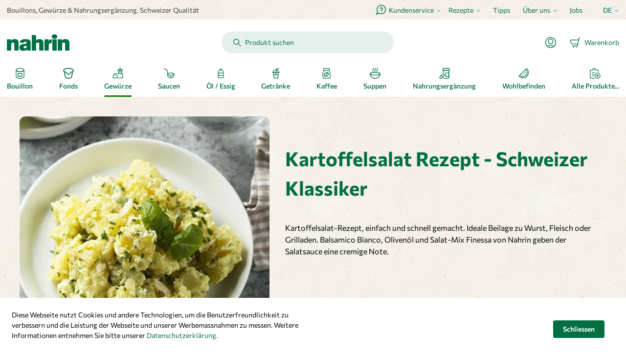

--- FILE ---
content_type: text/html; charset=UTF-8
request_url: https://www.nahrin.ch/de/rezept/klassischer-kartoffelsalat
body_size: 90287
content:
<!doctype html>
<html lang="de">
<head >
    <meta charset="utf-8"/>
<meta name="title" content="Kartoffelsalat Rezept – Salat-Klassiker"/>
<meta name="description" content="Kartoffelsalat-Rezept. Einfach und schnell. Mit Balsamico Bianco, Olivenöl und Salat-Mix Finessa von Nahrin."/>
<meta name="viewport" content="width=device-width, initial-scale=1, maximum-scale=5.0"/>
<title>Rezept: Kartoffelsalat Rezept - Schweizer Klassiker
 | nahrin</title>
        <link rel="stylesheet" type="text/css" media="all" href="https://www.nahrin.ch/static/version1768509069/frontend/Nahrin/default/de_CH/css/styles.css" />
<link rel="canonical" href="https://www.nahrin.ch/de/rezept/klassischer-kartoffelsalat" />
<link rel="icon" type="image/x-icon" href="https://www.nahrin.ch/media/favicon/default/favion_1.ico" />
<link rel="shortcut icon" type="image/x-icon" href="https://www.nahrin.ch/media/favicon/default/favion_1.ico" />
    <!-- Begin eTrusted bootstrap tag -->
<script src="https://integrations.etrusted.com/applications/widget.js/v2" async defer></script>
<!-- End eTrusted bootstrap tag -->


<script  nonce="dWMycHhwcm0zbjhrajNnamk3NXhoN2lvNjN5MGk1OHg=">
    window.getWpGA4Cookie = function(name) {
        match = document.cookie.match(new RegExp(name + '=([^;]+)'));
        if (match) return decodeURIComponent(match[1].replace(/\+/g, ' ')) ;
    };

    window.ga4AllowServices = false;

    var isCookieRestrictionModeEnabled = 0,
        currentWebsiteId = 1,
        cookieRestrictionName = 'user_allowed_save_cookie';

    if (isCookieRestrictionModeEnabled) {
        allowedCookies = window.getWpGA4Cookie(cookieRestrictionName);

        if (allowedCookies !== undefined) {
            allowedWebsites = JSON.parse(allowedCookies);

            if (allowedWebsites[currentWebsiteId] === 1) {
                window.ga4AllowServices = true;
            }
        }
    } else {
        window.ga4AllowServices = true;
    }
</script>
        <!-- Google Tag Manager -->
<script nonce="dWMycHhwcm0zbjhrajNnamk3NXhoN2lvNjN5MGk1OHg="   > if (window.ga4AllowServices) {(function(w,d,s,l,i){w[l]=w[l]||[];w[l].push({'gtm.start':
new Date().getTime(),event:'gtm.js'});var f=d.getElementsByTagName(s)[0],
j=d.createElement(s),dl=l!='dataLayer'?'&l='+l:'';j.async=true;j.src=
'https://www.googletagmanager.com/gtm.js?id='+i+dl;f.parentNode.insertBefore(j,f);
})(window,document,'script','dataLayer','GTM-MQ65L4D');} </script>
<!-- End Google Tag Manager -->
        <script  nonce="dWMycHhwcm0zbjhrajNnamk3NXhoN2lvNjN5MGk1OHg=">
        if (window.ga4AllowServices) {
            window.dataLayer = window.dataLayer || [];
                        var dl4Objects = [{"pageName":"Rezept: Kartoffelsalat Rezept - Schweizer Klassiker\n | nahrin","pageType":"other"}];
            for (var i in dl4Objects) {
                window.dataLayer.push({ecommerce: null});
                window.dataLayer.push(dl4Objects[i]);
            }
                        var wpGA4Cookies = ['wp_ga4_user_id','wp_ga4_customerGroup'];
            wpGA4Cookies.map(function (cookieName) {
                var cookieValue = window.getWpGA4Cookie(cookieName);
                if (cookieValue) {
                    var dl4Object = {};
                    dl4Object[cookieName.replace('wp_ga4_', '')] = cookieValue;
                    window.dataLayer.push(dl4Object);
                }
            });
        }
    </script>
<script type="application/ld+json">[{"@context":"http:\/\/schema.org","@type":"BreadcrumbList","itemListElement":[{"@type":"ListItem","position":1,"item":{"@id":"https:\/\/www.nahrin.ch\/de\/","name":"Home"}}]}]</script>
<script type="application/ld+json">[{"@context":"http:\/\/schema.org","@type":"Organization","url":"https:\/\/www.nahrin.ch\/de\/","logo":"https:\/\/www.nahrin.ch\/media\/logo\/default\/logo.png","contactPoint":[{"@type":"ContactPoint","telephone":"+41 41 660 00 44","contactType":"customer service","areaServed":"041","availableLanguage":["de","fr","it"]}],"sameAs":["https:\/\/www.facebook.com\/nahrin.ch","https:\/\/www.instagram.com\/nahrin_ag\/","https:\/\/www.youtube.com\/channel\/UCmxx0OWjz42UlYXidQsLovQ",""]}]</script><script type="application/ld+json">[{"@context":"http:\/\/schema.org","@type":"WebSite","url":"https:\/\/www.nahrin.ch\/de\/","name":"Nahrin AG","alternateName":"Nahrin AG Schweiz"}]</script>    <script type="text/javascript">
        window._bxq = window._bxq || [];

        function bxq(arguments) {
            _bxq.push(arguments);
        }
    </script>
    <script type="text/javascript">
    {
        var rtuxOptions = {
            "account": "live_nahrin",
            "key": "76867065-44e8-4346-a034-2bf7d8ac2058",
            "endpoint": "https://main-gw1.wi-platform-cloud.com/narrative/live_nahrin/api/1",
            "language": "de",
            "dev": false,
            "test": false,
            "isRestricted": false,
            "isNavigation": false,
            "isSearch": false,
            "isProduct": false,
            "activeId": null,
            "currencyCode": "CHF",
            "isRti":false        };
        window.rtuxOptions = rtuxOptions;
        (function (i, s, o, g, a, m) {
            a = s.createElement(o), m = s.getElementsByTagName(o)[0];
            a.async = true;
            a.src = g;
            m.parentNode.insertBefore(a, m)
        })(window, document, 'script', "//bx-cdn.com/static/bav2.min.js");

        bxq(["setAccount", rtuxOptions.account]);
    }
</script>
    <script type="text/javascript">
        document.addEventListener("DOMContentLoaded", function () {
            //search
            if (window.rtuxOptions.isSearch) {
                let searchInput;
                if (document.getElementById('search')) {
                    searchInput = document.getElementById('search').value;
                } else if (document.querySelectorAll('input[id^="search_"]').length) {
                    searchInput = document.querySelectorAll('input[id^="search_"]')[0].value;
                }
                if (searchInput) {
                    /*global bxq */
                    bxq(['trackSearch', searchInput]);
                }
            }

            //product
            if (window.rtuxOptions.isProduct) {
                let activeId = window.rtuxOptions.activeId;
                if (activeId) {
                    /*global bxq */
                    bxq(['trackProductView', activeId]);
                }
            }

            // page
            bxq(['trackPageView']);

            // navigation
            if (window.rtuxOptions.isNavigation) {
                let activeId = window.rtuxOptions.activeId;
                if (activeId) {
                    /*global bxq */
                    bxq(['trackCategoryView', activeId]);
                }
            }

            // hyva add-to-cart
            window.fetch = new Proxy(window.fetch, {
                apply(fetch, that, args) {
                    const result = fetch.apply(that, args);
                    result.then((response) => {
                        if (args[0].search('cart/add') < 0) {
                            return result;
                        }
                        let params = [];
                        for (let pair of args[1].body.entries()) {
                            params.push(pair);
                        }
                        trackAddToCart(params);
                    });
                    return result;
                }
            });

            function trackAddToCart(params) {
                let prices = [];

                if (document.querySelectorAll("span.price[x-html]") !== undefined &&
                    document.querySelectorAll("span.price[x-html]")[0] &&
                    document.querySelectorAll("span.price[x-html]")[0].innerHTML.search('<del>') < 0) {
                    prices = document.querySelectorAll("span.price[x-html]");
                }
                if (prices.length === 0 && document.querySelectorAll("span[x-html=selectedCombinationPrice]") !== undefined) {
                    prices = document.querySelectorAll("span[x-html=selectedCombinationPrice]");
                }
                if (prices.length === 0 && document.querySelectorAll("span[name=selected_price]") !== undefined) {
                    prices = document.querySelectorAll("span[name=selected_price]");
                }
                if (prices.length === 0 && document.querySelectorAll("span[class=price]") !== undefined) {
                    prices = document.querySelectorAll("span[class=price]");
                }
                let product, qty, attributes = [], simpleProducts = [];
                for (let i = 0, j = 0; i < params.length; i++) {
                    if (params[i][0] === 'product') {
                        product = params[i][1];
                    }
                    if (params[i][0] === 'qty') {
                        qty = params[i][1];
                    }
                    // config product
                    if (typeof (confSwatchOptions) !== 'undefined' && params[i][0].search('super_attribute') > -1) {
                        let a = [];
                        a['id'] = parseInt(params[i][0].match(/\d+/));
                        a['value'] = parseInt(params[i][1].match(/\d+/));
                        attributes = attributes.concat([a]);
                    }
                    // group config product
                    if (params[i][0].search('super_group') > -1) {
                        if (params[i][1] > 0) {
                            let price, p = [];

                            if (typeof (prices[j]) === 'undefined') {
                                price = prices[0];
                            } else {
                                price = prices[j];
                            }
                            p['id'] = parseInt(params[i][0].match(/\d+/));
                            p['qty'] = parseInt(params[i][1].match(/\d+/));
                            p['price'] = parseFloat(Number(price.innerText.replace(/[^0-9.]+/g, ""))).toFixed(2);
                            simpleProducts = simpleProducts.concat([p]);
                        }
                        j++;
                    }
                }

                // configurable product
                if (typeof (confSwatchOptions) !== 'undefined' && attributes.length === 2) {
                    let array1 = filterProducts(confSwatchOptions.jsonConfig.attributes[attributes[0]['id']].options, attributes[0]['value']);
                    let array2 = filterProducts(confSwatchOptions.jsonConfig.attributes[attributes[1]['id']].options, attributes[1]['value']);
                    product = array1.filter(value => array2.includes(value))[0];
                }

                // simple product
                if (simpleProducts.length === 0) {
                    if (prices.length === 2) {
                        prices = [...prices].reverse();
                    }
                    simpleProducts = [{
                        'id': product,
                        'qty': qty,
                        'price': parseFloat(Number(prices[0].innerText.replace(/[^0-9.]+/g, ""))).toFixed(2)
                    }];
                }

                /*global bxq */
                if (simpleProducts.length > 0) {
                    for (let simpleProduct of simpleProducts) {
                        bxq(['trackAddToBasket',
                            simpleProduct['id'],
                            simpleProduct['qty'],
                            simpleProduct['price'],
                            window.rtuxOptions.currencyCode,
                        ]);
                    }
                }

                function filterProducts(array, value) {
                    for (let a in array) {
                        if (array[a]['id'] == value) {
                            return array[a].products;
                        }
                    }
                }
            }
        });
    </script>
    <script>
    var BASE_URL = 'https://www.nahrin.ch/de/';
    var THEME_PATH = 'https://www.nahrin.ch/static/version1768509069/frontend/Nahrin/default/de_CH';
    var COOKIE_CONFIG = {
        "expires": null,
        "path": "\u002F",
        "domain": ".www.nahrin.ch",
        "secure": true,
        "lifetime": "86400",
        "cookie_restriction_enabled": false    };
    var CURRENT_STORE_CODE = 'de';
    var CURRENT_WEBSITE_ID = '1';

    window.hyva = window.hyva || {}

    window.cookie_consent_groups = window.cookie_consent_groups || {}
    window.cookie_consent_groups['necessary'] = true;

    window.cookie_consent_config = window.cookie_consent_config || {};
    window.cookie_consent_config['necessary'] = [].concat(
        window.cookie_consent_config['necessary'] || [],
        [
            'user_allowed_save_cookie',
            'form_key',
            'mage-messages',
            'private_content_version',
            'mage-cache-sessid',
            'last_visited_store',
            'section_data_ids'
        ]
    );
</script>
<script>
    'use strict';
    (function( hyva, undefined ) {

        function lifetimeToExpires(options, defaults) {

            const lifetime = options.lifetime || defaults.lifetime;

            if (lifetime) {
                const date = new Date;
                date.setTime(date.getTime() + lifetime * 1000);
                return date;
            }

            return null;
        }

        function generateRandomString() {

            const allowedCharacters = '0123456789abcdefghijklmnopqrstuvwxyzABCDEFGHIJKLMNOPQRSTUVWXYZ',
                length = 16;

            let formKey = '',
                charactersLength = allowedCharacters.length;

            for (let i = 0; i < length; i++) {
                formKey += allowedCharacters[Math.round(Math.random() * (charactersLength - 1))]
            }

            return formKey;
        }

        const sessionCookieMarker = {noLifetime: true}

        const cookieTempStorage = {};

        const internalCookie = {
            get(name) {
                const v = document.cookie.match('(^|;) ?' + name + '=([^;]*)(;|$)');
                return v ? v[2] : null;
            },
            set(name, value, days, skipSetDomain) {
                let expires,
                    path,
                    domain,
                    secure,
                    samesite;

                const defaultCookieConfig = {
                    expires: null,
                    path: '/',
                    domain: null,
                    secure: false,
                    lifetime: null,
                    samesite: 'lax'
                };

                const cookieConfig = window.COOKIE_CONFIG || {};

                expires = days && days !== sessionCookieMarker
                    ? lifetimeToExpires({lifetime: 24 * 60 * 60 * days, expires: null}, defaultCookieConfig)
                    : lifetimeToExpires(window.COOKIE_CONFIG, defaultCookieConfig) || defaultCookieConfig.expires;

                path = cookieConfig.path || defaultCookieConfig.path;
                domain = !skipSetDomain && (cookieConfig.domain || defaultCookieConfig.domain);
                secure = cookieConfig.secure || defaultCookieConfig.secure;
                samesite = cookieConfig.samesite || defaultCookieConfig.samesite;

                document.cookie = name + "=" + encodeURIComponent(value) +
                    (expires && days !== sessionCookieMarker ? '; expires=' + expires.toGMTString() : '') +
                    (path ? '; path=' + path : '') +
                    (domain ? '; domain=' + domain : '') +
                    (secure ? '; secure' : '') +
                    (samesite ? '; samesite=' + samesite : 'lax');
            },
            isWebsiteAllowedToSaveCookie() {
                const allowedCookies = this.get('user_allowed_save_cookie');
                if (allowedCookies) {
                    const allowedWebsites = JSON.parse(unescape(allowedCookies));

                    return allowedWebsites[CURRENT_WEBSITE_ID] === 1;
                }
                return false;
            },
            getGroupByCookieName(name) {
                const cookieConsentConfig = window.cookie_consent_config || {};
                let group = null;
                for (let prop in cookieConsentConfig) {
                    if (!cookieConsentConfig.hasOwnProperty(prop)) continue;
                    if (cookieConsentConfig[prop].includes(name)) {
                        group = prop;
                        break;
                    }
                }
                return group;
            },
            isCookieAllowed(name) {
                const cookieGroup = this.getGroupByCookieName(name);
                return cookieGroup
                    ? window.cookie_consent_groups[cookieGroup]
                    : this.isWebsiteAllowedToSaveCookie();
            },
            saveTempStorageCookies() {
                for (const [name, data] of Object.entries(cookieTempStorage)) {
                    if (this.isCookieAllowed(name)) {
                        this.set(name, data['value'], data['days'], data['skipSetDomain']);
                        delete cookieTempStorage[name];
                    }
                }
            }
        };

        hyva.getCookie = (name) => {
            const cookieConfig = window.COOKIE_CONFIG || {};

            if (cookieConfig.cookie_restriction_enabled && ! internalCookie.isCookieAllowed(name)) {
                return cookieTempStorage[name] ? cookieTempStorage[name]['value'] : null;
            }

            return internalCookie.get(name);
        }

        hyva.setCookie = (name, value, days, skipSetDomain) => {
            const cookieConfig = window.COOKIE_CONFIG || {};

            if (cookieConfig.cookie_restriction_enabled && ! internalCookie.isCookieAllowed(name)) {
                cookieTempStorage[name] = {value, days, skipSetDomain};
                return;
            }
            return internalCookie.set(name, value, days, skipSetDomain);
        }


        hyva.setSessionCookie = (name, value, skipSetDomain) => {
            return hyva.setCookie(name, value, sessionCookieMarker, skipSetDomain)
        }

        hyva.getBrowserStorage = () => {
            const browserStorage = window.localStorage || window.sessionStorage;
            if (!browserStorage) {
                console.warn('Browser Storage is unavailable');
                return false;
            }
            try {
                browserStorage.setItem('storage_test', '1');
                browserStorage.removeItem('storage_test');
            } catch (error) {
                console.warn('Browser Storage is not accessible', error);
                return false;
            }
            return browserStorage;
        }

        hyva.postForm = (postParams) => {
            const form = document.createElement("form");

            let data = postParams.data;

            if (! postParams.skipUenc && ! data.uenc) {
                data.uenc = btoa(window.location.href);
            }
            form.method = "POST";
            form.action = postParams.action;

            Object.keys(postParams.data).map(key => {
                const field = document.createElement("input");
                field.type = 'hidden'
                field.value = postParams.data[key];
                field.name = key;
                form.appendChild(field);
            });

            const form_key = document.createElement("input");
            form_key.type = 'hidden';
            form_key.value = hyva.getFormKey();
            form_key.name="form_key";
            form.appendChild(form_key);

            document.body.appendChild(form);

            form.submit();
        }

        hyva.getFormKey = function () {
            let formKey = hyva.getCookie('form_key');

            if (!formKey) {
                formKey = generateRandomString();
                hyva.setCookie('form_key', formKey);
            }

            return formKey;
        }

        hyva.formatPrice = (value, showSign, options = {}) => {
            const groupSeparator = options.groupSeparator;
            const decimalSeparator = options.decimalSeparator
            delete options.groupSeparator;
            delete options.decimalSeparator;
            const formatter = new Intl.NumberFormat(
                'de\u002DCH',
                Object.assign({
                    style: 'currency',
                    currency: 'CHF',
                    signDisplay: showSign ? 'always' : 'auto'
                }, options)
            );
            return (typeof Intl.NumberFormat.prototype.formatToParts === 'function') ?
                formatter.formatToParts(value).map(({type, value}) => {
                    switch (type) {
                        case 'currency':
                            return 'CHF' || value;
                        case 'minusSign':
                            return '- ';
                        case 'plusSign':
                            return '+ ';
                        case 'group':
                            return groupSeparator !== undefined ? groupSeparator : value;
                        case 'decimal':
                            return decimalSeparator !== undefined ? decimalSeparator : value;
                        default :
                            return value;
                    }
                }).reduce((string, part) => string + part) :
                formatter.format(value);
        }

        const formatStr = function (str, nStart) {
            const args = Array.from(arguments).slice(2);

            return str.replace(/(%+)([0-9]+)/g, (m, p, n) => {
                const idx = parseInt(n) - nStart;

                if (args[idx] === null || args[idx] === void 0) {
                    return m;
                }
                return p.length % 2
                    ? p.slice(0, -1).replace('%%', '%') + args[idx]
                    : p.replace('%%', '%') + n;
            })
        }

        hyva.str = function (string) {
            const args = Array.from(arguments);
            args.splice(1, 0, 1);

            return formatStr.apply(undefined, args);
        }

        hyva.strf = function () {
            const args = Array.from(arguments);
            args.splice(1, 0, 0);

            return formatStr.apply(undefined, args);
        }

        /**
         * Take a html string as `content` parameter and
         * extract an element from the DOM to replace in
         * the current page under the same selector,
         * defined by `targetSelector`
         */
        hyva.replaceDomElement = (targetSelector, content) => {
            // Parse the content and extract the DOM node using the `targetSelector`
            const parser = new DOMParser();
            const doc = parser.parseFromString(content, 'text/html');
            const contentNode = doc.querySelector(targetSelector);

            // Bail if content or target can't be found
            if (!contentNode || !document.querySelector(targetSelector)) {
                return;
            }

                        hyva.activateScripts(contentNode);
            
            // Replace the old DOM node with the new content
            document.querySelector(targetSelector).replaceWith(contentNode);

            // Reload customerSectionData and display cookie-messages if present
            window.dispatchEvent(new CustomEvent("reload-customer-section-data"));
            hyva.initMessages();
        }

        hyva.removeScripts = (contentNode) => {
            const scripts = contentNode.getElementsByTagName('script');
            for (let i = 0; i < scripts.length; i++) {
                scripts[i].parentNode.removeChild(scripts[i]);
            }
            const templates = contentNode.getElementsByTagName('template');
            for (let i = 0; i < templates.length; i++) {
                const container = document.createElement('div');
                container.innerHTML = templates[i].innerHTML;
                hyva.removeScripts(container);
                templates[i].innerHTML = container.innerHTML;
            }
        }

        hyva.activateScripts = (contentNode) => {
            // Create new array from HTMLCollection to avoid mutation of collection while manipulating the DOM.
            const scripts = Array.from(contentNode.getElementsByTagName('script'));

            // Iterate over all script tags to duplicate+inject each into the head
            for (const original of scripts) {
                const script = document.createElement('script');
                original.type && (script.type = original.type);
                script.innerHTML = original.innerHTML;

                // Remove the original (non-executing) script from the contentNode
                original.parentNode.removeChild(original)

                // Add script to head
                document.head.appendChild(script);
            }

            return contentNode;
        }

        const replace = {['+']: '-', ['/']: '_', ['=']: ','};
        hyva.getUenc = () => btoa(window.location.href).replace(/[+/=]/g, match => replace[match]);

        let currentTrap;

        const focusableElements = (rootElement) => {
            const selector = 'button, [href], input, select, textarea, details, [tabindex]:not([tabindex="-1"]';
            return Array.from(rootElement.querySelectorAll(selector))
                .filter(el => {
                    return el.style.display !== 'none'
                        && !el.disabled
                        && el.tabIndex !== -1
                        && (el.offsetWidth || el.offsetHeight || el.getClientRects().length)
                })
        }

        const focusTrap = (e) => {
            const isTabPressed = e.key === 'Tab' || e.keyCode === 9;
            if (!isTabPressed) return;

            const focusable = focusableElements(currentTrap)
            const firstFocusableElement = focusable[0]
            const lastFocusableElement = focusable[focusable.length - 1]

            e.shiftKey
                ? document.activeElement === firstFocusableElement && (lastFocusableElement.focus(), e.preventDefault())
                : document.activeElement === lastFocusableElement && (firstFocusableElement.focus(), e.preventDefault())
        };

        hyva.releaseFocus = (rootElement) => {
            if (currentTrap && (!rootElement || rootElement === currentTrap)) {
                currentTrap.removeEventListener('keydown', focusTrap)
                currentTrap = null
            }
        }
        hyva.trapFocus = (rootElement) => {
            if (!rootElement) return;
            hyva.releaseFocus()
            currentTrap = rootElement
            rootElement.addEventListener('keydown', focusTrap)
            const firstElement = focusableElements(rootElement)[0]
            firstElement && firstElement.focus()
        }

        hyva.safeParseNumber = (rawValue) => {
            const number = rawValue ? parseFloat(rawValue) : null;

            return Array.isArray(number) || isNaN(number) ? rawValue : number;
        }

        const toCamelCase = s => s.split('_').map(word => word.charAt(0).toUpperCase() + word.slice(1)).join('');
        hyva.createBooleanObject = (name, value = false, additionalMethods = {}) => {

            const camelCase = toCamelCase(name);
            const key = '__hyva_bool_' + name

            return new Proxy(Object.assign(
                additionalMethods,
                {
                    [key]: !!value,
                    [name]() {return !!this[key]},
                    ['!' + name]() {return !this[key]}, // @deprecated This does not work with non-CSP Alpine
                    ['not' + camelCase]() {return !this[key]},
                    ['toggle' + camelCase]() {this[key] = !this[key]},
                    [`set${camelCase}True`]() {this[key] = true},
                    [`set${camelCase}False`]() {this[key] = false},
                }
            ), {
                set(target, prop, value) {
                    return prop === name
                        ? (target[key] = !!value)
                        : Reflect.set(...arguments);
                }
            })
        }

                hyva.alpineInitialized = (fn) => window.addEventListener('alpine:initialized', fn, {once: true})
        window.addEventListener('alpine:init', () => Alpine.data('{}', () => ({})), {once: true});
                window.addEventListener('user-allowed-save-cookie', () => internalCookie.saveTempStorageCookies())

    }( window.hyva = window.hyva || {} ));
</script>
<script>
    if (!window.IntersectionObserver) {
        window.IntersectionObserver = function (callback) {
            this.observe = el => el && callback(this.takeRecords());
            this.takeRecords = () => [{isIntersecting: true, intersectionRatio: 1}];
            this.disconnect = () => {};
            this.unobserve = () => {};
        }
    }
</script>
<!-- BEGIN TRACKJS -->
<script type="text/javascript" src="https://cdn.trackjs.com/agent/v3/latest/t.js" crossorigin></script>
<script>
window.TrackJS && TrackJS.install({
    token: 'c75ba9dc3b0a4ee0904ab6d07dc048bb',
    application: 'nahrin',
    onError: function(payload) {
        if (payload.file)
            payload.file = payload.file.replace(/\/version\d+\//, '/version0000000000/'); // remove static version key
        if (payload.message) {
            payload.message = payload.message
                .replace(/\/version\d+\//, '/version0000000000/') // remove static version key
                .replace(/^\[20\d\d-\d\d-\d\d \d\d:\d\d:\d\d\]/, '') // remove logger timestamp at start of message
            ;
        }
        return true;
    }
});
</script>
<!-- END TRACKJS -->
<script>
    var BASE_URL = 'https://www.nahrin.ch/de/';
    var require = {
        "baseUrl": "https://www.nahrin.ch/static/version1768509069/frontend/Nahrin/default/de_CH"
    };
</script>
</head>
<body id="html-body" class="prismicio-route-view page-layout-3columns">
<!-- Google Tag Manager (noscript) -->
<noscript><iframe src="https://www.googletagmanager.com/ns.html?id=GTM-MQ65L4D"
height="0" width="0" style="display:none;visibility:hidden"></iframe></noscript>
<!-- End Google Tag Manager (noscript) --><input name="form_key" type="hidden" value="HB5YLpIXdK2Mj7GK" />
    <noscript>
        <section class="message global noscript border-b-2 border-blue-500 bg-blue-50 shadow-none m-0 px-0 rounded-none font-normal">
            <div class="container text-center">
                <p>
                    <strong>JavaScript scheint in Ihrem Browser deaktiviert zu sein.</strong>
                    <span>
                        Um unsere Website in bester Weise zu erfahren, aktivieren Sie Javascript in Ihrem Browser.                    </span>
                </p>
            </div>
        </section>
    </noscript>


<script>
    document.body.addEventListener('touchstart', () => {}, {passive: true})
</script>

<script data-cfasync="false">
    window.amastyCookieManager = window.amastyCookieManager || {};
</script>

<div x-data="initAmastyCookieBar"
     x-bind="eventListeners"
     x-cloak
     id="am-cookie-bar"
            class="&#x20;w-full&#x20;fixed&#x20;bottom-0&#x20;z-40"
    >
    <div x-cloak    data-dialog-ref-name="am-cookie-bar"
    x-bind="overlay"
    class="">
    <div class="flex w-full bg-white inset-0">
        <div x-ref="am-cookie-bar" role="dialog" aria-modal="true"
             x-no-overlay                            aria-label="Cookie&#x20;Bar"
                                     class="flex w-full p-6 bg-primary-lighter relative bottom-0">
            
<div class=" w-full flex justify-between items-center flex-wrap">
            <div class="flex  w-full lg:w-1/2">
            <p class="text-sm text-ambar-policy-text ">
                Diese Webseite nutzt Cookies und andere Technologien, um die Benutzerfreundlichkeit zu verbessern und die Leistung der Webseite und unserer Werbemassnahmen zu messen. Weitere Informationen entnehmen Sie bitte unserer <a href="/allgemein/datenschutz" title="Cookie Policy">Datenschutzerklärung.</a>            </p>
        </div>
        <div class="gap-2 mt-4">
        
<div class="flex flex-row justify-center lg:justify-start">
                                                
<button
    @click.prevent="$dispatch(&#x27;cookiebar-action-allow&#x27;)"
    class="primary&#x20;btn&#x20;btn-primary&#x20;mr-5&#x20;py-2&#x20;leading-5&#x20;text-sm"
    data-role="action">
    Schliessen</button>
            </div>
    </div>
</div>

        </div>
    </div>
    </div>
</div>

<script data-cfasync="false">
    'use strict';

    function initAmastyCookieBar() {
        return {
            ...hyva.modal({
                duration: 150,
                transitionEnter: 'transform duration-150',
                transitionLeave: 'transform duration-150'
            }),
            eventListeners: {
                ['@close-cookie-bar']() {
                    this.hide('am-cookie-bar');
                },
                ['@open-cookie-bar']() {
                    this.show('am-cookie-bar');
                    this.$nextTick(() => hyva.trapFocus(this.modalElement));
                },
                ['@amasty-cookie-group-updated.window']() {
                    const lastUpdate = Alpine.store('AmastyCookieGroups').lastUpdate;
                    if (this.isShowNotificationBar(this.firstShowProcess, lastUpdate)) {
                        !this.opened['am-cookie-bar'] &&
                        this.show('am-cookie-bar');
                        this.$nextTick(() => hyva.trapFocus(this.modalElement));
                    } else {
                        !!this.opened['am-cookie-bar'] &&
                        this.hide('am-cookie-bar');
                    }
                }
            },

            firstShowProcess: '0',

            /**
             * @returns {void}
             */
            init: function () {
                window.isGdprCookieEnabled = true;
                Alpine.store('AmastyCookieGroups').updateGroupData();
                this.modalElement = this.$refs['am-cookie-bar'];
                this.modalElement.setAttribute('aria-describedby', 'amcookie-bar-content');
            },

            /**
             * @param {string|number} firstShowProcess
             * @param {number} lastUpdate
             * @returns {boolean}
             */
            isShowNotificationBar: function (firstShowProcess, lastUpdate) {
                return (this.isNeedFirstShow(firstShowProcess, lastUpdate) && !hyva.getCookie('amcookie_allowed')
                    || this.isNeedShowOnUpdate(lastUpdate));
            },

            /**
             * @param {string|number} firstShowProcess
             * @param {number} lastUpdate
             * @returns {boolean}
             */
            isNeedFirstShow: function (firstShowProcess, lastUpdate) {
                hyva.getBrowserStorage().setItem('amCookieBarFirstShowTime', lastUpdate);

                if (firstShowProcess === '0') {
                    return true;
                }

                if (hyva.getBrowserStorage().getItem('amCookieBarFirstShow') !== '1') {
                    hyva.getBrowserStorage().setItem('amCookieBarFirstShow', '1');

                    return true;
                }

                return false;
            },

            /**
             * @param {number} lastUpdate
             * @returns {boolean}
             */
            isNeedShowOnUpdate: function (lastUpdate) {
                if (!lastUpdate) {
                    return false;
                }

                return this.isNeedShowAfterLastVisit(lastUpdate) || this.isNeedShowAfterLastAccept(lastUpdate);
            },

            /**
             * @param {number} lastUpdate
             * @returns {boolean}
             */
            isNeedShowAfterLastVisit: function (lastUpdate) {
                let needToShowAfterLastVisit =
                    lastUpdate > hyva.getBrowserStorage().getItem('amCookieBarFirstShowTime');

                if (needToShowAfterLastVisit) {
                    hyva.getBrowserStorage().setItem('amCookieBarFirstShow', null);
                    hyva.setCookie('amcookie_allowed', '', -1, true);
                }

                return needToShowAfterLastVisit;
            },

            /**
             * @param {number} lastUpdate
             * @returns {boolean}
             */
            isNeedShowAfterLastAccept: function (lastUpdate) {
                let needToShowAfterLastAccept = false;

                if (hyva.getBrowserStorage().getItem('am-last-cookie-acceptance')) {
                    needToShowAfterLastAccept =
                        lastUpdate > hyva.getBrowserStorage().getItem('am-last-cookie-acceptance');
                }

                return needToShowAfterLastAccept;
            },

            /**
             * @returns {void}
             */
            closeCookieBarHandler: function () {
                this.$dispatch('close-cookie-bar');
            }
        };
    }

    window.addEventListener('alpine:init', () => Alpine.data('initAmastyCookieBar', initAmastyCookieBar), {once: true});
</script>
<div class="page-wrapper"><header class="page-header"><a class="action skip sr-only focus:not-sr-only focus:absolute focus:z-40 focus:bg-white
   contentarea"
   href="#contentarea">
    <span>
        Direkt zum Inhalt    </span>
</a>
<script defer>
    function initHeader() {
        return {
            searchOpen: false,
            cart: {},
            getData(data) {
                if (data.cart) {
                    this.cart = data.cart
                }
            },
            menu: initHeaderNavigation()
        }
    }

    function initCompareHeader() {
        return {
            compareProducts: null,
            itemCount: 0,
            receiveCompareData: function(data) {
                if (data['compare-products']) {
                    this.compareProducts = data['compare-products'];
                    this.itemCount = this.compareProducts.count;
                }
            }
        }
    }
</script>
<nav id="header" class="print:hidden z-30 w-full shadow-sm-b lg:shadow-none bg-white text-sm" :class="{'fixed top-0 left-0 lg:static' : menu.open}" x-data="initHeader()" @keydown.window.escape="searchOpen = false;" @private-content-loaded.window="getData(event.detail.data)">
    <div class="hidden lg:block w-full bg-texture-stone">
        <div class="container mx-auto py-2 flex justify-between items-center">
            <p class="text-black opacity-75">Bouillons, Gewürze & Nahrungsergänzung. Schweizer Qualität</p>
            <div class="flex items-center text-green">
                <div x-data="{ open: false }" class="flex items-center relative">
                    <svg xmlns="http://www.w3.org/2000/svg" viewBox="0 0 20 20" fill="none" class="text-green mr-1.5" width="20" height="20" role="img">
<g clip-path="url(#clip0)">
<path d="M10.625 0.625015C9.06567 0.622767 7.53414 1.03786 6.18936 1.82722C4.84457 2.61657 3.73554 3.75143 2.97733 5.11402C2.21913 6.47662 1.83939 8.01729 1.87751 9.57616C1.91564 11.135 2.37025 12.6553 3.19417 13.9792L0.625 19.375L6.02 16.805C7.17056 17.5207 8.4716 17.9593 9.82059 18.0864C11.1696 18.2135 12.5297 18.0256 13.7936 17.5375C15.0576 17.0493 16.191 16.2743 17.1044 15.2735C18.0178 14.2727 18.6863 13.0734 19.0572 11.7702C19.4281 10.467 19.4913 9.09547 19.2418 7.76367C18.9922 6.43188 18.4368 5.17623 17.6193 4.09568C16.8018 3.01513 15.7445 2.1392 14.5308 1.53692C13.317 0.934644 11.98 0.622475 10.625 0.625015V0.625015Z" stroke="currentColor" stroke-width="1.5" stroke-linecap="round" stroke-linejoin="round"/>
<path d="M10.625 12.5C10.5632 12.5 10.5028 12.5183 10.4514 12.5527C10.4 12.587 10.3599 12.6358 10.3363 12.6929C10.3126 12.75 10.3064 12.8128 10.3185 12.8735C10.3306 12.9341 10.3603 12.9898 10.404 13.0335C10.4477 13.0772 10.5034 13.1069 10.564 13.119C10.6247 13.1311 10.6875 13.1249 10.7446 13.1012C10.8017 13.0776 10.8505 13.0375 10.8848 12.9861C10.9192 12.9347 10.9375 12.8743 10.9375 12.8125C10.9375 12.7296 10.9046 12.6501 10.846 12.5915C10.7874 12.5329 10.7079 12.5 10.625 12.5Z" stroke="currentColor" stroke-width="1.5" stroke-linecap="round" stroke-linejoin="round"/>
<path d="M8.125 8.125C8.125 7.63055 8.27162 7.1472 8.54633 6.73608C8.82103 6.32495 9.21148 6.00452 9.66829 5.8153C10.1251 5.62608 10.6278 5.57657 11.1127 5.67304C11.5977 5.7695 12.0431 6.0076 12.3928 6.35723C12.7424 6.70687 12.9805 7.15232 13.077 7.63727C13.1734 8.12223 13.1239 8.62489 12.9347 9.08171C12.7455 9.53852 12.425 9.92897 12.0139 10.2037C11.6028 10.4784 11.1195 10.625 10.625 10.625" stroke="currentColor" stroke-width="1.5" stroke-linecap="round" stroke-linejoin="round"/>
</g>
<defs>
<clipPath id="clip0">
<rect width="20" height="20" fill="white"/>
</clipPath>
</defs>
<title>faq-icon</title></svg>
                    <span @click="open = !open" class="flex items-center cursor-pointer whitespace-nowrap">
                        Kundenservice                        <svg xmlns="http://www.w3.org/2000/svg" viewBox="0 0 11 6" fill="none" class="text-green mt-1 ml-1.5" width="8" height="4" role="img"><path d="m9.5 1-4 4-4-4" stroke="currentColor" stroke-width="1.5" stroke-linecap="round" stroke-linejoin="round"/><title>chevron</title></svg>
                    </span>
                    <div x-show="open === true" @click.outside="open = false" x-cloak class="absolute top-8 -left-9 min-w-80 z-50 bg-white
                                pb-3 rounded-md shadow-xl">
                        <div class="relative flex w-max">
                            <span class="absolute origin-top-right top-0 left-1/2 transform rotate-45 bg-white w-4 h-4">

                            </span>
                            <div class="_col contact">
    <div class="_col-wrap">
        <p class="px-3 py-2 text-xl font-semibold">Kontakt</p>
        <p class="flex items-center w-full px-3 py-2 text-green">Sie haben noch Fragen?</p>
        <p class="px-3">Unser Kundendienst hilft Ihnen gerne!<br />
            <a class="flex items-center w-full py-2 text-green cursor-pointer border-b border-green border-opacity-10 "
               href="tel: +41 41 660 00 44"
               onclick="gtag('event', 'Click-Out', {'event_category' : 'Footer', 'event_label' : 'Telephone'});">
                 <span class="w-10 flex justify-center">
                     <svg xmlns="http://www.w3.org/2000/svg" viewBox="0 0 20 20" fill="currentColor" class="text-green" width="22" height="22" role="img">
  <path d="M2 3a1 1 0 011-1h2.153a1 1 0 01.986.836l.74 4.435a1 1 0 01-.54 1.06l-1.548.773a11.037 11.037 0 006.105 6.105l.774-1.548a1 1 0 011.059-.54l4.435.74a1 1 0 01.836.986V17a1 1 0 01-1 1h-2C7.82 18 2 12.18 2 5V3z"/>
<title>heroicons/solid/phone</title></svg>

                 </span>
                <strong>+41 41 660 00 44</strong>
            </a>
        </p>
        <ul class="m-list">
            <li>
                <a class="flex items-center w-full px-3 py-2 text-green cursor-pointer border-b border-green border-opacity-10 "
                   href="mailto:info@nahrin.ch"
                   onclick="gtag('event', 'Click-Out', {'event_category' : 'Footer', 'event_label' : 'Mail'});">
                    <span class="w-10 flex justify-center">
                        <svg xmlns="http://www.w3.org/2000/svg" fill="none" viewBox="0 0 24 24" stroke-width="2" stroke="currentColor" class="text-green" width="22" height="22" role="img">
  <path stroke-linecap="round" stroke-linejoin="round" d="M3 8l7.89 5.26a2 2 0 002.22 0L21 8M5 19h14a2 2 0 002-2V7a2 2 0 00-2-2H5a2 2 0 00-2 2v10a2 2 0 002 2z"/>
<title>heroicons/outline/mail</title></svg>

                    </span>
                    info@nahrin.ch
                </a>
            </li>
            <li>
                <a class="flex items-center w-full px-3 py-2 text-green cursor-pointer border-b border-green border-opacity-10 "
                   href="/de/ueber-uns/kundenberater">
                    <span class="w-10 flex justify-center">
                        <svg xmlns="http://www.w3.org/2000/svg" viewBox="-19.88 -13.97 41.96 36.36" class="text-green stroke-green stroke-1" width="22" height="22" role="img">
  <path fill="#007042" d="M14.8-.7a.54.54 0 0 1-.44-.64c.05-.3.34-.5.64-.44L14.81-.7h-.01Zm2.21-.45-.49.98-.06-.03-.06-.03-.05-.03-.05-.02-.05-.02-.05-.02-.05-.02-.05-.02-.05-.02L16-.4l-.05-.02-.05-.02-.05-.02-.05-.02-.05-.02-.05-.02h-.05l-.05-.03h-.05l-.05-.03h-.05l-.05-.03h-.05l-.05-.02h-.06l-.06-.02h-.06l-.06-.02H15l-.06-.02h-.06l-.06-.02.19-1.08h.07l.07.02h.07l.06.03h.06l.06.03h.06l.06.03h.06l.06.03h.06l.06.03.06.02.06.02.06.02.06.02.06.02.06.02.06.02.06.02.06.02.06.02.06.02.06.02.06.03.06.03.06.03.06.03.06.03.06.03.07.03.07.03.03-.01Zm4.58 9.21-1.09.14-.04-.31-.04-.31-.05-.32-.05-.32-.05-.32-.06-.32-.06-.32-.06-.32-.07-.31-.07-.31-.08-.31-.08-.31-.09-.3-.1-.3-.1-.29-.11-.29-.12-.28-.12-.27-.13-.27-.14-.26-.15-.25-.15-.24-.16-.23-.17-.22-.18-.21-.19-.2-.2-.19-.21-.18-.22-.17-.23-.16-.24-.15-.25-.14.49-.98.31.17.29.18.28.19.27.21.25.22.24.23.23.24.21.25.2.26.19.27.18.28.17.29.16.29.15.3.14.31.13.31.12.31.11.32.1.32.1.32.09.33.08.33.08.33.07.33.07.33.06.33.06.33.05.33.05.33.05.32.04.32.04.32v.02Zm.16 5.53-.49-.98-.3.53-.02-.31-.02-.31v-.16l-.02-.16v-.16l-.02-.16v-.16l-.02-.16v-.16l-.03-.16v-.15l-.03-.16v-.15l-.03-.15v-.15l-.03-.15v-.15l-.03-.15-.02-.15-.02-.15-.02-.15-.02-.15-.02-.15-.02-.15-.02-.15-.02-.15-.02-.15-.02-.15-.02-.15-.02-.15 1.09-.14.02.16.02.16.02.16.02.16.02.16.02.16.02.16.02.16.02.16.02.16.02.16.02.16v.16l.03.16v.16l.03.16v.16l.03.16v.16l.03.16v.16l.03.16v.16l.02.16v.16l.02.16v.16l.02.16.02.31.02.31-.3.53v-.13Zm.3-.53.03.37-.33.16.3-.53Zm-10.41 3.03-.03-1.1h.31l.32-.03.32-.02.32-.03.32-.03.32-.04.32-.04.32-.04.32-.05.32-.05.32-.06.32-.06.32-.07.32-.07.32-.07.31-.08.31-.08.31-.08.31-.09.3-.09.3-.09.3-.1.29-.1.29-.1.29-.11.28-.11.28-.11.27-.11.27-.12.26-.12.25-.12.25-.12.49.98-.26.13-.27.13-.27.12-.28.12-.28.12-.29.12-.29.11-.3.11-.3.11-.31.11-.31.1-.31.1-.32.1-.32.09-.32.09-.32.08-.33.08-.33.08-.33.07-.33.07-.33.06-.33.06-.34.06-.34.05-.34.05-.34.04-.34.04-.34.03-.34.03-.33.02-.33.02h-.33l-.02.01Zm1.01-6.74.13 1.09-.54.08-.49.1-.44.12-.39.13-.35.15-.31.16-.27.17-.23.18-.19.18-.16.18-.12.18-.09.19-.07.19-.04.19-.02.19v.19l.02.19.04.19.06.18.08.18.1.18.12.17.14.16.16.15.18.14.19.12.21.11.22.09.23.07.24.05.26.03h.27l.03 1.1h-.37l-.36-.05-.34-.07-.33-.1-.31-.13-.29-.15-.28-.18-.25-.2-.23-.22-.21-.24-.19-.25-.16-.27-.13-.28-.1-.29-.07-.3-.04-.31v-.31l.04-.32.07-.31.11-.31.15-.3.19-.29.23-.27.27-.26.31-.24.35-.22.39-.2.43-.18.47-.16.51-.14.55-.11.59-.09.03-.03Zm0 0a.55.55 0 0 1 .13 1.09l-.13-1.09ZM1.25 4.06a.55.55 0 0 1-.7.33.55.55 0 0 1-.33-.7l1.03.38v-.01Zm3.56-5.55.41 1.02-.16.07-.16.08-.16.08-.16.09-.16.09-.16.1-.15.11-.15.11-.15.12-.15.12-.14.13-.14.13-.14.14-.14.14-.13.15-.13.15-.13.15-.12.16-.12.16-.12.16-.11.17-.11.17-.11.17-.1.17-.1.17-.09.18-.09.18-.09.18-.08.18-.08.18-.07.18-.07.18L.22 3.7l.08-.2.08-.2.09-.2.09-.2.1-.2.1-.2.11-.2.11-.19.11-.19.12-.19.12-.19.13-.19.13-.18.14-.18.14-.18.14-.17.15-.17.15-.17.16-.16.16-.16.16-.15.17-.15.17-.14.17-.14.18-.13.18-.13.19-.12.19-.11.19-.11.2-.1.2-.09.2-.09-.02-.01Zm1.53-.35.14 1.09h-.04l-.04.01h-.04l-.04.01h-.04l-.04.01H6.2l-.04.01h-.04l-.04.01h-.04L6-.69h-.04l-.04.01h-.04l-.04.02H5.8l-.04.02h-.04l-.04.02h-.04L5.6-.6h-.04l-.04.02h-.04l-.04.02H5.4l-.04.03h-.04l-.04.03-.04.02-.04.02-.41-1.02.05-.02.05-.02.05-.02.05-.02.05-.02.05-.02.05-.02.05-.02h.05l.05-.03h.05l.05-.03h.05l.05-.02h.05l.05-.02h.05l.05-.02h.05l.05-.02h.05l.05-.02h.05l.05-.01h.04l.05-.01h.04l.04-.01h.04l.05-.01h.04l.04-.01.01.01Zm0 0c.3-.04.58.17.61.47.03.3-.17.58-.47.61l-.14-1.09v.01Zm-9.17 7.05a.54.54 0 0 1-.44-.64c.05-.3.34-.5.64-.44l-.19 1.08h-.01Zm2.35-.41-.49.98-.06-.03-.06-.03-.06-.03-.06-.03-.06-.03-.06-.02-.06-.02-.05-.02-.05-.02-.05-.02-.05-.02-.05-.02-.05-.02-.05-.02-.05-.02-.05-.02-.05-.02-.05-.02H-2l-.06-.03h-.06l-.06-.03h-.06l-.06-.03h-.06l-.06-.03h-.06l-.06-.03h-.07l-.07-.03h-.07l-.07-.03.19-1.08h.07l.07.03h.07l.07.03h.07l.07.03h.07l.07.03.07.02.07.02.07.02.07.02.07.02.07.02.07.02.07.02.06.02.06.02.07.02.07.02.07.02.07.02.07.02.07.03.07.03.07.03.07.03.07.03.07.03.07.03.07.03.07.04-.07.02Zm4.91 9.88-1.09.14-.04-.34-.05-.34-.05-.34-.05-.34-.06-.34-.06-.34-.06-.34-.07-.34-.07-.34-.08-.34-.08-.33-.09-.33-.1-.33-.1-.32-.11-.31-.12-.31-.13-.3-.13-.3-.14-.29-.15-.28-.16-.27-.17-.26-.18-.25L.9 7.3l-.2-.23-.21-.22-.22-.21-.23-.2-.24-.18-.25-.17-.26-.16-.28-.15.49-.98.33.18.32.19.3.21.29.22.27.24.26.25.24.26.23.27.22.28.2.29.19.3.18.31.17.31.16.32.15.33.14.33.13.34.12.34.11.35.1.35.1.35.09.35.08.35.08.36.07.36.07.36.06.35.06.35.05.35.05.35.05.35.04.34.02-.01Zm.12 5.94-.35-1.04-.37.56-.03-.33-.03-.33v-.17l-.03-.17v-.17l-.03-.17v-.17l-.03-.17v-.17l-.03-.17v-.17l-.03-.17v-.17l-.03-.17v-.17l-.03-.17-.02-.17-.02-.17-.02-.17-.02-.17-.02-.17-.02-.17-.02-.17-.02-.17-.02-.17-.02-.17-.02-.17-.02-.16-.02-.16-.02-.16 1.09-.14.02.17.02.17.02.17.02.17.02.17.02.17.02.17.02.17.02.17.02.17.02.17.02.17.02.17.02.17.02.17.02.17v.17l.03.17v.17l.03.17v.17l.03.17v.17l.03.17v.17l.03.17v.17l.03.17.03.34.03.33-.37.56-.01.02Zm.37-.56.03.43-.4.14.37-.56v-.01Zm-24.77 0 1.09.08-.37-.56.64.21.66.19.68.18.69.17.7.15.72.14.73.13.74.11.75.1.75.09.76.07.76.06.77.05.77.03.77.02h1.56l.77-.02.77-.03.77-.05.76-.06.76-.07.75-.09.75-.1.74-.11.73-.13.72-.14.7-.15.69-.17.68-.18.66-.19.64-.21.35 1.04-.67.22-.69.2-.7.19-.71.17-.73.16-.74.15-.75.13-.76.12-.77.1-.77.09-.78.08-.78.06-.79.05-.79.03-.79.02h-1.58l-.79-.02-.79-.03-.79-.05-.78-.06-.78-.08-.77-.09-.77-.1-.76-.12-.75-.13-.74-.15-.73-.16-.71-.17-.7-.19-.69-.2-.67-.22-.37-.56h-.02Zm.37.56-.4-.14.03-.42.37.56Zm.62-9.08 1.07.24-.05.24-.05.25-.05.25-.05.25-.04.25-.04.26-.04.26-.04.26-.04.26-.04.26-.03.26-.03.26-.03.26-.03.27-.03.27-.03.27-.03.27-.03.27-.03.27-.02.27-.02.27-.02.27-.02.27-.02.27-.02.27-.02.26-.02.26-.02.26-.02.26-.02.26-.02.26-.02.26-1.09-.08.02-.26.02-.26.02-.26.02-.26.02-.26.02-.26.02-.27.02-.27.02-.27.02-.27.02-.27.02-.27.02-.27.03-.27.03-.27.03-.27.03-.27.03-.27.03-.27.03-.27.03-.27.04-.27.04-.27.04-.27.04-.27.04-.27.04-.26.05-.26.05-.26.05-.26.05-.26.05-.26v-.02Zm5.33-7.12.32 1.05-.25.08-.24.09-.23.1-.22.11-.21.12-.21.13-.2.13-.19.14-.18.15-.18.16-.17.17-.16.17-.16.18-.15.19-.14.19-.14.2-.13.21-.13.21-.12.22-.12.23-.11.23-.11.24-.1.24-.1.25-.09.25-.09.26-.08.26-.08.27-.08.27-.07.28-.07.28-.06.28-1.07-.24.07-.3.07-.29.08-.29.08-.29.08-.29.09-.28.1-.28.1-.28.11-.27.11-.27.12-.27.12-.26.13-.26.14-.25.15-.25.15-.24.16-.23.17-.23.18-.22.19-.21.19-.21.2-.2.21-.19.22-.18.23-.17.24-.16.25-.15.26-.14.27-.13.28-.12.29-.11.3-.1-.02.02Zm1.59-.37.14 1.09h-.04l-.04.01h-.04l-.04.01H-12l-.04.01h-.04l-.04.01h-.04l-.04.02h-.04l-.04.02h-.04l-.04.02h-.04l-.04.02h-.04l-.04.02h-.04l-.04.02h-.04l-.04.02h-.04l-.05.02h-.05l-.05.03h-.05l-.05.03h-.05l-.05.03-.05.02-.05.02-.32-1.05.05-.02.05-.02.05-.02.05-.02.05-.02h.05l.05-.03h.05l.05-.03h.05l.05-.03h.05l.05-.03h.05l.05-.02h.05l.05-.02h.05l.05-.02h.05l.05-.02h.05l.05-.02h.05l.05-.02h.05l.05-.02h.05l.05-.02h.05l.05-.01h.05l-.05.02Zm0 0c.3-.04.58.17.61.47.03.3-.17.58-.47.61l-.14-1.09v.01Zm4.57-13.01A6.67 6.67 0 0 1-.68-2.27a6.68 6.68 0 1 1-6.69-6.69Zm0 1.1a5.6 5.6 0 1 1 0 11.2 5.6 5.6 0 0 1 0-11.2ZM12.21 8.47c0 .3-.23.55-.53.56a.55.55 0 0 1-.56-.53l1.1-.03h-.01Zm-.08-3.16.08 3.16-1.1.03-.08-3.16.53-.56.57.53Zm-.57-.54.56-.02v.56l-.56-.53v-.01Zm-6.68.26 6.69-.26.04 1.1-6.69.26-.04-1.1Zm.04 1.1a.55.55 0 0 1-.57-.53.55.55 0 0 1 .53-.57l.04 1.1Zm7.01 10.47c.3 0 .55.23.56.53 0 .3-.23.55-.53.56l-.03-1.1v.01Zm-5.47.14 5.47-.14.03 1.1-5.47.14-.03-1.1Zm.02 1.09a.55.55 0 0 1-.56-.53c0-.3.23-.55.53-.56l.03 1.1v-.01Z"/>
  <path fill="#fff" d="M-7.37-7.86a5.6 5.6 0 1 1 0 11.2 5.6 5.6 0 0 1 0-11.2Z"/>
  <path fill="#007042" d="M10.59-13.97a6.26 6.26 0 0 1 6.29 6.29 6.26 6.26 0 0 1-6.29 6.29A6.26 6.26 0 0 1 4.3-7.68a6.26 6.26 0 0 1 6.29-6.29Zm0 1.1a5.2 5.2 0 1 1 0 10.4 5.2 5.2 0 0 1 0-10.4Z"/>
  <path fill="#fff" d="M10.59-12.87a5.2 5.2 0 1 1 0 10.4 5.2 5.2 0 0 1 0-10.4Z"/>
<title>advisor</title></svg>

                    </span>
                    Kundenberater finden
                </a>
            </li>
            <li >
                <a class="flex items-center w-full px-3 py-2 text-green cursor-pointer border-b border-green border-opacity-10 "
                   href="/de/allgemein/haeufige-fragen">
                    <span class="w-10 flex justify-center">
                        <svg xmlns="http://www.w3.org/2000/svg" fill="none" viewBox="0 0 24 24" stroke-width="2" stroke="currentColor" class="text-green" width="22" height="22" role="img">
  <path stroke-linecap="round" stroke-linejoin="round" d="M12 9v3m0 0v3m0-3h3m-3 0H9m12 0a9 9 0 11-18 0 9 9 0 0118 0z"/>
<title>heroicons/outline/plus-circle</title></svg>

                    </span>
                    FAQ
                </a>
            </li>
            <li >
                <a class="flex items-center w-full px-3 py-2 text-green cursor-pointer border-b border-green border-opacity-10 "
                   href="/de/allgemein/kontakt">
                    <span class="w-10 flex justify-center">
                        <svg xmlns="http://www.w3.org/2000/svg" fill="none" viewBox="0 0 24 24" stroke-width="2" stroke="currentColor" class="text-green" width="22" height="22" role="img">
  <path stroke-linecap="round" stroke-linejoin="round" d="M12 9v3m0 0v3m0-3h3m-3 0H9m12 0a9 9 0 11-18 0 9 9 0 0118 0z"/>
<title>heroicons/outline/plus-circle</title></svg>

                    </span>
                    Weitere Kontaktmöglichkeiten
                </a>
            </li>
        </ul>
    </div>
</div>
<div class="pt-11 pl-5">
        <ul>
            <li class="fb">
                <a class="flex items-center w-full px-3 py-2 text-green cursor-pointer"
                   href="https://www.facebook.com/nahrin.ch"
                   target="_blank"
                   onclick="gtag('event', 'Click-Out', {'event_category' : 'Footer', 'event_label' : 'Facebook'});">
                   <svg xmlns="http://www.w3.org/2000/svg" width="20" height="20" viewBox="0 0 20 20" fill="none" class="h-full w-8" role="img">
<mask id="mask0" mask-type="alpha" maskUnits="userSpaceOnUse" x="0" y="0" width="20" height="20">
<path fill-rule="evenodd" clip-rule="evenodd" d="M0.000976562 0.000976562H19.9998V19.8787H0.000976562V0.000976562Z" fill="white"/>
</mask>
<g mask="url(#mask0)">
<path fill-rule="evenodd" clip-rule="evenodd" d="M20 10.0611C20 4.50451 15.5229 0 10 0C4.47715 0 0 4.50451 0 10.0611C0 15.0829 3.65686 19.2452 8.4375 20V12.9694H5.89844V10.0611H8.4375V7.84452C8.4375 5.32296 9.93043 3.93012 12.2146 3.93012C13.3087 3.93012 14.4531 4.12663 14.4531 4.12663V6.60261H13.1921C11.9499 6.60261 11.5625 7.37816 11.5625 8.17381V10.0611H14.3359L13.8926 12.9694H11.5625V20C16.3431 19.2452 20 15.0829 20 10.0611Z" fill="#1877F2"/>
</g>
<path fill-rule="evenodd" clip-rule="evenodd" d="M13.8926 12.8906L14.3359 10H11.5625V8.12416C11.5625 7.33334 11.9499 6.5625 13.1921 6.5625H14.4531V4.10156C14.4531 4.10156 13.3087 3.90625 12.2146 3.90625C9.93043 3.90625 8.4375 5.29063 8.4375 7.79688V10H5.89844V12.8906H8.4375V19.8785C8.94662 19.9584 9.46844 20 10 20C10.5316 20 11.0534 19.9584 11.5625 19.8785V12.8906H13.8926Z" fill="white"/>
<title>facebook</title></svg>

                </a>
            </li>
            <li class="ig">
                <a class="flex items-center w-full px-3 py-2 text-green cursor-pointer"
                   href="https://www.instagram.com/nahrin_ag"
                   target="_blank"
                   onclick="gtag('event', 'Click-Out', {'event_category' : 'Footer', 'event_label' : 'Instagram'});">
                   <?xml version="1.0" encoding="UTF-8"?>
<svg xmlns="http://www.w3.org/2000/svg" xmlns:xlink="http://www.w3.org/1999/xlink" width="20px" height="20px" viewBox="0 0 20 20" version="1.1" class="h-full w-8" role="img">
<defs>
<radialGradient id="radial0" gradientUnits="userSpaceOnUse" cx="158.429" cy="578.088" fx="158.429" fy="578.088" r="65" gradientTransform="matrix(0,-0.3003,0.279379,0,-156.120909,68.94)">
<stop offset="0" style="stop-color:rgb(100%,86.666667%,33.333333%);stop-opacity:1;"/>
<stop offset="0.1" style="stop-color:rgb(100%,86.666667%,33.333333%);stop-opacity:1;"/>
<stop offset="0.5" style="stop-color:rgb(100%,32.941176%,24.313725%);stop-opacity:1;"/>
<stop offset="1" style="stop-color:rgb(78.431373%,21.568627%,67.058824%);stop-opacity:1;"/>
</radialGradient>
<radialGradient id="radial1" gradientUnits="userSpaceOnUse" cx="147.694" cy="473.455" fx="147.694" fy="473.455" r="65" gradientTransform="matrix(0.0263545,0.131624,-0.542697,0.108664,249.901818,-69.317121)">
<stop offset="0" style="stop-color:rgb(21.568627%,44.313725%,78.431373%);stop-opacity:1;"/>
<stop offset="0.128" style="stop-color:rgb(21.568627%,44.313725%,78.431373%);stop-opacity:1;"/>
<stop offset="1" style="stop-color:rgb(40%,0%,100%);stop-opacity:0;"/>
</radialGradient>
</defs>
<g id="surface1">
<path style=" stroke:none;fill-rule:nonzero;fill:url(#radial0);" d="M 10.003906 0.152344 C 5.894531 0.152344 4.691406 0.15625 4.457031 0.175781 C 3.613281 0.246094 3.085938 0.378906 2.515625 0.664062 C 2.074219 0.882812 1.726562 1.136719 1.382812 1.492188 C 0.757812 2.140625 0.378906 2.9375 0.242188 3.886719 C 0.175781 4.347656 0.15625 4.441406 0.152344 6.792969 C 0.152344 7.578125 0.152344 8.609375 0.152344 9.996094 C 0.152344 14.105469 0.15625 15.304688 0.175781 15.539062 C 0.246094 16.359375 0.375 16.878906 0.644531 17.441406 C 1.167969 18.523438 2.164062 19.335938 3.335938 19.640625 C 3.742188 19.742188 4.191406 19.800781 4.765625 19.828125 C 5.011719 19.839844 7.496094 19.847656 9.984375 19.847656 C 12.472656 19.847656 14.960938 19.84375 15.199219 19.832031 C 15.863281 19.800781 16.25 19.75 16.679688 19.636719 C 17.859375 19.332031 18.835938 18.53125 19.367188 17.4375 C 19.636719 16.882812 19.773438 16.347656 19.832031 15.570312 C 19.847656 15.398438 19.851562 12.695312 19.851562 9.992188 C 19.851562 7.289062 19.847656 4.589844 19.832031 4.421875 C 19.769531 3.628906 19.636719 3.097656 19.359375 2.535156 C 19.132812 2.074219 18.882812 1.730469 18.515625 1.378906 C 17.863281 0.757812 17.066406 0.378906 16.117188 0.242188 C 15.65625 0.175781 15.566406 0.15625 13.210938 0.152344 Z M 10.003906 0.152344 "/>
<path style=" stroke:none;fill-rule:nonzero;fill:url(#radial1);" d="M 10.003906 0.152344 C 5.894531 0.152344 4.691406 0.15625 4.457031 0.175781 C 3.613281 0.246094 3.085938 0.378906 2.515625 0.664062 C 2.074219 0.882812 1.726562 1.136719 1.382812 1.492188 C 0.757812 2.140625 0.378906 2.9375 0.242188 3.886719 C 0.175781 4.347656 0.15625 4.441406 0.152344 6.792969 C 0.152344 7.578125 0.152344 8.609375 0.152344 9.996094 C 0.152344 14.105469 0.15625 15.304688 0.175781 15.539062 C 0.246094 16.359375 0.375 16.878906 0.644531 17.441406 C 1.167969 18.523438 2.164062 19.335938 3.335938 19.640625 C 3.742188 19.742188 4.191406 19.800781 4.765625 19.828125 C 5.011719 19.839844 7.496094 19.847656 9.984375 19.847656 C 12.472656 19.847656 14.960938 19.84375 15.199219 19.832031 C 15.863281 19.800781 16.25 19.75 16.679688 19.636719 C 17.859375 19.332031 18.835938 18.53125 19.367188 17.4375 C 19.636719 16.882812 19.773438 16.347656 19.832031 15.570312 C 19.847656 15.398438 19.851562 12.695312 19.851562 9.992188 C 19.851562 7.289062 19.847656 4.589844 19.832031 4.421875 C 19.769531 3.628906 19.636719 3.097656 19.359375 2.535156 C 19.132812 2.074219 18.882812 1.730469 18.515625 1.378906 C 17.863281 0.757812 17.066406 0.378906 16.117188 0.242188 C 15.65625 0.175781 15.566406 0.15625 13.210938 0.152344 Z M 10.003906 0.152344 "/>
<path style=" stroke:none;fill-rule:nonzero;fill:rgb(100%,100%,100%);fill-opacity:1;" d="M 10 2.726562 C 8.027344 2.726562 7.777344 2.734375 7 2.769531 C 6.226562 2.808594 5.699219 2.929688 5.238281 3.109375 C 4.757812 3.292969 4.351562 3.542969 3.949219 3.949219 C 3.542969 4.351562 3.296875 4.757812 3.109375 5.234375 C 2.929688 5.699219 2.804688 6.226562 2.769531 7 C 2.738281 7.777344 2.726562 8.023438 2.726562 10 C 2.726562 11.976562 2.734375 12.222656 2.769531 12.996094 C 2.808594 13.773438 2.929688 14.300781 3.109375 14.761719 C 3.296875 15.242188 3.542969 15.648438 3.949219 16.050781 C 4.351562 16.457031 4.757812 16.707031 5.234375 16.890625 C 5.699219 17.070312 6.226562 17.191406 7 17.230469 C 7.777344 17.265625 8.023438 17.273438 10 17.273438 C 11.976562 17.273438 12.222656 17.265625 12.996094 17.230469 C 13.773438 17.191406 14.300781 17.070312 14.765625 16.890625 C 15.242188 16.707031 15.648438 16.457031 16.050781 16.050781 C 16.457031 15.648438 16.703125 15.242188 16.890625 14.761719 C 17.070312 14.300781 17.191406 13.773438 17.230469 13 C 17.261719 12.222656 17.273438 11.976562 17.273438 10 C 17.273438 8.023438 17.261719 7.777344 17.230469 7 C 17.191406 6.226562 17.070312 5.699219 16.890625 5.234375 C 16.703125 4.757812 16.457031 4.351562 16.050781 3.949219 C 15.648438 3.542969 15.242188 3.292969 14.761719 3.109375 C 14.300781 2.929688 13.769531 2.808594 12.996094 2.769531 C 12.222656 2.734375 11.972656 2.726562 10 2.726562 Z M 9.347656 4.039062 C 9.542969 4.039062 9.757812 4.039062 10 4.039062 C 11.941406 4.039062 12.171875 4.042969 12.9375 4.078125 C 13.648438 4.113281 14.035156 4.230469 14.289062 4.332031 C 14.628906 4.460938 14.871094 4.621094 15.125 4.875 C 15.378906 5.128906 15.539062 5.371094 15.667969 5.710938 C 15.769531 5.964844 15.886719 6.351562 15.921875 7.058594 C 15.953125 7.828125 15.960938 8.058594 15.960938 10 C 15.960938 11.9375 15.953125 12.167969 15.921875 12.9375 C 15.886719 13.644531 15.769531 14.03125 15.667969 14.285156 C 15.539062 14.625 15.378906 14.867188 15.125 15.121094 C 14.871094 15.375 14.628906 15.535156 14.289062 15.664062 C 14.035156 15.765625 13.648438 15.882812 12.9375 15.917969 C 12.171875 15.949219 11.941406 15.957031 10 15.957031 C 8.058594 15.957031 7.828125 15.949219 7.0625 15.917969 C 6.351562 15.882812 5.96875 15.765625 5.710938 15.664062 C 5.371094 15.535156 5.128906 15.375 4.875 15.121094 C 4.621094 14.867188 4.460938 14.625 4.332031 14.285156 C 4.230469 14.03125 4.113281 13.644531 4.082031 12.9375 C 4.046875 12.167969 4.039062 11.9375 4.039062 9.996094 C 4.039062 8.054688 4.046875 7.824219 4.082031 7.058594 C 4.113281 6.347656 4.230469 5.964844 4.332031 5.707031 C 4.460938 5.367188 4.621094 5.125 4.875 4.871094 C 5.128906 4.617188 5.371094 4.460938 5.710938 4.328125 C 5.96875 4.226562 6.351562 4.109375 7.0625 4.078125 C 7.734375 4.046875 7.992188 4.039062 9.347656 4.035156 Z M 13.882812 5.246094 C 13.402344 5.246094 13.011719 5.636719 13.011719 6.117188 C 13.011719 6.601562 13.402344 6.992188 13.882812 6.992188 C 14.363281 6.992188 14.753906 6.601562 14.753906 6.117188 C 14.753906 5.636719 14.363281 5.246094 13.882812 5.246094 Z M 10 6.265625 C 7.9375 6.265625 6.265625 7.9375 6.265625 10 C 6.265625 12.0625 7.9375 13.734375 10 13.734375 C 12.0625 13.734375 13.734375 12.0625 13.734375 10 C 13.734375 7.9375 12.0625 6.265625 10 6.265625 Z M 10 7.574219 C 11.339844 7.574219 12.425781 8.660156 12.425781 10 C 12.425781 11.339844 11.339844 12.425781 10 12.425781 C 8.660156 12.425781 7.578125 11.339844 7.578125 10 C 7.578125 8.660156 8.660156 7.574219 10 7.574219 Z M 10 7.574219 "/>
</g>
<title>instagram</title></svg>

               </a>
            </li>
            <li class="yt">
                <a class="flex items-center w-full px-3 py-2 text-green cursor-pointer"
                   href="https://www.youtube.com/c/nahrin"
                   target="_blank"
                   onclick="gtag('event', 'Click-Out', {'event_category' : 'Footer', 'event_label' : 'Youtube'});">
                   <svg xmlns="http://www.w3.org/2000/svg" width="24" height="21" viewBox="0 0 24 21" fill="none" class="h-full w-8" role="img">
<path fill-rule="evenodd" clip-rule="evenodd" d="M23.4984 3.34644C23.2224 2.11735 22.4093 1.14909 21.3767 0.820535C19.505 0.223633 11.9999 0.223633 11.9999 0.223633C11.9999 0.223633 4.49497 0.223633 2.62334 0.820535C1.59072 1.14909 0.777578 2.11735 0.501593 3.34644C0 5.57482 0 10.2235 0 10.2235C0 10.2235 0 14.8724 0.501593 17.1006C0.777578 18.3297 1.59072 19.2982 2.62334 19.6265C4.49497 20.2236 11.9999 20.2236 11.9999 20.2236C11.9999 20.2236 19.505 20.2236 21.3767 19.6265C22.4093 19.2982 23.2224 18.3297 23.4984 17.1006C24 14.8724 24 10.2235 24 10.2235C24 10.2235 24 5.57482 23.4984 3.34644Z" fill="#D9252A"/>
<path fill-rule="evenodd" clip-rule="evenodd" d="M9 14.4758L16.3398 10.2381L9 6V14.4758Z" fill="#FFFFFE"/>
<title>youtube</title></svg>

                </a>
            </li>
        </ul>
</div>                        </div>
                    </div>
                </div>
                <div x-data="{ open: false }" class="flex items-center relative ml-4">
                    <span @click="open = !open" class="flex items-center cursor-pointer">
                        Rezepte                        <svg xmlns="http://www.w3.org/2000/svg" viewBox="0 0 11 6" fill="none" class="text-green mt-1 ml-1.5" width="8" height="4" role="img"><path d="m9.5 1-4 4-4-4" stroke="currentColor" stroke-width="1.5" stroke-linecap="round" stroke-linejoin="round"/><title>chevron</title></svg>
                    </span>
                    <div x-show="open === true" @click.outside="open = false" x-cloak class="absolute top-8 -left-27 min-w-80 z-50 bg-white
                                pb-3 rounded-md shadow-xl">
                        <div class="relative">
                            <span class="absolute origin-top-right top-0 left-1/2 transform rotate-45 bg-white w-4 h-4">

                            </span>
                            <a class="flex items-center w-full px-3 py-2 text-green
          border-b border-green border-opacity-10 cursor-pointer no-underline"
           href="/de/rezepte/20-minuten-rezepte">
            <span class="w-10 flex justify-center">
                <svg xmlns="http://www.w3.org/2000/svg" viewBox="0 0 24 23" fill="none" class="text-green" width="22" height="22" role="img">
<circle cx="12" cy="11" r="10.5" stroke="currentColor" stroke-width="1.5" stroke-linecap="round" stroke-linejoin="round"/>
<path d="M12 11V7.25" stroke="currentColor" stroke-width="1.5" stroke-linecap="round" stroke-linejoin="round"/>
<path d="M12 11L16.687 15.688" stroke="currentColor" stroke-width="1.5" stroke-linecap="round" stroke-linejoin="round"/>
<title>clock-circle</title></svg>

            </span>
            20 Minuten Rezepte
        </a>
        <a class="flex items-center w-full px-3 py-2 text-green
          border-b border-green border-opacity-10 cursor-pointer no-underline"
           href="/de/rezepte/salate">
            <span class="w-10 flex justify-center">
                <svg xmlns="http://www.w3.org/2000/svg" viewBox="0 0 24 24" fill="none" class="text-green" width="24" height="24" role="img">
<path fill-rule="evenodd" clip-rule="evenodd" d="M23.249 13.125C23.249 18.096 18.213 22.125 11.999 22.125C5.78502 22.125 0.749023 18.1 0.749023 13.125H23.249Z" stroke="currentColor" stroke-width="1.5" stroke-linecap="round" stroke-linejoin="round"/>
<path d="M8.74002 10.125C8.25269 9.23574 7.57237 8.46692 6.74902 7.875" stroke="currentColor" stroke-width="1.5" stroke-linecap="round" stroke-linejoin="round"/>
<path d="M12.173 6.85299C12.3528 5.76068 11.9164 4.65813 11.0378 3.98472C10.1592 3.31131 8.98107 3.1765 7.97302 3.63399C7.28736 2.12515 5.50837 1.45783 3.99952 2.14349C2.49068 2.82915 1.82336 4.60815 2.50902 6.11699C1.00085 6.80248 0.333794 8.5807 1.01902 10.089L1.03602 10.125" stroke="currentColor" stroke-width="1.5" stroke-linecap="round" stroke-linejoin="round"/>
<path d="M21.6739 10.125C21.9765 8.63504 21.3495 7.10986 20.0865 6.26351C18.8235 5.41717 17.1744 5.41717 15.9114 6.26351C14.6484 7.10986 14.0214 8.63504 14.3239 10.125" stroke="currentColor" stroke-width="1.5" stroke-linecap="round" stroke-linejoin="round"/>
<title>salad</title></svg>

            </span>
            Salate
        </a>
        <a class="flex items-center w-full px-3 py-2 text-green
          border-b border-green border-opacity-10 cursor-pointer no-underline"
           href="/de/rezepte/dip-saucen-marinaden">
            <span class="w-10 flex justify-center">
                 <svg xmlns="http://www.w3.org/2000/svg" viewBox="0 0 24 24" fill="none" class="text-green" width="24" height="24" role="img">
<path d="M20.25 8.191C22.112 8.991 23.25 10.069 23.25 11.25C23.25 13.735 18.213 15.75 12 15.75C5.787 15.75 0.75 13.735 0.75 11.25C0.75 8.765 5.787 6.75 12 6.75" stroke="currentColor" stroke-width="1.5" stroke-linecap="round" stroke-linejoin="round"/>
<path d="M0.75 11.25V12.75C0.75 18.55 5.787 23.25 12 23.25C18.213 23.25 23.25 18.55 23.25 12.75V11.25" stroke="currentColor" stroke-width="1.5" stroke-linecap="round" stroke-linejoin="round"/>
<path d="M19.5 12.75C19.5 14.407 16.142 15.75 12 15.75C7.858 15.75 4.5 14.407 4.5 12.75C4.5 11.407 6.707 10.27 9.75 9.88699" stroke="currentColor" stroke-width="1.5" stroke-linecap="round" stroke-linejoin="round"/>
<path d="M8.25 12.75H9.75" stroke="currentColor" stroke-width="1.5" stroke-linecap="round" stroke-linejoin="round"/>
<path d="M16.35 8.7L22.5 0.75" stroke="currentColor" stroke-width="1.5" stroke-linecap="round" stroke-linejoin="round"/>
<path d="M16.642 12C17.3702 10.9781 17.2463 9.57817 16.35 8.7C15.356 7.954 13.744 8.424 12.75 9.75C12.249 10.3911 11.9869 11.1867 12.009 12" stroke="currentColor" stroke-width="1.5" stroke-linecap="round" stroke-linejoin="round"/>
<title>sauce-dips</title></svg>

            </span>
            Saucen, Dip-Saucen, Marinaden
        </a>
        <a class="flex items-center w-full px-3 py-2 text-green
                  border-b border-green border-opacity-10 cursor-pointer no-underline"
           href="/de/rezepte/suppen">
                    <span class="w-10 flex justify-center">
                         <svg xmlns="http://www.w3.org/2000/svg" viewBox="0 0 24 24" fill="none" class="text-green" width="24" height="24" role="img"><path d="M17.031.75c1.437 2.873-2.9 3.881-.75 6.75M12.531.75c1.437 2.873-2.9 3.881-.75 6.75M8.031.75c1.437 2.873-2.9 3.881-.75 6.75" stroke="currentColor" stroke-width="1.5" stroke-linecap="round" stroke-linejoin="round"/><ellipse cx="12" cy="12.75" rx="11.25" ry="3" stroke="currentColor" stroke-width="1.5" stroke-linecap="round" stroke-linejoin="round"/><path d="M23.25 12.75c0 5.8-5.037 10.5-11.25 10.5S.75 18.549.75 12.75" stroke="currentColor" stroke-width="1.5" stroke-linecap="round" stroke-linejoin="round"/><title>soup</title></svg>

                    </span>
            Suppen
        </a>
        <a class="flex items-center w-full px-3 py-2 text-green
          border-b border-green border-opacity-10 cursor-pointer no-underline"
           href="/de/rezepte/vorspeisen">
            <span class="w-10 flex justify-center">
                 <svg xmlns="http://www.w3.org/2000/svg" viewBox="0 0 24 24" fill="none" class="text-green" width="24" height="24" role="img">
<path d="M21.75 11.252C22.705 11.693 23.25 12.205 23.25 12.752C23.25 14.409 18.214 15.752 12 15.752C5.786 15.752 0.75 14.407 0.75 12.75C0.75 11.229 5 9.972 10.5 9.776" stroke="currentColor" stroke-width="1.5" stroke-linecap="round" stroke-linejoin="round"/>
<path d="M23.25 12.75C23.25 18.55 18.214 23.25 12 23.25C5.786 23.25 0.75 18.549 0.75 12.75" stroke="currentColor" stroke-width="1.5" stroke-linecap="round" stroke-linejoin="round"/>
<path d="M18.75 0.75L12.75 12" stroke="currentColor" stroke-width="1.5" stroke-linecap="round" stroke-linejoin="round"/>
<path d="M15 12.75L23.25 3.75" stroke="currentColor" stroke-width="1.5" stroke-linecap="round" stroke-linejoin="round"/>
<title>appertizers</title></svg>

            </span>
            Vorspeisen
        </a>
        <a class="flex items-center w-full px-3 py-2 text-green
          border-b border-green border-opacity-10 cursor-pointer no-underline"
           href="/de/rezepte/hauptspeisen">
             <span class="w-10 flex justify-center">
                 <svg xmlns="http://www.w3.org/2000/svg" viewBox="0 0 24 24" fill="none" class="text-green" width="24" height="24" role="img">
<circle cx="12" cy="12" r="11.25" stroke="currentColor" stroke-width="1.5" stroke-linecap="round" stroke-linejoin="round"/>
<circle cx="12" cy="12" r="8.25" stroke="currentColor" stroke-width="1.5" stroke-linecap="round" stroke-linejoin="round"/>
<path fill-rule="evenodd" clip-rule="evenodd" d="M10.125 7.5C9.62764 7.49973 9.15057 7.69719 8.79888 8.04888C8.44719 8.40057 8.24973 8.87764 8.25 9.375C8.25 9.375 8.25 10.5 10.125 10.5C12 10.5 12 9.375 12 9.375C12.0003 8.87764 11.8028 8.40057 11.4511 8.04888C11.0994 7.69719 10.6224 7.49973 10.125 7.5V7.5Z" stroke="currentColor" stroke-width="1.5" stroke-linecap="round" stroke-linejoin="round"/>
<path fill-rule="evenodd" clip-rule="evenodd" d="M13.875 13.5C13.3776 13.4997 12.9006 13.6972 12.5489 14.0489C12.1972 14.4006 11.9997 14.8776 12 15.375C12 15.375 12 16.5 13.875 16.5C15.75 16.5 15.75 15.375 15.75 15.375C15.7503 14.8776 15.5528 14.4006 15.2011 14.0489C14.8494 13.6972 14.3724 13.4997 13.875 13.5Z" stroke="currentColor" stroke-width="1.5" stroke-linecap="round" stroke-linejoin="round"/>
<path d="M14.739 9.052L15.428 10.385L16.761 9.697" stroke="currentColor" stroke-width="1.5" stroke-linecap="round" stroke-linejoin="round"/>
<path d="M7.06006 12.638L7.64506 13.107" stroke="currentColor" stroke-width="1.5" stroke-linecap="round" stroke-linejoin="round"/>
<path d="M9.05399 15.645L8.51599 16.168" stroke="currentColor" stroke-width="1.5" stroke-linecap="round" stroke-linejoin="round"/>
<title>main-dish</title></svg>

             </span>
            Hauptspeisen
        </a>
        <a class="flex items-center w-full px-3 py-2 text-green
          border-b border-green border-opacity-10 cursor-pointer no-underline"
           href="/de/rezepte/dessert">
             <span class="w-10 flex justify-center">
                 <svg xmlns="http://www.w3.org/2000/svg" viewBox="0 0 22 25" fill="none" class="text-green" width="20" height="24" role="img">
<path d="M18.244 17.858L17.1 23.028C16.9412 23.7418 16.3082 24.2497 15.577 24.25H6.37695C5.64547 24.2504 5.01207 23.7422 4.85395 23.028L3.69995 17.856" stroke="currentColor" stroke-width="1.5" stroke-linecap="round" stroke-linejoin="round"/>
<path d="M8.00004 8.16901C4.44204 8.89301 1.22304 10.95 1.22304 14.5C1.21803 16.125 2.33218 17.5398 3.91311 17.9158C5.49405 18.2918 7.12586 17.5303 7.85304 16.077C8.44167 17.2615 9.65032 18.0106 10.973 18.0106C12.2958 18.0106 13.5044 17.2615 14.093 16.077C14.8202 17.5303 16.452 18.2918 18.033 17.9158C19.6139 17.5398 20.7281 16.125 20.723 14.5C20.723 10.952 17.504 8.89401 13.944 8.16901" stroke="currentColor" stroke-width="1.5" stroke-linecap="round" stroke-linejoin="round"/>
<circle cx="10.973" cy="7.75" r="3" stroke="currentColor" stroke-width="1.5" stroke-linecap="round" stroke-linejoin="round"/>
<path d="M10.973 4.75C10.8551 3.9238 11.1331 3.0903 11.7232 2.50017C12.3133 1.91004 13.1468 1.63212 13.973 1.75" stroke="currentColor" stroke-width="1.5" stroke-linecap="round" stroke-linejoin="round"/>
<path d="M7.54297 16.58L8.72297 24.25" stroke="currentColor" stroke-width="1.5" stroke-linecap="round" stroke-linejoin="round"/>
<path d="M14.403 16.58L13.223 24.25" stroke="currentColor" stroke-width="1.5" stroke-linecap="round" stroke-linejoin="round"/>
<title>dessert</title></svg>

             </span>
            Dessert
        </a>

        <a class="flex items-center w-full px-3 py-2 text-green
              cursor-pointer no-underline"
           href="/de/rezepte">
             <span class="w-10 flex justify-center">
                 <svg xmlns="http://www.w3.org/2000/svg" viewBox="0 0 26 26" fill="none" class="text-green" width="24" height="24" role="img"><path d="M5.84 11.42h5.57M5.84 15.398h3.183M5.84 19.375h3.183M10.614 24.944H2.659a1.59 1.59 0 0 1-1.59-1.591V6.648c0-.879.712-1.59 1.59-1.59h3.977a3.977 3.977 0 0 1 7.955 0h3.977c.879 0 1.591.711 1.591 1.59v2.386" stroke="currentColor" stroke-width="1.5" stroke-linecap="round" stroke-linejoin="round"/><path d="M10.614 4.262a.398.398 0 1 1 0 .795.398.398 0 0 1 0-.795" stroke="currentColor" stroke-width="1.5" stroke-linecap="round" stroke-linejoin="round"/><path clip-rule="evenodd" d="M12.205 18.58a6.364 6.364 0 1 0 12.727 0 6.364 6.364 0 0 0-12.727 0v0Z" stroke="currentColor" stroke-width="1.5" stroke-linecap="round" stroke-linejoin="round"/><path d="M18.568 15.398v6.364M15.386 18.58h6.364" stroke="currentColor" stroke-width="1.5" stroke-linecap="round" stroke-linejoin="round"/><title>all</title></svg>

             </span>
            Alle Rezepte anzeigen
        </a>                        </div>
                    </div>
                </div>
                <div class="flex items-center relative ml-4">
                    <a class="text-green px-2.5" href="/de/tipps">Tipps</a>                </div>
                <div x-data="{ open: false }" class="flex items-center relative ml-4">
                    <span @click="open = !open" class="flex items-center cursor-pointer whitespace-nowrap">
                        Über uns                        <svg xmlns="http://www.w3.org/2000/svg" viewBox="0 0 11 6" fill="none" class="text-green mt-1 ml-1.5" width="8" height="4" role="img"><path d="m9.5 1-4 4-4-4" stroke="currentColor" stroke-width="1.5" stroke-linecap="round" stroke-linejoin="round"/><title>chevron</title></svg>
                    </span>
                    <div x-show="open === true" @click.outside="open = false" x-cloak class="absolute top-8 -left-24 min-w-80 z-50 bg-white
                        pb-3 rounded-md shadow-xl">
                        <div class="relative">
                            <span class="absolute origin-top-right top-0 left-1/2 transform rotate-45 bg-white w-4 h-4">

                            </span>
                            <a class="flex items-center w-full p-3 text-green
          border-b border-green border-opacity-10 cursor-pointer no-underline"
   href="/de/ueber-uns/portrait">Portrait</a>
<a class="flex items-center w-full p-3 text-green
          border-b border-green border-opacity-10 cursor-pointer no-underline"
   href="/de/ueber-uns/besuchen-sie-unsere-lebensmittel-manufaktur">Betriebsbesichtigung</a>
<a class="flex items-center w-full p-3 text-green
          border-b border-green border-opacity-10 cursor-pointer no-underline"
   href="/de/ueber-uns/was-tut-nahrin-fuer-die-umwelt">Was tut Nahrin für die Umwelt</a>
<a class="flex items-center w-full p-3 text-green
          border-b border-green border-opacity-10 cursor-pointer no-underline"
   href="/de/ueber-uns/warum-nahrin">Warum Nahrin?</a>
<a class="flex items-center w-full p-3 text-green
          border-b border-green border-opacity-10 cursor-pointer no-underline"
   href="/de/ueber-uns/messekalender">Messekalender</a>
<a class="flex items-center w-full p-3 text-green
          border-b border-green border-opacity-10 cursor-pointer no-underline"
   href="/de/ueber-uns/geschaeftsleitung">Geschäftsleitung</a>
<a class="flex items-center w-full p-3 text-green
          border-b border-green border-opacity-10 cursor-pointer no-underline"
   href="/de/ueber-uns/referenzen">Referenzen</a>
<a class="flex md:hidden items-center w-full p-3 text-green
          border-b border-green border-opacity-10 cursor-pointer no-underline"
   href="/de/ueber-uns/jobs">Jobs</a>
<a class="flex items-center w-full p-3 text-green
        border-b border-green border-opacity-10 cursor-pointer no-underline"
   href="/de/ueber-uns/partner">Partner</a>
<a class="flex items-center w-full p-3 text-green
        border-b border-green border-opacity-10 cursor-pointer no-underlines"
   href="/de/ueber-uns/international">International</a>
<a class="flex items-center w-full p-3 text-green
          cursor-pointer no-underline"
   href="/de/ueber-uns/lohnherstellung-private-labels">Lohnherstellung / Private Label</a>                        </div>
                    </div>
                </div>
                <div class="flex items-center relative ml-4">
                    <a class="text-green px-2.5"
    href="/de/ueber-uns/jobs">Jobs</a>                </div>
                <span class="ml-4 w-px h-6 bg-green opacity-20"></span>
                    <div x-data="{ open: false }" class="w-full sm:w-1/2 md:w-full ml-4">
        <div class="relative inline-block text-left">
            <div>
                <button @click.prevent="open = !open" @click.outside="open = false" @keydown.window.escape="open=false" type="button" class="flex items-center cursor-pointer uppercase text-sm outline-none" aria-haspopup="true" aria-expanded="true">
                    de                    <svg xmlns="http://www.w3.org/2000/svg" viewBox="0 0 11 6" fill="none" class="text-green mt-1 ml-1.5" width="8" height="4" role="img"><path d="m9.5 1-4 4-4-4" stroke="currentColor" stroke-width="1.5" stroke-linecap="round" stroke-linejoin="round"/><title>chevron</title></svg>
                </button>
            </div>
            <nav x-show="open" x-cloak class="absolute left-0 top-8 z-50 overflow-auto origin-top-left rounded-sm shadow-lg bg-white rounded-md shadow-xl">
                <div role="menu" aria-orientation="vertical" aria-labelledby="options-menu">
                                                                                                                                                <a id="lang_fr"href="https://www.nahrin.ch/fr/recette/salade-classique-de-pommes-de-terre" class="block px-3 py-2 uppercase hover:bg-gray-100 text-green">
                                fr                            </a>
                                                                                                                            <a id="lang_it"href="https://www.nahrin.ch/it/ricetta/insalata-di-patate-classica" class="block px-3 py-2 uppercase hover:bg-gray-100 text-green">
                                it                            </a>
                                                            </div>
            </nav>
        </div>
    </div>
            </div>
        </div>
    </div>
    <div class="container md:auto flex flex-wrap items-center justify-between w-full py-3 lg:mt-3 lg:pb-0 mx-auto mt-0">
        <!--Menu icon-->
        <div class="flex items-baseline justify-between menu-icon lg:hidden">
            <div class="flex justify-start w-full">
                <a @click="$dispatch('toggle-mobile-menu')" class="flex items-center cursor-pointer focus:outline-none">
                    <svg class="hidden w-4 h-4 fill-current text-green transition-transform duration-500 ease-in-out" :class="{ 'hidden transform translate-y-full' : !menu.open, 'block transform translate-y-0 transition duration-500': menu.open }" xmlns="http://www.w3.org/2000/svg" width="14" height="15" viewBox="0 0 16 16">
                        <rect x="0.105713" y="13.5836" width="18" height="1.5" rx="0.75" transform="rotate(-45 0.105713 13.5836)" fill="currentColor" />
                        <rect x="1.16638" y="0.855705" width="18" height="1.5" rx="0.75" transform="rotate(45 1.16638 0.855705)" fill="currentColor" />
                    </svg>
                    <svg class="block w-4 h-3 fill-current text-green" :class="{ 'hidden' : menu.open, 'block': !menu.open }" xmlns="http://www.w3.org/2000/svg" width="20" height="20" viewBox="0 0 16 12">
                        <path fill-rule="evenodd" clip-rule="evenodd" d="M1 0C0.447715 0 0 0.447715 0 1C0 1.55228 0.447715 2 1 2H15C15.5523 2 16 1.55228 16 1C16 0.447715 15.5523 0 15 0H1ZM0 6C0 5.44772 0.447715 5 1 5H15C15.5523 5 16 5.44772 16 6C16 6.55228 15.5523 7 15 7H1C0.447715 7 0 6.55228 0 6ZM0 11C0 10.4477 0.447715 10 1 10H15C15.5523 10 16 10.4477 16 11C16 11.5523 15.5523 12 15 12H1C0.447715 12 0 11.5523 0 11Z" fill="currentColor" />
                    </svg>
                    <span class="text-green ml-2">Menü</span>
                </a>
            </div>
        </div>

        <!--Logo-->
        <div class="order-2 lg:order-1 py-2 md:py-0 sm:w-auto">
    <a class="flex items-center justify-center text-xl font-medium tracking-wide text-gray-800
        no-underline hover:no-underline font-title"
       href="https://www.nahrin.ch/de/"
       title="Nahrin"
       aria-label="Go&#x20;to&#x20;Home&#x20;page">
        <img class="w-16 h-5 md:w-32 md:h-9" src="https://www.nahrin.ch/static/version1768509069/frontend/Nahrin/default/de_CH/images/nahrin-logo-svg.svg"
             title="Nahrin"
             alt="Nahrin"
            width="200"            height="150"        />
    </a>
</div>

        <!--Main Navigation-->
        <div class="z-20 order-5 lg:w-full navigation">
    <!-- Nav - Mobile -->
    <div x-ref="nav-mobile" @load.window="menu.setActiveMenu($refs['nav-mobile'])" class="bg-white lg:hidden z-40" :class="{'fixed top-[120px] left-0 w-screen' : menu.open}" @toggle-mobile-menu.window="menu.open = !menu.open" @keydown.window.escape="menu.open=false">
        <nav class="hidden w-full h-screen relative overflow-y-auto pb-16" :class="{ 'hidden' : !menu.open }">
            <!-- Tabs -->
            <div x-data="{ openTab: 1 }">
                <div class="relative">
                    <div class="bg-dark-overlay h-30 w-full absolute top-0 left-0">
                    </div>
                    <div x-show="openTab === 1">
                        <div class="bg-shop bg-cover h-30 w-full">
                        </div>
                    </div>
                    <div x-show="openTab === 2">
                        <div class="bg-rezepte bg-cover h-30 w-full">
                        </div>
                    </div>
                    <div x-show="openTab === 3">
                        <div class="bg-tipps bg-cover h-30 w-full">
                        </div>
                    </div>
                    <div x-show="openTab === 4">
                        <div class="bg-uber-nahrin bg-cover h-30 w-full">
                        </div>
                    </div>
                    <ul class="w-full flex px-4 absolute bottom-0">
    <li @click="openTab = 1" class="py-2 px-4" :class="openTab === 1 ? 'bg-white rounded-t' : ''">
        <a class="font-semibold no-underline" :class="openTab === 1 ? 'text-green' : 'text-white'" href="#">Shop</a>
    </li>
    <li @click="openTab = 2" class="py-2 px-4" :class="openTab === 2 ? 'bg-white rounded-t' : ''">
        <a class="font-semibold no-underline" :class="openTab === 2 ? 'text-green' : 'text-white'" href="#">Rezepte</a>
    </li>
    <li @click="openTab = 3" class="py-2 px-4" :class="openTab === 3 ? 'bg-white rounded-t' : ''">
        <a class="font-semibold no-underline" :class="openTab === 3 ? 'text-green' : 'text-white'" href="#">Tipps</a>
    </li>
    <li @click="openTab = 4" class="py-2 px-4" :class="openTab === 4 ? 'bg-white rounded-t' : ''">
        <a class="font-semibold no-underline" :class="openTab === 4 ? 'text-green' : 'text-white'" href="#">Über Nahrin</a>
    </li>
</ul>                </div>

                <!--- Shop --->
                <div x-show="openTab === 1" class="pt-4 absolute top-30 left-0 w-full pb-72">
                                            <div class="level-0">
                            <a class="flex items-center w-full px-2 py-2 text-green
                                      border-b border-green border-opacity-10 cursor-pointer
                                      no-underline" href="/de/kueche/bouillon" title="Bouillon">
                                                                    <span class="w-10 flex justify-center text-green"><svg xmlns="http://www.w3.org/2000/svg" viewBox="0 0 20 24" fill="none" class="text-green" width="18" height="22" role="img"><ellipse cx="10" cy="4.5" rx="9" ry="3.75" stroke="currentColor" stroke-width="1.5" stroke-linecap="round" stroke-linejoin="round"/><path clip-rule="evenodd" d="M10 8.25c-4.971 0-9-1.679-9-3.75v15c0 2.071 4.029 3.75 9 3.75s9-1.679 9-3.75v-15c0 2.071-4.029 3.75-9 3.75Z" stroke="currentColor" stroke-width="1.5" stroke-linecap="round" stroke-linejoin="round"/><path clip-rule="evenodd" d="M14.5 12.405v6a37.028 37.028 0 0 1-4.5.345 37.028 37.028 0 0 1-4.5-.345v-6c1.492.206 2.994.322 4.5.345a37.028 37.028 0 0 0 4.5-.345v0Z" stroke="currentColor" stroke-width="1.5" stroke-linecap="round" stroke-linejoin="round"/><title>bouillon</title></svg>
</span>
                                                                Bouillon                            </a>
                        </div>
                                            <div class="level-0">
                            <a class="flex items-center w-full px-2 py-2 text-green
                                      border-b border-green border-opacity-10 cursor-pointer
                                      no-underline" href="/de/kueche/fonds" title="Fonds">
                                                                    <span class="w-10 flex justify-center text-green"><?xml version="1.0" encoding="UTF-8"?>
<svg xmlns="http://www.w3.org/2000/svg" id="a" data-name="Ebene 1" width="22" height="22" viewBox="0 0 17.53 17.6" class="text-green stroke-inherit" role="img">
  <defs>
    <style>
      .b {
        fill: none;
        stroke: currentColor;
        stroke-linecap: round;
        stroke-linejoin: round;
        stroke-width: 1.35px;
      }
    </style>
  </defs>
  <path class="b" d="M1.8,5.76c-.71-.5-1.12-1.08-1.12-1.71C.67,2.19,4.3,.67,8.77,.67h-.02c4.47,0,8.1,1.51,8.1,3.37,0,.62-.41,1.21-1.12,1.71"/>
  <path class="b" d="M5.93,8.96c.51,.67,1.13,1.24,2.84,1.24-1.7,0-2.33-.57-2.84-1.24-.5-.65-.38-1.75-1.23-2"/>
  <path class="b" d="M12.83,6.96c-.85,.25-.73,1.35-1.23,2-.51,.67-1.13,1.24-2.84,1.24,1.7,0,2.33-.57,2.84-1.24,.5-.65,.38-1.75,1.23-2,1.2-.29,2.2-.71,2.9-1.21l-1.88,8.79c-.43,1.86-2.94,2.37-5.1,2.37h.02c-2.16,0-4.67-.52-5.1-2.37L1.8,5.76c.7,.5,1.71,.91,2.9,1.21"/>
<title>fonds</title></svg>
</span>
                                                                Fonds                            </a>
                        </div>
                                            <div class="level-0">
                            <a class="flex items-center w-full px-2 py-2 text-green
                                      border-b border-green border-opacity-10 cursor-pointer
                                      no-underline" href="/de/kueche/gewuerze" title="Gewürze">
                                                                    <span class="w-10 flex justify-center text-green"><svg xmlns="http://www.w3.org/2000/svg" viewBox="0 0 24 25" fill="none" class="text-green" width="22" height="22" role="img"><path clip-rule="evenodd" d="M5.97 12.915c-4.073 0-5 6.152-5.217 8.963A1.394 1.394 0 0 0 2.26 23.25h7.421a1.393 1.393 0 0 0 1.506-1.372c-.212-2.811-1.143-8.963-5.217-8.963Z" stroke="currentColor" stroke-width="1.5" stroke-linecap="round" stroke-linejoin="round"/><path d="M15.75.75h3M17.25 3.75v-3" stroke="currentColor" stroke-width="1.5" stroke-linecap="round" stroke-linejoin="round"/><rect x="12" y="3.75" width="10.5" height="3" rx="1.5" stroke="currentColor" stroke-width="1.5" stroke-linecap="round" stroke-linejoin="round"/><path stroke="currentColor" stroke-width="1.5" stroke-linecap="round" stroke-linejoin="round" d="M14.25 6.75h6v6h-6zM14.25 23.25h7.5a1.5 1.5 0 0 0 1.5-1.5v-6a3 3 0 0 0-3-3h-6c-.586 0-1.16.171-1.649.494M6 15.75a.375.375 0 1 1 0 .75.375.375 0 0 1 0-.75"/><title>seasoning</title></svg>
</span>
                                                                Gewürze                            </a>
                        </div>
                                            <div class="level-0">
                            <a class="flex items-center w-full px-2 py-2 text-green
                                      border-b border-green border-opacity-10 cursor-pointer
                                      no-underline" href="/de/kueche/saucen" title="Saucen">
                                                                    <span class="w-10 flex justify-center text-green"><svg xmlns="http://www.w3.org/2000/svg" viewBox="0 0 26 23" fill="none" class="text-green" width="23" height="22" role="img">
<path fill-rule="evenodd" clip-rule="evenodd" d="M24.5477 13.1428C24.5477 11.7815 21.2379 10.6786 17.1548 10.6786C13.0718 10.6786 9.76196 11.7815 9.76196 13.1428C9.76196 14.2381 11.913 15.169 14.8855 15.4888L17.1548 18.8928L19.4242 15.4888C22.3966 15.169 24.5477 14.2381 24.5477 13.1428Z" stroke="currentColor" stroke-width="1.5" stroke-linecap="round" stroke-linejoin="round"/>
<path d="M24.5476 13.1429V14.7857C24.5476 18.8687 21.2377 22.1786 17.1547 22.1786C13.0718 22.1786 9.76189 18.8687 9.76189 14.7857V9.03573C9.76189 4.4991 6.08423 0.821442 1.54761 0.821442" stroke="currentColor" stroke-width="1.5" stroke-linecap="round" stroke-linejoin="round"/>
<title>sauces</title></svg>
</span>
                                                                Saucen                            </a>
                        </div>
                                            <div class="level-0">
                            <a class="flex items-center w-full px-2 py-2 text-green
                                      border-b border-green border-opacity-10 cursor-pointer
                                      no-underline" href="/de/kueche/oel-und-essig" title="Öl / Essig">
                                                                    <span class="w-10 flex justify-center text-green"><svg xmlns="http://www.w3.org/2000/svg" viewBox="0 0 16 24" fill="none" class="text-green" width="13" height="22" role="img"><path d="M10.25 3.875V2.25a1.5 1.5 0 0 0-1.5-1.5h-1.5a1.5 1.5 0 0 0-1.5 1.5v1.625" stroke="currentColor" stroke-width="1.5" stroke-linecap="round" stroke-linejoin="round"/><path clip-rule="evenodd" d="M6.939 3.75A5.689 5.689 0 0 0 1.25 9.439c0 .2.08.39.22.531l.75.75a.749.749 0 0 1 0 1.06l-.75.75a.75.75 0 0 0-.22.531v2.378c0 .2.08.39.22.531l.75.75a.749.749 0 0 1 0 1.06l-.75.75a.75.75 0 0 0-.22.531v2.689a1.5 1.5 0 0 0 1.5 1.5h10.5a1.5 1.5 0 0 0 1.5-1.5v-2.689c0-.2-.08-.39-.22-.531l-.75-.75a.75.75 0 0 1 0-1.06l.75-.75c.14-.14.22-.332.22-.531v-2.378c0-.2-.08-.39-.22-.531l-.75-.75a.75.75 0 0 1 0-1.06l.75-.75c.14-.14.22-.332.22-.531A5.689 5.689 0 0 0 9.061 3.75H6.939Z" stroke="currentColor" stroke-width="1.5" stroke-linecap="round" stroke-linejoin="round"/><path d="M2.439 11.25h11.122M2.439 17.25h11.122" stroke="currentColor" stroke-width="1.5" stroke-linecap="round" stroke-linejoin="round"/><title>oils</title></svg>
</span>
                                                                Öl / Essig                            </a>
                        </div>
                                            <div class="level-0">
                            <a class="flex items-center w-full px-2 py-2 text-green
                                      border-b border-green border-opacity-10 cursor-pointer
                                      no-underline" href="/de/kueche/getraenke" title="Getränke">
                                                                    <span class="w-10 flex justify-center text-green"><svg xmlns="http://www.w3.org/2000/svg" viewBox="0 0 18 24" fill="none" class="text-green" width="16" height="22" role="img"><path clip-rule="evenodd" d="M15 9.56H3l2.25 13.5h8.25L15 9.56v0Z" stroke="currentColor" stroke-width="1.5" stroke-linecap="round" stroke-linejoin="round"/><path d="M.75 9.56h16.5M15 9.56a6 6 0 0 0-12 0" stroke="currentColor" stroke-width="1.5" stroke-linecap="round" stroke-linejoin="round"/><path d="m8.276 15.56 2.629-13.445A1.5 1.5 0 0 1 12.781 1L16.5 2.06M4 15.56h10.333" stroke="currentColor" stroke-width="1.5" stroke-linecap="round" stroke-linejoin="round"/><title>drinks</title></svg>
</span>
                                                                Getränke                            </a>
                        </div>
                                            <div class="level-0">
                            <a class="flex items-center w-full px-2 py-2 text-green
                                      border-b border-green border-opacity-10 cursor-pointer
                                      no-underline" href="/de/kueche/getraenke/kaffee" title="Kaffee">
                                                                    <span class="w-10 flex justify-center text-green"><svg xmlns="http://www.w3.org/2000/svg" viewBox="0 0 25 24" width="22" height="22" fill="none" class="text-green" role="img"><path d="M6.91 5.59 5.1 3.12c-.56-1 0-2.37 1-2.37h11.92c1 0 1.52 1.38 1 2.37l-1.89 2.47" stroke="#006F43" stroke-width="1.5" stroke-linecap="round" stroke-linejoin="round"/><path d="M20.27 21.75a1.37 1.37 0 0 1-1.18 1.5H4.95a1.37 1.37 0 0 1-1.18-1.5v-10.5c0-3.31 2.11-6 4.71-6h7.08c2.6 0 4.71 2.69 4.71 6v10.5Z" stroke="#006F43" stroke-width="1.5" stroke-linecap="round" stroke-linejoin="round"/><path d="M14.722 17.392c2.05-2.05 2.405-5.02.792-6.632-1.613-1.613-4.583-1.258-6.633.792s-2.405 5.02-.792 6.632c1.613 1.613 4.582 1.259 6.633-.792Z" stroke="#006F43" stroke-width="1.5" stroke-linecap="round" stroke-linejoin="round"/><path d="m16.2 11.77-2.39.37a2.41 2.41 0 0 0-2 2.23 2.39 2.39 0 0 1-2 2.43l-2.39.37" stroke="#006F43" stroke-width="1.5" stroke-linecap="round" stroke-linejoin="round"/><title>coffee</title></svg>
</span>
                                                                Kaffee                            </a>
                        </div>
                                            <div class="level-0">
                            <a class="flex items-center w-full px-2 py-2 text-green
                                      border-b border-green border-opacity-10 cursor-pointer
                                      no-underline" href="/de/kueche/suppen" title="Suppen">
                                                                    <span class="w-10 flex justify-center text-green"><svg xmlns="http://www.w3.org/2000/svg" viewBox="0 0 24 24" fill="none" class="text-green" width="22" height="22" role="img"><path d="M17.031.75c1.437 2.873-2.9 3.881-.75 6.75M12.531.75c1.437 2.873-2.9 3.881-.75 6.75M8.031.75c1.437 2.873-2.9 3.881-.75 6.75" stroke="currentColor" stroke-width="1.5" stroke-linecap="round" stroke-linejoin="round"/><ellipse cx="12" cy="12.75" rx="11.25" ry="3" stroke="currentColor" stroke-width="1.5" stroke-linecap="round" stroke-linejoin="round"/><path d="M23.25 12.75c0 5.8-5.037 10.5-11.25 10.5S.75 18.549.75 12.75" stroke="currentColor" stroke-width="1.5" stroke-linecap="round" stroke-linejoin="round"/><title>soup</title></svg>
</span>
                                                                Suppen                            </a>
                        </div>
                                            <div class="level-0">
                            <a class="flex items-center w-full px-2 py-2 text-green
                                      border-b border-green border-opacity-10 cursor-pointer
                                      no-underline" href="/de/gesundheit/nahrungsergaenzung" title="Nahrungsergänzung">
                                                                    <span class="w-10 flex justify-center text-green"><svg xmlns="http://www.w3.org/2000/svg" viewBox="0 0 24 24" fill="none" class="text-green" width="22" height="22" role="img"><path d="M9.5 21.75a1.5 1.5 0 0 0 1.5 1.5h9a1.5 1.5 0 0 0 1.5-1.5V5.25h-12v6" stroke="currentColor" stroke-width="1.5" stroke-linecap="round" stroke-linejoin="round"/><path clip-rule="evenodd" d="M22.25 5.25H8.75A.75.75 0 0 1 8 4.5V2.25A1.5 1.5 0 0 1 9.5.75h12a1.5 1.5 0 0 1 1.5 1.5V4.5a.75.75 0 0 1-.75.75ZM5.155 22.58a2.288 2.288 0 0 1-3.235-3.235L7.1 14.17a2.288 2.288 0 1 1 3.235 3.235l-5.18 5.175Z" stroke="currentColor" stroke-width="1.5" stroke-linecap="round" stroke-linejoin="round"/><path d="m4.508 16.758 3.234 3.234M14 11.25h7.5v7.5H14z" stroke="currentColor" stroke-width="1.5" stroke-linecap="round" stroke-linejoin="round"/><title>supplements</title></svg>
</span>
                                                                Nahrungsergänzung                            </a>
                        </div>
                                            <div class="level-0">
                            <a class="flex items-center w-full px-2 py-2 text-green
                                      border-b border-green border-opacity-10 cursor-pointer
                                      no-underline" href="/de/gesundheit/gesundheit-und-wohlbefinden" title="Wohlbefinden">
                                                                    <span class="w-10 flex justify-center text-green"><svg xmlns="http://www.w3.org/2000/svg" viewBox="0 0 26 26" fill="none" class="text-green" width="22" height="22" role="img"><path clip-rule="evenodd" d="M2.2 18.945a1.55 1.55 0 0 0 .131 2.309 13.622 13.622 0 0 0 18.049-.874 13.622 13.622 0 0 0 .874-18.045 1.55 1.55 0 0 0-2.309-.135L2.2 18.945Z" stroke="currentColor" stroke-width="1.5" stroke-linecap="round" stroke-linejoin="round"/><path d="M3.1 18.049c4.095 4.21 10.828 4.306 15.041.212 4.093-4.213 3.998-10.946-.213-15.041M16.002 10.75H17.5M13.75 13.75l1.5 1.5M10.75 16v1.498" stroke="currentColor" stroke-width="1.5" stroke-linecap="round" stroke-linejoin="round"/><title>vitamins</title></svg>
</span>
                                                                Wohlbefinden                            </a>
                        </div>
                                            <div class="level-0">
                            <a class="flex items-center w-full px-2 py-2 text-green
                                      border-b border-green border-opacity-10 cursor-pointer
                                      no-underline" href="/de/shop" title="Alle Produkte...">
                                                                    <span class="w-10 flex justify-center text-green"><svg xmlns="http://www.w3.org/2000/svg" viewBox="0 0 26 26" fill="none" class="text-green" width="22" height="22" role="img"><path d="M5.84 11.42h5.57M5.84 15.398h3.183M5.84 19.375h3.183M10.614 24.944H2.659a1.59 1.59 0 0 1-1.59-1.591V6.648c0-.879.712-1.59 1.59-1.59h3.977a3.977 3.977 0 0 1 7.955 0h3.977c.879 0 1.591.711 1.591 1.59v2.386" stroke="currentColor" stroke-width="1.5" stroke-linecap="round" stroke-linejoin="round"/><path d="M10.614 4.262a.398.398 0 1 1 0 .795.398.398 0 0 1 0-.795" stroke="currentColor" stroke-width="1.5" stroke-linecap="round" stroke-linejoin="round"/><path clip-rule="evenodd" d="M12.205 18.58a6.364 6.364 0 1 0 12.727 0 6.364 6.364 0 0 0-12.727 0v0Z" stroke="currentColor" stroke-width="1.5" stroke-linecap="round" stroke-linejoin="round"/><path d="M18.568 15.398v6.364M15.386 18.58h6.364" stroke="currentColor" stroke-width="1.5" stroke-linecap="round" stroke-linejoin="round"/><title>all</title></svg>
</span>
                                                                Alle Produkte...                            </a>
                        </div>
                                    </div>

                <!--- Recipes --->
                <div x-show="openTab === 2" class="pt-4 absolute top-30 left-0 w-full pb-72">
                    <a class="flex items-center w-full px-3 py-2 text-green
          border-b border-green border-opacity-10 cursor-pointer no-underline"
           href="/de/rezepte/20-minuten-rezepte">
            <span class="w-10 flex justify-center">
                <svg xmlns="http://www.w3.org/2000/svg" viewBox="0 0 24 23" fill="none" class="text-green" width="22" height="22" role="img">
<circle cx="12" cy="11" r="10.5" stroke="currentColor" stroke-width="1.5" stroke-linecap="round" stroke-linejoin="round"/>
<path d="M12 11V7.25" stroke="currentColor" stroke-width="1.5" stroke-linecap="round" stroke-linejoin="round"/>
<path d="M12 11L16.687 15.688" stroke="currentColor" stroke-width="1.5" stroke-linecap="round" stroke-linejoin="round"/>
<title>clock-circle</title></svg>

            </span>
            20 Minuten Rezepte
        </a>
        <a class="flex items-center w-full px-3 py-2 text-green
          border-b border-green border-opacity-10 cursor-pointer no-underline"
           href="/de/rezepte/salate">
            <span class="w-10 flex justify-center">
                <svg xmlns="http://www.w3.org/2000/svg" viewBox="0 0 24 24" fill="none" class="text-green" width="24" height="24" role="img">
<path fill-rule="evenodd" clip-rule="evenodd" d="M23.249 13.125C23.249 18.096 18.213 22.125 11.999 22.125C5.78502 22.125 0.749023 18.1 0.749023 13.125H23.249Z" stroke="currentColor" stroke-width="1.5" stroke-linecap="round" stroke-linejoin="round"/>
<path d="M8.74002 10.125C8.25269 9.23574 7.57237 8.46692 6.74902 7.875" stroke="currentColor" stroke-width="1.5" stroke-linecap="round" stroke-linejoin="round"/>
<path d="M12.173 6.85299C12.3528 5.76068 11.9164 4.65813 11.0378 3.98472C10.1592 3.31131 8.98107 3.1765 7.97302 3.63399C7.28736 2.12515 5.50837 1.45783 3.99952 2.14349C2.49068 2.82915 1.82336 4.60815 2.50902 6.11699C1.00085 6.80248 0.333794 8.5807 1.01902 10.089L1.03602 10.125" stroke="currentColor" stroke-width="1.5" stroke-linecap="round" stroke-linejoin="round"/>
<path d="M21.6739 10.125C21.9765 8.63504 21.3495 7.10986 20.0865 6.26351C18.8235 5.41717 17.1744 5.41717 15.9114 6.26351C14.6484 7.10986 14.0214 8.63504 14.3239 10.125" stroke="currentColor" stroke-width="1.5" stroke-linecap="round" stroke-linejoin="round"/>
<title>salad</title></svg>

            </span>
            Salate
        </a>
        <a class="flex items-center w-full px-3 py-2 text-green
          border-b border-green border-opacity-10 cursor-pointer no-underline"
           href="/de/rezepte/dip-saucen-marinaden">
            <span class="w-10 flex justify-center">
                 <svg xmlns="http://www.w3.org/2000/svg" viewBox="0 0 24 24" fill="none" class="text-green" width="24" height="24" role="img">
<path d="M20.25 8.191C22.112 8.991 23.25 10.069 23.25 11.25C23.25 13.735 18.213 15.75 12 15.75C5.787 15.75 0.75 13.735 0.75 11.25C0.75 8.765 5.787 6.75 12 6.75" stroke="currentColor" stroke-width="1.5" stroke-linecap="round" stroke-linejoin="round"/>
<path d="M0.75 11.25V12.75C0.75 18.55 5.787 23.25 12 23.25C18.213 23.25 23.25 18.55 23.25 12.75V11.25" stroke="currentColor" stroke-width="1.5" stroke-linecap="round" stroke-linejoin="round"/>
<path d="M19.5 12.75C19.5 14.407 16.142 15.75 12 15.75C7.858 15.75 4.5 14.407 4.5 12.75C4.5 11.407 6.707 10.27 9.75 9.88699" stroke="currentColor" stroke-width="1.5" stroke-linecap="round" stroke-linejoin="round"/>
<path d="M8.25 12.75H9.75" stroke="currentColor" stroke-width="1.5" stroke-linecap="round" stroke-linejoin="round"/>
<path d="M16.35 8.7L22.5 0.75" stroke="currentColor" stroke-width="1.5" stroke-linecap="round" stroke-linejoin="round"/>
<path d="M16.642 12C17.3702 10.9781 17.2463 9.57817 16.35 8.7C15.356 7.954 13.744 8.424 12.75 9.75C12.249 10.3911 11.9869 11.1867 12.009 12" stroke="currentColor" stroke-width="1.5" stroke-linecap="round" stroke-linejoin="round"/>
<title>sauce-dips</title></svg>

            </span>
            Saucen, Dip-Saucen, Marinaden
        </a>
        <a class="flex items-center w-full px-3 py-2 text-green
                  border-b border-green border-opacity-10 cursor-pointer no-underline"
           href="/de/rezepte/suppen">
                    <span class="w-10 flex justify-center">
                         <svg xmlns="http://www.w3.org/2000/svg" viewBox="0 0 24 24" fill="none" class="text-green" width="24" height="24" role="img"><path d="M17.031.75c1.437 2.873-2.9 3.881-.75 6.75M12.531.75c1.437 2.873-2.9 3.881-.75 6.75M8.031.75c1.437 2.873-2.9 3.881-.75 6.75" stroke="currentColor" stroke-width="1.5" stroke-linecap="round" stroke-linejoin="round"/><ellipse cx="12" cy="12.75" rx="11.25" ry="3" stroke="currentColor" stroke-width="1.5" stroke-linecap="round" stroke-linejoin="round"/><path d="M23.25 12.75c0 5.8-5.037 10.5-11.25 10.5S.75 18.549.75 12.75" stroke="currentColor" stroke-width="1.5" stroke-linecap="round" stroke-linejoin="round"/><title>soup</title></svg>

                    </span>
            Suppen
        </a>
        <a class="flex items-center w-full px-3 py-2 text-green
          border-b border-green border-opacity-10 cursor-pointer no-underline"
           href="/de/rezepte/vorspeisen">
            <span class="w-10 flex justify-center">
                 <svg xmlns="http://www.w3.org/2000/svg" viewBox="0 0 24 24" fill="none" class="text-green" width="24" height="24" role="img">
<path d="M21.75 11.252C22.705 11.693 23.25 12.205 23.25 12.752C23.25 14.409 18.214 15.752 12 15.752C5.786 15.752 0.75 14.407 0.75 12.75C0.75 11.229 5 9.972 10.5 9.776" stroke="currentColor" stroke-width="1.5" stroke-linecap="round" stroke-linejoin="round"/>
<path d="M23.25 12.75C23.25 18.55 18.214 23.25 12 23.25C5.786 23.25 0.75 18.549 0.75 12.75" stroke="currentColor" stroke-width="1.5" stroke-linecap="round" stroke-linejoin="round"/>
<path d="M18.75 0.75L12.75 12" stroke="currentColor" stroke-width="1.5" stroke-linecap="round" stroke-linejoin="round"/>
<path d="M15 12.75L23.25 3.75" stroke="currentColor" stroke-width="1.5" stroke-linecap="round" stroke-linejoin="round"/>
<title>appertizers</title></svg>

            </span>
            Vorspeisen
        </a>
        <a class="flex items-center w-full px-3 py-2 text-green
          border-b border-green border-opacity-10 cursor-pointer no-underline"
           href="/de/rezepte/hauptspeisen">
             <span class="w-10 flex justify-center">
                 <svg xmlns="http://www.w3.org/2000/svg" viewBox="0 0 24 24" fill="none" class="text-green" width="24" height="24" role="img">
<circle cx="12" cy="12" r="11.25" stroke="currentColor" stroke-width="1.5" stroke-linecap="round" stroke-linejoin="round"/>
<circle cx="12" cy="12" r="8.25" stroke="currentColor" stroke-width="1.5" stroke-linecap="round" stroke-linejoin="round"/>
<path fill-rule="evenodd" clip-rule="evenodd" d="M10.125 7.5C9.62764 7.49973 9.15057 7.69719 8.79888 8.04888C8.44719 8.40057 8.24973 8.87764 8.25 9.375C8.25 9.375 8.25 10.5 10.125 10.5C12 10.5 12 9.375 12 9.375C12.0003 8.87764 11.8028 8.40057 11.4511 8.04888C11.0994 7.69719 10.6224 7.49973 10.125 7.5V7.5Z" stroke="currentColor" stroke-width="1.5" stroke-linecap="round" stroke-linejoin="round"/>
<path fill-rule="evenodd" clip-rule="evenodd" d="M13.875 13.5C13.3776 13.4997 12.9006 13.6972 12.5489 14.0489C12.1972 14.4006 11.9997 14.8776 12 15.375C12 15.375 12 16.5 13.875 16.5C15.75 16.5 15.75 15.375 15.75 15.375C15.7503 14.8776 15.5528 14.4006 15.2011 14.0489C14.8494 13.6972 14.3724 13.4997 13.875 13.5Z" stroke="currentColor" stroke-width="1.5" stroke-linecap="round" stroke-linejoin="round"/>
<path d="M14.739 9.052L15.428 10.385L16.761 9.697" stroke="currentColor" stroke-width="1.5" stroke-linecap="round" stroke-linejoin="round"/>
<path d="M7.06006 12.638L7.64506 13.107" stroke="currentColor" stroke-width="1.5" stroke-linecap="round" stroke-linejoin="round"/>
<path d="M9.05399 15.645L8.51599 16.168" stroke="currentColor" stroke-width="1.5" stroke-linecap="round" stroke-linejoin="round"/>
<title>main-dish</title></svg>

             </span>
            Hauptspeisen
        </a>
        <a class="flex items-center w-full px-3 py-2 text-green
          border-b border-green border-opacity-10 cursor-pointer no-underline"
           href="/de/rezepte/dessert">
             <span class="w-10 flex justify-center">
                 <svg xmlns="http://www.w3.org/2000/svg" viewBox="0 0 22 25" fill="none" class="text-green" width="20" height="24" role="img">
<path d="M18.244 17.858L17.1 23.028C16.9412 23.7418 16.3082 24.2497 15.577 24.25H6.37695C5.64547 24.2504 5.01207 23.7422 4.85395 23.028L3.69995 17.856" stroke="currentColor" stroke-width="1.5" stroke-linecap="round" stroke-linejoin="round"/>
<path d="M8.00004 8.16901C4.44204 8.89301 1.22304 10.95 1.22304 14.5C1.21803 16.125 2.33218 17.5398 3.91311 17.9158C5.49405 18.2918 7.12586 17.5303 7.85304 16.077C8.44167 17.2615 9.65032 18.0106 10.973 18.0106C12.2958 18.0106 13.5044 17.2615 14.093 16.077C14.8202 17.5303 16.452 18.2918 18.033 17.9158C19.6139 17.5398 20.7281 16.125 20.723 14.5C20.723 10.952 17.504 8.89401 13.944 8.16901" stroke="currentColor" stroke-width="1.5" stroke-linecap="round" stroke-linejoin="round"/>
<circle cx="10.973" cy="7.75" r="3" stroke="currentColor" stroke-width="1.5" stroke-linecap="round" stroke-linejoin="round"/>
<path d="M10.973 4.75C10.8551 3.9238 11.1331 3.0903 11.7232 2.50017C12.3133 1.91004 13.1468 1.63212 13.973 1.75" stroke="currentColor" stroke-width="1.5" stroke-linecap="round" stroke-linejoin="round"/>
<path d="M7.54297 16.58L8.72297 24.25" stroke="currentColor" stroke-width="1.5" stroke-linecap="round" stroke-linejoin="round"/>
<path d="M14.403 16.58L13.223 24.25" stroke="currentColor" stroke-width="1.5" stroke-linecap="round" stroke-linejoin="round"/>
<title>dessert</title></svg>

             </span>
            Dessert
        </a>

        <a class="flex items-center w-full px-3 py-2 text-green
              cursor-pointer no-underline"
           href="/de/rezepte">
             <span class="w-10 flex justify-center">
                 <svg xmlns="http://www.w3.org/2000/svg" viewBox="0 0 26 26" fill="none" class="text-green" width="24" height="24" role="img"><path d="M5.84 11.42h5.57M5.84 15.398h3.183M5.84 19.375h3.183M10.614 24.944H2.659a1.59 1.59 0 0 1-1.59-1.591V6.648c0-.879.712-1.59 1.59-1.59h3.977a3.977 3.977 0 0 1 7.955 0h3.977c.879 0 1.591.711 1.591 1.59v2.386" stroke="currentColor" stroke-width="1.5" stroke-linecap="round" stroke-linejoin="round"/><path d="M10.614 4.262a.398.398 0 1 1 0 .795.398.398 0 0 1 0-.795" stroke="currentColor" stroke-width="1.5" stroke-linecap="round" stroke-linejoin="round"/><path clip-rule="evenodd" d="M12.205 18.58a6.364 6.364 0 1 0 12.727 0 6.364 6.364 0 0 0-12.727 0v0Z" stroke="currentColor" stroke-width="1.5" stroke-linecap="round" stroke-linejoin="round"/><path d="M18.568 15.398v6.364M15.386 18.58h6.364" stroke="currentColor" stroke-width="1.5" stroke-linecap="round" stroke-linejoin="round"/><title>all</title></svg>

             </span>
            Alle Rezepte anzeigen
        </a>                </div>

                <!--- Tipps --->
                <div x-show="openTab === 3" class="pt-4 absolute top-30 left-0 w-full pb-72">
                    <div class="max-w-sm px-4">
    <div class="flex">
        <img src="https://www.nahrin.ch/media/images/tips.jpg"
            loading="lazy"
            alt="Tipps"
            class="h-full w-auto">
    </div>
    <div class="mt-4">
        <p>
            Spannende Tipps und Tricks aus den Bereichen Kochen, Rezepte und Ernährung.
        </p>
        <a href="
        /de/tipps"
            class="btn btn-primary mx-auto mt-6">Gehe zur Tipps-Seite</a>
    </div>
</div>                </div>

                <!--- About Nahrin --->
                <div x-show="openTab === 4" class="pt-4 absolute top-30 left-0 w-full pb-72">
                    <a class="flex items-center w-full p-3 text-green
          border-b border-green border-opacity-10 cursor-pointer no-underline"
   href="/de/ueber-uns/portrait">Portrait</a>
<a class="flex items-center w-full p-3 text-green
          border-b border-green border-opacity-10 cursor-pointer no-underline"
   href="/de/ueber-uns/besuchen-sie-unsere-lebensmittel-manufaktur">Betriebsbesichtigung</a>
<a class="flex items-center w-full p-3 text-green
          border-b border-green border-opacity-10 cursor-pointer no-underline"
   href="/de/ueber-uns/was-tut-nahrin-fuer-die-umwelt">Was tut Nahrin für die Umwelt</a>
<a class="flex items-center w-full p-3 text-green
          border-b border-green border-opacity-10 cursor-pointer no-underline"
   href="/de/ueber-uns/warum-nahrin">Warum Nahrin?</a>
<a class="flex items-center w-full p-3 text-green
          border-b border-green border-opacity-10 cursor-pointer no-underline"
   href="/de/ueber-uns/messekalender">Messekalender</a>
<a class="flex items-center w-full p-3 text-green
          border-b border-green border-opacity-10 cursor-pointer no-underline"
   href="/de/ueber-uns/geschaeftsleitung">Geschäftsleitung</a>
<a class="flex items-center w-full p-3 text-green
          border-b border-green border-opacity-10 cursor-pointer no-underline"
   href="/de/ueber-uns/referenzen">Referenzen</a>
<a class="flex md:hidden items-center w-full p-3 text-green
          border-b border-green border-opacity-10 cursor-pointer no-underline"
   href="/de/ueber-uns/jobs">Jobs</a>
<a class="flex items-center w-full p-3 text-green
        border-b border-green border-opacity-10 cursor-pointer no-underline"
   href="/de/ueber-uns/partner">Partner</a>
<a class="flex items-center w-full p-3 text-green
        border-b border-green border-opacity-10 cursor-pointer no-underlines"
   href="/de/ueber-uns/international">International</a>
<a class="flex items-center w-full p-3 text-green
          cursor-pointer no-underline"
   href="/de/ueber-uns/lohnherstellung-private-labels">Lohnherstellung / Private Label</a>                </div>
            </div>

            <!-- Footer -->
            <div class="fixed bottom-0 w-full flex align-center px-4 py-4 bg-texture-stone">

                <a class="text-green pr-4 no-underline" href="/de/allgemein/haeufige-fragen">FAQ</a>
<a class="text-green no-underline" href="/de/allgemein/kontakt">Kontakt</a>                <div class="ml-auto relative" x-data="{&quot;options&quot;:[{&quot;value&quot;:&quot;de&quot;,&quot;text&quot;:&quot;de&quot;},{&quot;value&quot;:&quot;fr&quot;,&quot;text&quot;:&quot;fr&quot;},{&quot;value&quot;:&quot;it&quot;,&quot;text&quot;:&quot;it&quot;}],&quot;selectedLanguage&quot;:&quot;de&quot;}">
                    <select x-model="selectedLanguage" class="border-none bg-none bg-transparent focus:ring-transparent cursor-pointer text-sm text-green pr-4 pl-0 py-0 uppercase" x-on:change="window.location.href=document.getElementById('lang_' + $event.target.value)">
                        <template x-for="option in options">
                            <option :key="option.value" :value="option.value" x-text="option.text" class="hover:bg-white uppercase" x-bind:selected="option.text === selectedLanguage"></option>
                        </template>
                    </select>
                    <svg xmlns="http://www.w3.org/2000/svg" viewBox="0 0 11 6" fill="none" class="text-green absolute top-2.5 right-1" width="8" height="4" role="img"><path d="m9.5 1-4 4-4-4" stroke="currentColor" stroke-width="1.5" stroke-linecap="round" stroke-linejoin="round"/><title>chevron</title></svg>
                </div>
            </div>
        </nav>
    </div>
    <!-- Nav - Desktop -->
    <div x-ref="nav-desktop" class="hidden lg:block lg:relative lg:min-h-0 lg:w-auto lg:pt-0 lg:mt-1.5">
        <nav class="w-full flex justify-between relative">
                            <div class="relative level-0" @mouseenter="menu.hoverPanelActiveId = '0'" @mouseleave="menu.hoverPanelActiveId = 0">
                    <span class="flex items-end bg-opacity-95">
                        <a class="w-full pt-6 pb-3 flex flex-col justify-center text-sm text-green level-0 no-underline  " href="/de/kueche/bouillon" title="Bouillon">
                                                            <span class="flex justify-center mb-1"><svg xmlns="http://www.w3.org/2000/svg" viewBox="0 0 20 24" fill="none" class="text-green" width="18" height="22" role="img"><ellipse cx="10" cy="4.5" rx="9" ry="3.75" stroke="currentColor" stroke-width="1.5" stroke-linecap="round" stroke-linejoin="round"/><path clip-rule="evenodd" d="M10 8.25c-4.971 0-9-1.679-9-3.75v15c0 2.071 4.029 3.75 9 3.75s9-1.679 9-3.75v-15c0 2.071-4.029 3.75-9 3.75Z" stroke="currentColor" stroke-width="1.5" stroke-linecap="round" stroke-linejoin="round"/><path clip-rule="evenodd" d="M14.5 12.405v6a37.028 37.028 0 0 1-4.5.345 37.028 37.028 0 0 1-4.5-.345v-6c1.492.206 2.994.322 4.5.345a37.028 37.028 0 0 0 4.5-.345v0Z" stroke="currentColor" stroke-width="1.5" stroke-linecap="round" stroke-linejoin="round"/><title>bouillon</title></svg>
</span>
                                                        <span class="font-medium">
                            Bouillon                            </span>
                        </a>
                    </span>
                </div>
                            <div class="relative level-0" @mouseenter="menu.hoverPanelActiveId = '1'" @mouseleave="menu.hoverPanelActiveId = 0">
                    <span class="flex items-end bg-opacity-95">
                        <a class="w-full pt-6 pb-3 flex flex-col justify-center text-sm text-green level-0 no-underline  " href="/de/kueche/fonds" title="Fonds">
                                                            <span class="flex justify-center mb-1"><?xml version="1.0" encoding="UTF-8"?>
<svg xmlns="http://www.w3.org/2000/svg" id="a" data-name="Ebene 1" width="22" height="22" viewBox="0 0 17.53 17.6" class="text-green stroke-inherit" role="img">
  <defs>
    <style>
      .b {
        fill: none;
        stroke: currentColor;
        stroke-linecap: round;
        stroke-linejoin: round;
        stroke-width: 1.35px;
      }
    </style>
  </defs>
  <path class="b" d="M1.8,5.76c-.71-.5-1.12-1.08-1.12-1.71C.67,2.19,4.3,.67,8.77,.67h-.02c4.47,0,8.1,1.51,8.1,3.37,0,.62-.41,1.21-1.12,1.71"/>
  <path class="b" d="M5.93,8.96c.51,.67,1.13,1.24,2.84,1.24-1.7,0-2.33-.57-2.84-1.24-.5-.65-.38-1.75-1.23-2"/>
  <path class="b" d="M12.83,6.96c-.85,.25-.73,1.35-1.23,2-.51,.67-1.13,1.24-2.84,1.24,1.7,0,2.33-.57,2.84-1.24,.5-.65,.38-1.75,1.23-2,1.2-.29,2.2-.71,2.9-1.21l-1.88,8.79c-.43,1.86-2.94,2.37-5.1,2.37h.02c-2.16,0-4.67-.52-5.1-2.37L1.8,5.76c.7,.5,1.71,.91,2.9,1.21"/>
<title>fonds</title></svg>
</span>
                                                        <span class="font-medium">
                            Fonds                            </span>
                        </a>
                    </span>
                </div>
                            <div class="relative level-0" @mouseenter="menu.hoverPanelActiveId = '2'" @mouseleave="menu.hoverPanelActiveId = 0">
                    <span class="flex items-end bg-opacity-95">
                        <a class="w-full pt-6 pb-3 flex flex-col justify-center text-sm text-green level-0 no-underline active-item " href="/de/kueche/gewuerze" title="Gewürze">
                                                            <span class="flex justify-center mb-1"><svg xmlns="http://www.w3.org/2000/svg" viewBox="0 0 24 25" fill="none" class="text-green" width="22" height="22" role="img"><path clip-rule="evenodd" d="M5.97 12.915c-4.073 0-5 6.152-5.217 8.963A1.394 1.394 0 0 0 2.26 23.25h7.421a1.393 1.393 0 0 0 1.506-1.372c-.212-2.811-1.143-8.963-5.217-8.963Z" stroke="currentColor" stroke-width="1.5" stroke-linecap="round" stroke-linejoin="round"/><path d="M15.75.75h3M17.25 3.75v-3" stroke="currentColor" stroke-width="1.5" stroke-linecap="round" stroke-linejoin="round"/><rect x="12" y="3.75" width="10.5" height="3" rx="1.5" stroke="currentColor" stroke-width="1.5" stroke-linecap="round" stroke-linejoin="round"/><path stroke="currentColor" stroke-width="1.5" stroke-linecap="round" stroke-linejoin="round" d="M14.25 6.75h6v6h-6zM14.25 23.25h7.5a1.5 1.5 0 0 0 1.5-1.5v-6a3 3 0 0 0-3-3h-6c-.586 0-1.16.171-1.649.494M6 15.75a.375.375 0 1 1 0 .75.375.375 0 0 1 0-.75"/><title>seasoning</title></svg>
</span>
                                                        <span class="font-medium">
                            Gewürze                            </span>
                        </a>
                    </span>
                </div>
                            <div class="relative level-0" @mouseenter="menu.hoverPanelActiveId = '3'" @mouseleave="menu.hoverPanelActiveId = 0">
                    <span class="flex items-end bg-opacity-95">
                        <a class="w-full pt-6 pb-3 flex flex-col justify-center text-sm text-green level-0 no-underline  " href="/de/kueche/saucen" title="Saucen">
                                                            <span class="flex justify-center mb-1"><svg xmlns="http://www.w3.org/2000/svg" viewBox="0 0 26 23" fill="none" class="text-green" width="23" height="22" role="img">
<path fill-rule="evenodd" clip-rule="evenodd" d="M24.5477 13.1428C24.5477 11.7815 21.2379 10.6786 17.1548 10.6786C13.0718 10.6786 9.76196 11.7815 9.76196 13.1428C9.76196 14.2381 11.913 15.169 14.8855 15.4888L17.1548 18.8928L19.4242 15.4888C22.3966 15.169 24.5477 14.2381 24.5477 13.1428Z" stroke="currentColor" stroke-width="1.5" stroke-linecap="round" stroke-linejoin="round"/>
<path d="M24.5476 13.1429V14.7857C24.5476 18.8687 21.2377 22.1786 17.1547 22.1786C13.0718 22.1786 9.76189 18.8687 9.76189 14.7857V9.03573C9.76189 4.4991 6.08423 0.821442 1.54761 0.821442" stroke="currentColor" stroke-width="1.5" stroke-linecap="round" stroke-linejoin="round"/>
<title>sauces</title></svg>
</span>
                                                        <span class="font-medium">
                            Saucen                            </span>
                        </a>
                    </span>
                </div>
                            <div class="relative level-0" @mouseenter="menu.hoverPanelActiveId = '4'" @mouseleave="menu.hoverPanelActiveId = 0">
                    <span class="flex items-end bg-opacity-95">
                        <a class="w-full pt-6 pb-3 flex flex-col justify-center text-sm text-green level-0 no-underline  " href="/de/kueche/oel-und-essig" title="Öl / Essig">
                                                            <span class="flex justify-center mb-1"><svg xmlns="http://www.w3.org/2000/svg" viewBox="0 0 16 24" fill="none" class="text-green" width="13" height="22" role="img"><path d="M10.25 3.875V2.25a1.5 1.5 0 0 0-1.5-1.5h-1.5a1.5 1.5 0 0 0-1.5 1.5v1.625" stroke="currentColor" stroke-width="1.5" stroke-linecap="round" stroke-linejoin="round"/><path clip-rule="evenodd" d="M6.939 3.75A5.689 5.689 0 0 0 1.25 9.439c0 .2.08.39.22.531l.75.75a.749.749 0 0 1 0 1.06l-.75.75a.75.75 0 0 0-.22.531v2.378c0 .2.08.39.22.531l.75.75a.749.749 0 0 1 0 1.06l-.75.75a.75.75 0 0 0-.22.531v2.689a1.5 1.5 0 0 0 1.5 1.5h10.5a1.5 1.5 0 0 0 1.5-1.5v-2.689c0-.2-.08-.39-.22-.531l-.75-.75a.75.75 0 0 1 0-1.06l.75-.75c.14-.14.22-.332.22-.531v-2.378c0-.2-.08-.39-.22-.531l-.75-.75a.75.75 0 0 1 0-1.06l.75-.75c.14-.14.22-.332.22-.531A5.689 5.689 0 0 0 9.061 3.75H6.939Z" stroke="currentColor" stroke-width="1.5" stroke-linecap="round" stroke-linejoin="round"/><path d="M2.439 11.25h11.122M2.439 17.25h11.122" stroke="currentColor" stroke-width="1.5" stroke-linecap="round" stroke-linejoin="round"/><title>oils</title></svg>
</span>
                                                        <span class="font-medium">
                            Öl / Essig                            </span>
                        </a>
                    </span>
                </div>
                            <div class="relative level-0" @mouseenter="menu.hoverPanelActiveId = '5'" @mouseleave="menu.hoverPanelActiveId = 0">
                    <span class="flex items-end bg-opacity-95">
                        <a class="w-full pt-6 pb-3 flex flex-col justify-center text-sm text-green level-0 no-underline  " href="/de/kueche/getraenke" title="Getränke">
                                                            <span class="flex justify-center mb-1"><svg xmlns="http://www.w3.org/2000/svg" viewBox="0 0 18 24" fill="none" class="text-green" width="16" height="22" role="img"><path clip-rule="evenodd" d="M15 9.56H3l2.25 13.5h8.25L15 9.56v0Z" stroke="currentColor" stroke-width="1.5" stroke-linecap="round" stroke-linejoin="round"/><path d="M.75 9.56h16.5M15 9.56a6 6 0 0 0-12 0" stroke="currentColor" stroke-width="1.5" stroke-linecap="round" stroke-linejoin="round"/><path d="m8.276 15.56 2.629-13.445A1.5 1.5 0 0 1 12.781 1L16.5 2.06M4 15.56h10.333" stroke="currentColor" stroke-width="1.5" stroke-linecap="round" stroke-linejoin="round"/><title>drinks</title></svg>
</span>
                                                        <span class="font-medium">
                            Getränke                            </span>
                        </a>
                    </span>
                </div>
                            <div class="relative level-0" @mouseenter="menu.hoverPanelActiveId = '6'" @mouseleave="menu.hoverPanelActiveId = 0">
                    <span class="flex items-end bg-opacity-95">
                        <a class="w-full pt-6 pb-3 flex flex-col justify-center text-sm text-green level-0 no-underline  " href="/de/kueche/getraenke/kaffee" title="Kaffee">
                                                            <span class="flex justify-center mb-1"><svg xmlns="http://www.w3.org/2000/svg" viewBox="0 0 25 24" width="22" height="22" fill="none" class="text-green" role="img"><path d="M6.91 5.59 5.1 3.12c-.56-1 0-2.37 1-2.37h11.92c1 0 1.52 1.38 1 2.37l-1.89 2.47" stroke="#006F43" stroke-width="1.5" stroke-linecap="round" stroke-linejoin="round"/><path d="M20.27 21.75a1.37 1.37 0 0 1-1.18 1.5H4.95a1.37 1.37 0 0 1-1.18-1.5v-10.5c0-3.31 2.11-6 4.71-6h7.08c2.6 0 4.71 2.69 4.71 6v10.5Z" stroke="#006F43" stroke-width="1.5" stroke-linecap="round" stroke-linejoin="round"/><path d="M14.722 17.392c2.05-2.05 2.405-5.02.792-6.632-1.613-1.613-4.583-1.258-6.633.792s-2.405 5.02-.792 6.632c1.613 1.613 4.582 1.259 6.633-.792Z" stroke="#006F43" stroke-width="1.5" stroke-linecap="round" stroke-linejoin="round"/><path d="m16.2 11.77-2.39.37a2.41 2.41 0 0 0-2 2.23 2.39 2.39 0 0 1-2 2.43l-2.39.37" stroke="#006F43" stroke-width="1.5" stroke-linecap="round" stroke-linejoin="round"/><title>coffee</title></svg>
</span>
                                                        <span class="font-medium">
                            Kaffee                            </span>
                        </a>
                    </span>
                </div>
                            <div class="relative level-0" @mouseenter="menu.hoverPanelActiveId = '7'" @mouseleave="menu.hoverPanelActiveId = 0">
                    <span class="flex items-end bg-opacity-95">
                        <a class="w-full pt-6 pb-3 flex flex-col justify-center text-sm text-green level-0 no-underline  " href="/de/kueche/suppen" title="Suppen">
                                                            <span class="flex justify-center mb-1"><svg xmlns="http://www.w3.org/2000/svg" viewBox="0 0 24 24" fill="none" class="text-green" width="22" height="22" role="img"><path d="M17.031.75c1.437 2.873-2.9 3.881-.75 6.75M12.531.75c1.437 2.873-2.9 3.881-.75 6.75M8.031.75c1.437 2.873-2.9 3.881-.75 6.75" stroke="currentColor" stroke-width="1.5" stroke-linecap="round" stroke-linejoin="round"/><ellipse cx="12" cy="12.75" rx="11.25" ry="3" stroke="currentColor" stroke-width="1.5" stroke-linecap="round" stroke-linejoin="round"/><path d="M23.25 12.75c0 5.8-5.037 10.5-11.25 10.5S.75 18.549.75 12.75" stroke="currentColor" stroke-width="1.5" stroke-linecap="round" stroke-linejoin="round"/><title>soup</title></svg>
</span>
                                                        <span class="font-medium">
                            Suppen                            </span>
                        </a>
                    </span>
                </div>
                            <div class="relative level-0" @mouseenter="menu.hoverPanelActiveId = '8'" @mouseleave="menu.hoverPanelActiveId = 0">
                    <span class="flex items-end bg-opacity-95">
                        <a class="w-full pt-6 pb-3 flex flex-col justify-center text-sm text-green level-0 no-underline  " href="/de/gesundheit/nahrungsergaenzung" title="Nahrungsergänzung">
                                                            <span class="flex justify-center mb-1"><svg xmlns="http://www.w3.org/2000/svg" viewBox="0 0 24 24" fill="none" class="text-green" width="22" height="22" role="img"><path d="M9.5 21.75a1.5 1.5 0 0 0 1.5 1.5h9a1.5 1.5 0 0 0 1.5-1.5V5.25h-12v6" stroke="currentColor" stroke-width="1.5" stroke-linecap="round" stroke-linejoin="round"/><path clip-rule="evenodd" d="M22.25 5.25H8.75A.75.75 0 0 1 8 4.5V2.25A1.5 1.5 0 0 1 9.5.75h12a1.5 1.5 0 0 1 1.5 1.5V4.5a.75.75 0 0 1-.75.75ZM5.155 22.58a2.288 2.288 0 0 1-3.235-3.235L7.1 14.17a2.288 2.288 0 1 1 3.235 3.235l-5.18 5.175Z" stroke="currentColor" stroke-width="1.5" stroke-linecap="round" stroke-linejoin="round"/><path d="m4.508 16.758 3.234 3.234M14 11.25h7.5v7.5H14z" stroke="currentColor" stroke-width="1.5" stroke-linecap="round" stroke-linejoin="round"/><title>supplements</title></svg>
</span>
                                                        <span class="font-medium">
                            Nahrungsergänzung                            </span>
                        </a>
                    </span>
                </div>
                            <div class="relative level-0" @mouseenter="menu.hoverPanelActiveId = '9'" @mouseleave="menu.hoverPanelActiveId = 0">
                    <span class="flex items-end bg-opacity-95">
                        <a class="w-full pt-6 pb-3 flex flex-col justify-center text-sm text-green level-0 no-underline  " href="/de/gesundheit/gesundheit-und-wohlbefinden" title="Wohlbefinden">
                                                            <span class="flex justify-center mb-1"><svg xmlns="http://www.w3.org/2000/svg" viewBox="0 0 26 26" fill="none" class="text-green" width="22" height="22" role="img"><path clip-rule="evenodd" d="M2.2 18.945a1.55 1.55 0 0 0 .131 2.309 13.622 13.622 0 0 0 18.049-.874 13.622 13.622 0 0 0 .874-18.045 1.55 1.55 0 0 0-2.309-.135L2.2 18.945Z" stroke="currentColor" stroke-width="1.5" stroke-linecap="round" stroke-linejoin="round"/><path d="M3.1 18.049c4.095 4.21 10.828 4.306 15.041.212 4.093-4.213 3.998-10.946-.213-15.041M16.002 10.75H17.5M13.75 13.75l1.5 1.5M10.75 16v1.498" stroke="currentColor" stroke-width="1.5" stroke-linecap="round" stroke-linejoin="round"/><title>vitamins</title></svg>
</span>
                                                        <span class="font-medium">
                            Wohlbefinden                            </span>
                        </a>
                    </span>
                </div>
                            <div class="relative level-0" @mouseenter="menu.hoverPanelActiveId = '10'" @mouseleave="menu.hoverPanelActiveId = 0">
                    <span class="flex items-end bg-opacity-95">
                        <a class="w-full pt-6 pb-3 flex flex-col justify-center text-sm text-green level-0 no-underline  " href="/de/shop" title="Alle Produkte...">
                                                            <span class="flex justify-center mb-1"><svg xmlns="http://www.w3.org/2000/svg" viewBox="0 0 26 26" fill="none" class="text-green" width="22" height="22" role="img"><path d="M5.84 11.42h5.57M5.84 15.398h3.183M5.84 19.375h3.183M10.614 24.944H2.659a1.59 1.59 0 0 1-1.59-1.591V6.648c0-.879.712-1.59 1.59-1.59h3.977a3.977 3.977 0 0 1 7.955 0h3.977c.879 0 1.591.711 1.591 1.59v2.386" stroke="currentColor" stroke-width="1.5" stroke-linecap="round" stroke-linejoin="round"/><path d="M10.614 4.262a.398.398 0 1 1 0 .795.398.398 0 0 1 0-.795" stroke="currentColor" stroke-width="1.5" stroke-linecap="round" stroke-linejoin="round"/><path clip-rule="evenodd" d="M12.205 18.58a6.364 6.364 0 1 0 12.727 0 6.364 6.364 0 0 0-12.727 0v0Z" stroke="currentColor" stroke-width="1.5" stroke-linecap="round" stroke-linejoin="round"/><path d="M18.568 15.398v6.364M15.386 18.58h6.364" stroke="currentColor" stroke-width="1.5" stroke-linecap="round" stroke-linejoin="round"/><title>all</title></svg>
</span>
                                                        <span class="font-medium">
                            Alle Produkte...                            </span>
                        </a>
                    </span>
                </div>
                    </nav>
    </div>
</div>
<script>
    'use strict';

    const initHeaderNavigation = () => {
        return {
            mobilePanelActiveId: null,
            hoverPanelActiveId: null,
            open: false,
            setActiveMenu(menuNode) {
                Array.from(menuNode.querySelectorAll('a')).filter(link => {
                    return link.href === window.location.href.split('?')[0];
                }).map(item => {
                    item.classList.add('active-item');
                    if (!item.closest('div.level-0')) {
                        return false;
                    }
                    item.closest('div.level-0').querySelector('a.level-0') &&
                        item.closest('div.level-0').querySelector('a.level-0').classList.add('active-item');
                });
            }
        }
    }
</script>

        <div class="relative z-40 flex items-center order-3">

            <!--Customer Icon & Dropdown-->
            
                            <!-- Customer Support icon -->
<a aria-label="Link zur Kontaktseite" class="lg:hidden" href="/de/allgemein/kontakt">
    <svg xmlns="http://www.w3.org/2000/svg" viewBox="0 0 24 24" fill="none" class="mr-4 text-green" width="21" role="img">
    <path fill-rule="evenodd" clip-rule="evenodd" d="M4.5 18H3.75C2.09315 18 0.75 16.6569 0.75 15V12C0.75 10.3431 2.09315 9 3.75 9H4.5C4.91421 9 5.25 9.33579 5.25 9.75V17.25C5.25 17.6642 4.91421 18 4.5 18Z" stroke="currentColor" stroke-width="1.5" stroke-linecap="round" stroke-linejoin="round"/>
    <path fill-rule="evenodd" clip-rule="evenodd" d="M20.25 18H19.5C19.0858 18 18.75 17.6642 18.75 17.25V9.75C18.75 9.33579 19.0858 9 19.5 9H20.25C21.9069 9 23.25 10.3431 23.25 12V15C23.25 16.6569 21.9069 18 20.25 18Z" stroke="currentColor" stroke-width="1.5" stroke-linecap="round" stroke-linejoin="round"/>
    <path d="M3.75 9C3.75 4.44365 7.44365 0.75 12 0.75V0.75C14.188 0.75 16.2865 1.61919 17.8336 3.16637C19.3808 4.71354 20.25 6.81196 20.25 9" stroke="currentColor" stroke-width="1.5" stroke-linecap="round" stroke-linejoin="round"/>
    <path d="M15 21.75H17.25C18.9069 21.75 20.25 20.4069 20.25 18.75V18.75V18" stroke="currentColor" stroke-width="1.5" stroke-linecap="round" stroke-linejoin="round"/>
    <path fill-rule="evenodd" clip-rule="evenodd" d="M13.5 23.25H12C11.1716 23.25 10.5 22.5784 10.5 21.75V21.75C10.5 20.9216 11.1716 20.25 12 20.25H13.5C14.3284 20.25 15 20.9216 15 21.75V21.75C15 22.5784 14.3284 23.25 13.5 23.25Z" stroke="currentColor" stroke-width="1.5" stroke-linecap="round" stroke-linejoin="round"/>
    <path d="M9 15.4424C10.7 16.9915 13.3 16.9915 15 15.4424" stroke="currentColor" stroke-width="1.5" stroke-linecap="round" stroke-linejoin="round"/>
    <path d="M9 9.98535V11.2974" stroke="currentColor" stroke-width="1.5" stroke-linecap="round" stroke-linejoin="round"/>
    <path d="M15 9.98535V11.2974" stroke="currentColor" stroke-width="1.5" stroke-linecap="round" stroke-linejoin="round"/>
<title>customer-support</title></svg>

</a>                <a aria-label="Login" href="https://www.nahrin.ch/de/customer/account/login/">
                    <svg xmlns="http://www.w3.org/2000/svg" viewBox="0 0 24 24" fill="none" class="text-green mr-4" width="22" height="24" role="img">
<circle cx="12" cy="9.75" r="5.25" stroke="currentColor" stroke-width="1.5" stroke-linecap="round" stroke-linejoin="round"/>
<path d="M18.913 20.876C17.0836 19.0351 14.5954 17.9999 12 17.9999C9.40463 17.9999 6.91646 19.0351 5.08701 20.876" stroke="currentColor" stroke-width="1.5" stroke-linecap="round" stroke-linejoin="round"/>
<circle cx="12" cy="12" r="11.25" stroke="currentColor" stroke-width="1.5" stroke-linecap="round" stroke-linejoin="round"/>
<title>user</title></svg>
                </a>
            
            <!--Cart Icon-->
            <a id="menu-cart-icon" class="relative inline-block lg:flex lg:items-center ml-1 no-underline sm:ml-3 hover:text-black" href="https://www.nahrin.ch/de/checkout/cart/index/">

                <svg xmlns="http://www.w3.org/2000/svg" viewBox="0 0 24 23" fill="none" class="text-green lg:mr-2" width="22" height="24" role="img">
    <path d="M6 19.125H15.921C16.6526 19.1251 17.2776 18.5973 17.4 17.876L20.037 2.37599C20.1599 1.65508 20.7847 1.12783 21.516 1.12799H22.5" stroke="currentColor" stroke-width="1.5" stroke-linecap="round" stroke-linejoin="round"/>
    <path d="M7.875 21.375C8.08211 21.375 8.25 21.5429 8.25 21.75C8.25 21.9571 8.08211 22.125 7.875 22.125C7.66789 22.125 7.5 21.9571 7.5 21.75C7.5 21.5429 7.66789 21.375 7.875 21.375" stroke="currentColor" stroke-width="1.5" stroke-linecap="round" stroke-linejoin="round"/>
    <path d="M15.375 21.375C15.5821 21.375 15.75 21.5429 15.75 21.75C15.75 21.9571 15.5821 22.125 15.375 22.125C15.1679 22.125 15 21.9571 15 21.75C15 21.5429 15.1679 21.375 15.375 21.375" stroke="currentColor" stroke-width="1.5" stroke-linecap="round" stroke-linejoin="round"/>
    <path d="M17.9529 14.625H5.88194C4.50561 14.6248 3.30593 13.6882 2.97194 12.353L1.52194 6.55297C1.46587 6.32884 1.51624 6.09137 1.65846 5.90929C1.80069 5.72721 2.01889 5.62084 2.24994 5.62097H19.4839" stroke="currentColor" stroke-width="1.5" stroke-linecap="round" stroke-linejoin="round"/>
<title>cart</title></svg>

                <span class="sr-only lg:not-sr-only label text-green">
                    Warenkorb                </span>

                <span class="absolute top-0 left-0 h-1 w-1 px-1 py-1 -mt-5 -mr-4 text-sm
                      font-semibold leading-none text-center uppercase transform
                      -translate-x-1 translate-y-5 rounded-full
                      bg-green text-red bg-orange border-1 flex " :class="{
                        'hidden': !cart.summary_count
                        }" x-cloak></span>
            </a>

        </div>
        <!--Search-->
        <div class="order-3 lg:order-2 z-30 w-full lg:w-88 bg-container-lighter" id="search-content" @click.outside="searchOpen = false" x-show="true">
            <script>
    'use strict';

    function initMiniSearch() {
        return {
            searchInputValue: false,
            minSearchLength: 2,
            results: [],
            suggestions: [],
            endpoint: "https://main-gw1.wi-platform-cloud.com/narrative/live_nahrin/api/1",
            imageUrl: "https://www.nahrin.ch/media/catalog/product/cache/436c2e5772b25698f8009076aa4a87a2/",
            isOpen: false,
            getBoxalinoParameters() {
                let json = {"username":"live_nahrin","apiKey":"76867065-44e8-4346-a034-2bf7d8ac2058","widget":"autocomplete","dev":false,"test":false,"hitCount":5,"language":"de","groupBy":"products_group_id","acQueriesHitCount":6,"acHighlight":true,"acHighlightPre":"<em>","acHighlightPost":"</em>","filters":[{"field":"visibility","values":[3,4]},{"field":"status","values":[1]}],"queries":[{"name":"categories","minHitcount":4}]};
                json.sessionId = this.getApiSessionId();
                json.profileId = this.getApiProfileId();
                json.query = this.$refs.searchInput.value;
                return JSON.stringify(json)
            },
            stringReplace(str) {
                if (str.toString() === '')
                    return "https://www.nahrin.ch/static/version1768509069/frontend/Nahrin/default/de_CH/Magento_Catalog/images/product/placeholder/image.jpg";
                return this.imageUrl
                    + str.toString().replace('media/catalog/product/', '');
            },
            setResults(result) {
                let results = result.blocks;
                for (let i = 0; i < results.length; ++i) {
                    if (results[i]['content'][0] === 'product')
                        this.results['products'] = results[i];

                    if (results[i]['content'][0] != 'suggestion')
                        continue;

                    if (results[i]['accessor'][0] === '')
                        this.results['suggestions'] = results[i];

                    if (results[i].accessor[0].search('categories') > 0)
                        this.results['categories'] = results[i];
                }
                return this.results;
            },
            getCookie(name) {
                let arg = name + '=',
                    aLength = arg.length,
                    cookie = document.cookie,
                    cLength = cookie.length,
                    i = 0,
                    j = 0;

                while (i < cLength) {
                    j = i + aLength;

                    if (cookie.substring(i, j) === arg) {
                        return this.getCookieVal(j);
                    }
                    i = cookie.indexOf(' ', i) + 1;

                    if (i === 0) {
                        break;
                    }
                }
                return null;
            },
            getCookieVal(offset) {
                let cookie = document.cookie,
                    endstr = cookie.indexOf(';', offset);

                if (endstr === -1) {
                    endstr = cookie.length;
                }

                return decodeURIComponent(cookie.substring(offset, endstr));
            },
            getApiProfileId() {
                return this.getCookie('cemv');
            },
            getApiRequestUrl() {
                return this.endpoint
                    + '?profileId='
                    + encodeURIComponent(this.getApiProfileId());
            },
            getApiSessionId() {
                return this.getCookie('cems');
            },
            suggest() {
                const term = this.$refs.searchInput.value;
                if (term.length >= this.minSearchLength) {
                    this.fetchBoxalino();
                } else {
                    this.results = [];
                }
            },
            async fetchBoxalino() {
                let requestData = this.getBoxalinoParameters();
                try {
                    await fetch(
                        this.getApiRequestUrl(),
                        {
                            headers: {
                                'Accept': 'application/json',
                                'Content-Type': 'application/json'
                            },
                            method: "POST",
                            cache: "no-cache",
                            mode: "cors",
                            body: requestData
                        }
                    )
                        .then(response => response.json())
                        .then(result => this.setResults(result));
                } catch (e) {
                    console.log('Autocomplete error: ', e, requestData);
                    this.fetchSuggestions(this.$refs.searchInput.value); //fallback
                }
            },
            fetchSuggestions(term) {
                fetch(
                    window.BASE_URL + 'search/ajax/suggest?' + new URLSearchParams({
                        q: term
                    }), {
                        headers: {
                            'X-Requested-With': 'XMLHttpRequest'
                        }
                    }
                )
                    .then(response => response.json())
                    .then(result => this.suggestions = result);
            },
            search(term) {
                this.$refs.searchInput.value = term;
                document.getElementById('search_mini_form').submit();
            },
            focusElement(element) {
                if (element && element.nodeName === "DIV") {
                    element.focus();
                    return true;
                } else {
                    return false;
                }
            },
            getProductUrl(url) {
                const baseUrl = "https://www.nahrin.ch/de/";
                return baseUrl + url;
            }
        }
    }
</script>
<div class="mx-auto mt-4 lg:mt-0 mt-text-black" x-data="initMiniSearch()" @click="isOpen = true;" @click.away="isOpen = false;">
    <form class="relative form minisearch" id="search_mini_form" action="https://www.nahrin.ch/de/catalogsearch/result/" method="get">
        <div class="relative">
            <label class="hidden" for="search" data-role="minisearch-label">
                <span>Suchen</span>
            </label>
            <input @input="$event.target.value.length >= minSearchLength ? searchInputValue = true : searchInputValue = false" id="search" x-ref="searchInput" type="search" autocomplete="off"
                   name="q"
                   value=""
                   placeholder="Produkt&#x20;suchen"
                   maxlength="128" class="w-full p-3 pl-12 text-sm leading-normal transition appearance-none
                    focus:outline-none focus:ring-transparent border-none rounded-full focus:border-transparent -rounded-full bg-green bg-opacity-10 text-green placeholder-green" @focus.once="suggest" @input.debounce.300="suggest"
                   @keydown.arrow-down.prevent="focusElement($el.querySelector('[tabindex]'))"/>
            <button type="submit" title="Suchen"
                    class="absolute top-1/2 left-3 transform -translate-y-1/2 inline-block ml-1 no-underline sm:ml-3 hover:text-black" :disabled="!searchInputValue"
                    aria-label=" Search">
                <span class="sr-only label">
                Suchen            </span>

                <svg xmlns="http://www.w3.org/2000/svg" viewBox="0 0 18 18" fill="none" class="text-green" width="16" height="24" role="img">
<circle cx="7" cy="7" r="6" stroke="currentColor" stroke-width="1.5" stroke-linecap="round" stroke-linejoin="round"/>
<path d="M17 17L11.9429 11.9429" stroke="currentColor" stroke-width="1.5" stroke-linecap="round" stroke-linejoin="round"/>
<title>search</title></svg>
            </button>
        </div>
        <div x-show="isOpen"
             class="absolute -bottom-4 right-0 md:right-auto md:left-0 transform translate-y-full w-full lg:w-auto lg:-left-20 lg:-right-20 bg-white rounded z-50 shadow-lg-drop">
            <!-- suggestions-->
            <template x-if="results['suggestions'] && results['suggestions'].blocks.length > 0">
                <div class="pt-3 pb-2 border border-gray">
                    <div class=" w-full leading-normal transition appearance-none text-grey-800 flex-col mt-1 text-primary">
                        <template x-for="suggestion in results['suggestions'].blocks">
                            <div class="flex items-center p-2 bg-container-lighter even:bg-container cursor-pointer
                                 hover:bg-gray-100" tabindex="0" @click="search(suggestion['bx-acQuery'].suggestion)"
                                 @keydown.enter="search(suggestion['bx-acQuery'].suggestion)" @keydown.arrow-up.prevent="
                                    focusElement($event.target.previousElementSibling) || $refs.searchInput.focus()
                                " @keydown.arrow-down.prevent="focusElement($event.target.nextElementSibling)">
                                <span class="suggestion-name" x-text="suggestion['bx-acQuery'].suggestion"></span>
                            </div>
                        </template>
                    </div>
                </div>
            </template>
            <!-- products-->
            <template x-if="results['products'] && results['products'].blocks.length > 0">
                <div class="pt-3 pb-2 border border-gray">
                    <h4 class="p-2 text-base" x-text="results['products'].title"></h4>
                    <div class=" w-full leading-normal transition appearance-none text-grey-800 flex-col mt-1">
                        <template x-for="product in results['products'].blocks">
                            <a :href="getProductUrl(product['bx-hit'].selected_link)">
                                <div class="flex items-center p-2 bg-container-lighter even:bg-container cursor-pointer
                                 hover:bg-gray-100" tabindex="0"
                                     @keydown.enter="search(product['bx-hit'].selected_title)"
                                     @keydown.arrow-up.prevent="focusElement($event.target.previousElementSibling) || $refs.searchInput.focus()"
                                     @keydown.arrow-down.prevent="focusElement($event.target.nextElementSibling)">
                                    <div class="product-image w-24 h-24"><img class="object-cover" :src="`${stringReplace(product['bx-hit'].selected_image)}`"/>
                                    </div>
                                    <span class="product-name ml-2 w-3/5" x-text="product['bx-hit'].selected_title"></span>
                                </div>
                            </a>
                        </template>
                    </div>
                </div>
            </template>
            <!-- categories-->
            <template x-if="results['categories'] && results['categories'].blocks.length > 0">
                <div class="pt-3 pb-2 border-b border-l border-r border-gray">
                    <h4 class="p-2 text-base" x-text="results['categories'].title"></h4>
                    <div class=" w-full leading-normal transition appearance-none text-grey-800 flex-col mt-1 text-primary">
                        <template x-for="category in results['categories'].blocks">
                            <div class="flex px-2 py-1 bg-container-lighter even:bg-container cursor-pointer
                                         hover:bg-gray-100 " tabindex="0" @click="search(category['bx-acQuery'].suggestion)"
                                 @keydown.enter="search(category['bx-acQuery'].suggestion)" @keydown.arrow-up.prevent="
                                    focusElement($event.target.previousElementSibling) || $refs.searchInput.focus()
                                " @keydown.arrow-down.prevent="focusElement($event.target.nextElementSibling)">
                                <span class="category-name" x-text="category['bx-acQuery'].suggestion"
                                      @click="`${search(category['bx-acQuery'].suggestion)}`"></span>

                            </div>
                        </template>
                    </div>
                </div>
            </template>
            <!-- fallback-->
            <template x-if="suggestions.length > 0">
                <div class=" w-full leading-normal transition appearance-none text-grey-800 hidden flex-col mt-1">
                    <template x-for="suggestion in suggestions">
                        <div class="flex px-2 py-1 bg-container-lighter even:bg-container cursor-pointer
                                    border border-container hover:bg-container-darker" tabindex="0" @click="search(suggestion.title)"
                             @keydown.enter="search(suggestion.title)" @keydown.arrow-up.prevent="
                                focusElement($event.target.previousElementSibling) || $refs.searchInput.focus()
                            " @keydown.arrow-down.prevent="focusElement($event.target.nextElementSibling)">
                            <span class="suggestion-name" x-text="suggestion.title"></span>
                            <span class="suggestion-number" x-text="suggestion.num_results"></span>
                        </div>
                    </template>
                </div>
            </template>
        </div>
    </form>
</div>
        </div>
    </div>

    <!--Authentication Pop-Up-->
    <script>
    function initAuthentication() {
        return {
            open: false,
            close() {
                this.open = false;
            },
            forceAuthentication: false,
            checkoutUrl: 'https://www.nahrin.ch/de/checkout/index/',
            errors: 0,
            hasCaptchaToken: 0,
            displayErrorMessage: false,
            errorMessages: [],
            setErrorMessages(message) {
                this.errorMessages = [message];
                this.displayErrorMessage = true;
            },
            submitForm() {
                // Do not rename $form, the variable is expected to be declared in the recaptcha output
                const $form = document.querySelector('#login-form');
                
                if (this.errors === 0) {
                    this.dispatchLoginRequest($form);
                }
            },
            onPrivateContentLoaded() {
                const data = this.$event.detail.data;
                const isLoggedIn = data.customer && data.customer.firstname;
                if (data.cart && !isLoggedIn) {
                    this.forceAuthentication = !data.cart.isGuestCheckoutAllowed;
                }
            },
            redirectIfAuthenticated() {
                const event = this.$event;
                this.open = this.forceAuthentication;

                if (event.detail && event.detail.url) {
                    this.checkoutUrl = event.detail.url;
                }
                if (!this.forceAuthentication) {
                    window.location.href = this.checkoutUrl;
                }
            },
            resetErrors() {
                this.errors = 0;
            },
            dispatchLoginRequest(form) {
                this.isLoading = true;
                const username = this.$refs['customer-email'].value;
                const password = this.$refs['customer-password'].value;
                const formKey = hyva.getFormKey();
                const bodyFields = {
                    'username': username,
                    'password': password,
                    'formKey': formKey
                };
                                const fieldName = '';
                const recaptchaField = fieldName && form[fieldName];
                if (recaptchaField) {
                    bodyFields[fieldName] = recaptchaField.value;
                }
                fetch('https://www.nahrin.ch/de/customer/ajax/login/', {
                        method: 'POST',
                        headers: {
                            'Content-Type': 'application/json',
                            'X-Requested-With': 'XMLHttpRequest'
                        },
                        body: JSON.stringify(bodyFields)
                    }
                ).then(response => {
                        return response.json()
                    }
                ).then(data => {
                    this.isLoading = false;
                    if (data.errors) {
                        this.setErrorMessages(data.message);
                        this.errors = 1;
                        this.hasCaptchaToken = 0;
                    } else {
                        window.location.href = this.checkoutUrl;
                    }
                });
            }
        }
    }

    window.addEventListener('alpine:init', () => Alpine.data('initAuthentication', initAuthentication), {once: true})
</script>
<section id="authentication-popup"
         x-data="initAuthentication"
         @private-content-loaded.window="onPrivateContentLoaded"
         @toggle-authentication.window="redirectIfAuthenticated"
         @keydown.window.escape="close"
>
    <div
        class="backdrop"
        aria-hidden="true"
        x-cloak
        x-show="open"
        x-transition:enter="ease-in-out duration-500"
        x-transition:enter-start="opacity-0"
        x-transition:enter-end="opacity-100"
        x-transition:leave="ease-in-out duration-500"
        x-transition:leave-start="opacity-100"
        x-transition:leave-end="opacity-0"
        @click="close"
    ></div>
    <div role="dialog"
         aria-modal="true"
         @click.outside="close"
         class="inset-y-0 right-0 z-30 flex max-w-full fixed"
         x-cloak
         x-show="open"
    >
        <div class="relative w-screen max-w-md pt-16 bg-container-lighter"
             x-show="open"
             x-cloak
             x-transition:enter="transform transition ease-in-out duration-500 sm:duration-700"
             x-transition:enter-start="translate-x-full"
             x-transition:enter-end="translate-x-0"
             x-transition:leave="transform transition ease-in-out duration-500 sm:duration-700"
             x-transition:leave-start="translate-x-0"
             x-transition:leave-end="translate-x-full"
        >
            <div
                x-show="open"
                x-cloak
                x-transition:enter="ease-in-out duration-500"
                x-transition:enter-start="opacity-0"
                x-transition:enter-end="opacity-100"
                x-transition:leave="ease-in-out duration-500"
                x-transition:leave-start="opacity-100"
                x-transition:leave-end="opacity-0" class="absolute top-0 right-2 flex p-2 mt-2">
                <button
                    type="button"
                    @click="close"
                    aria-label="Panel&#x20;schlie&#xDF;en"
                    class="p-2 text-gray-300 transition duration-150 ease-in-out hover:text-black"
                >
                    <svg xmlns="http://www.w3.org/2000/svg" fill="none" viewBox="0 0 24 24" stroke-width="2" stroke="currentColor" width="24" height="24" aria-hidden="true">
  <path stroke-linecap="round" stroke-linejoin="round" d="M6 18L18 6M6 6l12 12"/>
</svg>
                </button>
            </div>
            <template x-if="open">
                <div class="flex flex-col h-full py-6 space-y-6 bg-white shadow-xl overflow-y-auto">
                    <div class="mx-4">
                        <div class="message error mb-0" x-show="errors" x-cloak>
                            <template x-for="(message, index) in errorMessages" :key="index">
                                <div>
                                    <template x-if="message">
                                        <span x-html="message"></span>
                                    </template>
                                </div>
                            </template>
                        </div>
                    </div>
                    <div class="block-customer-login bg-container border border-container mx-4 p-4 shadow-sm">
                        <p id="authenticate-customer-login" class="text-lg leading-7 text-gray-900">
                            <strong class="font-medium">Auschecken über Ihr Konto</strong>
                        </p>

                        <form class="form form-login"
                              method="post"
                              @submit.prevent="submitForm"
                              id="login-form"
                        >
                                                        <div class="fieldset login">
                                <div class="field email required">
                                    <label class="label" for="form-login-username" form="login-form" >
                                        <span>E-Mail Adresse</span>
                                    </label>
                                    <div class="control">
                                        <input name="username"
                                               id="form-login-username"
                                               x-ref="customer-email"
                                               @change="resetErrors"
                                               type="email"
                                               required
                                               autocomplete="off"
                                               class="form-input"
                                        >
                                    </div>
                                </div>
                                <div class="field password required">
                                    <label for="form-login-password" class="label" form="login-form">
                                        <span>Passwort</span>
                                    </label>
                                    <div class="control">
                                        <input name="password"
                                               id="form-login-password"
                                               type="password"
                                               class="form-input"
                                               required
                                               x-ref="customer-password"
                                               autocomplete="off"
                                               @change="resetErrors"
                                        >
                                    </div>
                                </div>

                                <input name="context" type="hidden" value="checkout">
                                <div class="actions-toolbar pt-6 pb-2">
                                    <button type="submit"                                            class="inline-flex btn btn-primary disabled:opacity-75"
                                    >
                                        Anmelden                                    </button>
                                    <a href="https://www.nahrin.ch/de/customer/account/forgotpassword/"
                                    >
                                        Passwort vergessen?                                    </a>
                                </div>

                            </div>
                        </form>
                    </div>
                    <div class="mx-4">
                                            </div>
                    <div class="block-new-customer bg-container border border-container mx-4 p-4 shadow-sm">
                        <p id="authenticate-new-customer" class="text-lg mb-2 leading-7 text-gray-900">
                            <strong class="font-medium">Als Neukunde auschecken</strong>
                        </p>

                        <div class="block-content">
                            <p class="mb-1">
                                Ein Konto zu erstellen hat viele Vorteile:                            </p>
                            <ul class="list-disc pl-5">
                                <li> Bestellungen und Sendungen verfolgen</li>
                                <li> Alte Bestellungen einsehen</li>
                                <li> Schneller zur Kasse gehen</li>
                            </ul>
                            <div class="actions-toolbar mt-6 mb-2">
                                <a href="https://www.nahrin.ch/de/customer/account/create/"
                                   class="inline-flex btn btn-primary">
                                    Ein Konto erstellen                                </a>
                            </div>
                        </div>
                    </div>
                </div>
            </template>
        </div>
    </div>
</section>
</nav>
</header><main id="maincontent" class="page-main"><div id="contentarea" tabindex="-1"></div>
<div class="page messages"><script>
        function initMessages() {
        "use strict";
        return {
            messages: window.mageMessages || [],
            isEmpty() {
                return this.messages.reduce(
                    function (isEmpty, message) {
                        return isEmpty && message === undefined
                    }, true
                )
            },
            hasMessages() {
                return !this.isEmpty();
            },
            hasMessage() {
                return !!this.message;
            },
            removeMessage() {
                this.messages[this.index] = undefined;
            },
            addMessages(messages, hideAfter) {
                messages.map((message) => {
                    this.messages = this.messages.concat(message);
                    if (hideAfter === undefined && message.type === 'success' && window.defaultSuccessMessageTimeout) {
                        hideAfter = window.defaultSuccessMessageTimeout;
                    }
                    if (hideAfter) {
                        this.setHideTimeOut(this.messages.length -1, hideAfter);
                    }
                });
            },
            setHideTimeOut(messageIndex, hideAfter) {
                setTimeout((messageIndex) => {
                    this.removeMessage(messageIndex);
                }, hideAfter, messageIndex);
            },
            eventListeners: {
                ['@messages-loaded.window'](event) {
                    this.addMessages(event.detail.messages, event.detail.hideAfter)
                },
                ['@private-content-loaded.window'](event) {
                    const data = event.detail.data;
                    if (
                        data.messages &&
                        data.messages.messages &&
                        data.messages.messages.length
                    ) {
                        this.addMessages(data.messages.messages);
                    }
                },
                ['@clear-messages.window']() {
                    this.messages = [];
                }
            },
            getMessageUiId() {
                return 'message-' + this.message.type;
            }
        }
    }

    window.addEventListener('alpine:init', () => Alpine.data('initMessages', initMessages), {once: true})
</script>
<section id="messages"
         x-data="initMessages"
         x-bind="eventListeners"
         aria-live="assertive"
         role="alert"
>
    <template x-if="hasMessages">
        <div class="w-full">
            <div class="messages container mx-auto py-3">
                <template x-for="(message, index) in messages" :key="index">
                    <div>
                        <template x-if="hasMessage">
                            <div class="message py-4 md:py-6 px-10 pr-4 md:px-[30px] rounded flex align-center justify-between text-white mt-2 bg-no-repeat"
                                 :class="message.type"
                                 :ui-id="getMessageUiId"
                            >
                                <span class="pl-[40px]" x-html="message.text"></span>
                                <a href="#" class="close cursor-pointer py-1" title="close" @click.prevent="removeMessage">
                                    <svg class="fill-current text-white" xmlns="http://www.w3.org/2000/svg" width="18" height="18" viewBox="0 0 18 18">
                                        <path d="M14.53 4.53l-1.06-1.06L9 7.94 4.53 3.47 3.47 4.53 7.94 9l-4.47
                                                4.47 1.06 1.06L9 10.06l4.47 4.47 1.06-1.06L10.06 9z">
                                        </path>
                                    </svg>
                                </a>
                            </div>
                        </template>
                    </div>
                </template>
            </div>
        </div>
    </template>
</section>
</div><div class="columns"><div class="column main"><div data-bx-narrative-type="recipe" data-bx-narrative-field="title" data-bx-narrative-value="Kartoffelsalat Rezept – Salat-Klassiker" class="cms-recipe-details bx-narrative-props mt-4" itemscope itemtype="https://schema.org/Recipe">
    <!--seo-->
        <span itemprop="description"></span>
    <!--Logo-->
    <div class="hidden justify-center print:flex"><svg xmlns="http://www.w3.org/2000/svg" version="1.2" viewBox="0 0 883 236" width="150" height="30" class="mb-8" role="img">
    <title>Nahrin_Logo_RGB-01-svg</title>
    <defs>
        <image width="992" height="340" id="img1" href="[data-uri]"/>
    </defs>
    <style>
    </style>
    <use id="Layer" href="#img1" transform="matrix(1,0,0,1,-54,-52)"/>
</svg>
</div>
    <div data-bx-narrative-name="description" class="bx-narrative container flex flex-wrap md:pl-10">
        <div data-bx-item-id="image" class="bx-narrative-item relative md:z-10 w-full sm:w-7/12 sm:mx-auto md:mx-0 md:w-5/12 rounded-xl overflow-hidden h-max">
                <div class="cms-image relative">
        <img itemprop="image" src="https://images.prismic.io/nahrin/b30bee85-35d7-42f6-9842-628e3a3acdcc_klassisches-kartoffelsalat-rezept-einfach-gemacht.jpg?auto=compress,format" alt="Kartoffelsalat Rezept, ein schweizer Salat-Klassiker und Grillbeilage">
    </div>
        </div>
        <div class="w-full md:w-7/12 mt-4 md:mt-14 md:pl-8 md:pr-12 md:pb-2">
            <div data-bx-item-id="title" class="bx-narrative-item text-green text-lg md:text-5xl" itemprop="name">
                <h1>Kartoffelsalat Rezept - Schweizer Klassiker</h1>            </div>
            <div data-bx-item-id="content" class="bx-narrative-item mt-4 md:mt-10" itemprop="description">
                <p>Kartoffelsalat-Rezept, einfach und schnell gemacht. Ideale Beilage zu Wurst, Fleisch oder Grilladen. Balsamico Bianco, Olivenöl und Salat-Mix Finessa von Nahrin geben der Salatsauce eine cremige Note.</p>            </div>
            <div class="print:mt-8 md:mt-20">
                
<div class="cms-author font-semibold" itemprop="author" itemscope itemtype="http://schema.org/Person">
    <span class="text-black text-opacity-50">Autor:</span>
    <a  data-bx-item-id="author=Nahrin AG
" href="https://www.nahrin.ch/de/" title="Nahrin AG
" class="bx-narrative-item bx-narrative-button text-green">
        <span itemprop="name">Nahrin AG
</span>
    </a>
</div>


<!-- <picture class="cms-image relative">
            <source srcset="" media="(min-width: 60px)">
            <img src="" alt="">
        </picture> -->
            </div>
                            <div class="print:hidden mt-4">
                    
<div x-data>
    <div class="mb-1 cursor-pointer flex items-center max-w-fit"
                    @click="document.getElementById('review-section').scrollIntoView({behavior: 'smooth'});"
            >
        <div class="flex mr-2">
           <svg xmlns="http://www.w3.org/2000/svg" viewBox="0 0 20 20" width="18" height="18" fill="currentColor" aria-hidden="true" style="color: #E5E7EB"><path d="M10 15.27L16.18 19l-1.64-7.03L20 7.24l-7.19-.61L10 0 7.19 6.63 0 7.24l5.46 4.73L3.82 19z"/></svg><svg xmlns="http://www.w3.org/2000/svg" viewBox="0 0 20 20" width="18" height="18" fill="currentColor" aria-hidden="true" style="color: #E5E7EB"><path d="M10 15.27L16.18 19l-1.64-7.03L20 7.24l-7.19-.61L10 0 7.19 6.63 0 7.24l5.46 4.73L3.82 19z"/></svg><svg xmlns="http://www.w3.org/2000/svg" viewBox="0 0 20 20" width="18" height="18" fill="currentColor" aria-hidden="true" style="color: #E5E7EB"><path d="M10 15.27L16.18 19l-1.64-7.03L20 7.24l-7.19-.61L10 0 7.19 6.63 0 7.24l5.46 4.73L3.82 19z"/></svg><svg xmlns="http://www.w3.org/2000/svg" viewBox="0 0 20 20" width="18" height="18" fill="currentColor" aria-hidden="true" style="color: #E5E7EB"><path d="M10 15.27L16.18 19l-1.64-7.03L20 7.24l-7.19-.61L10 0 7.19 6.63 0 7.24l5.46 4.73L3.82 19z"/></svg><svg xmlns="http://www.w3.org/2000/svg" viewBox="0 0 20 20" width="18" height="18" fill="currentColor" aria-hidden="true" style="color: #E5E7EB"><path d="M10 15.27L16.18 19l-1.64-7.03L20 7.24l-7.19-.61L10 0 7.19 6.63 0 7.24l5.46 4.73L3.82 19z"/></svg>        </div>
        <div class="text-normal text-black text-opacity-70">
                            Geben Sie als Erste Person eine Bewertung ab.                    </div>
    </div>
</div>
                </div>
                        <!--        all time is in minutes. it will not be present in prismic. to be added directly in this template-->
            <div class="flex flex-wrap mt-1 pb-5 md:pb-16">
                                    <span data-bx-item-id="prep-time=30" class="bx-narrative-item flex items-center mt-4 mr-4 md:mr-5">
                        <svg xmlns="http://www.w3.org/2000/svg" width="24" height="24" viewBox="0 0 23 24" fill="none" class="mr-2" role="img">
<path d="M11.5 8.25V12L16.187 16.688M22 12C22 17.799 17.299 22.5 11.5 22.5C5.70101 22.5 1 17.799 1 12C1 6.20101 5.70101 1.5 11.5 1.5C17.299 1.5 22 6.20101 22 12Z" stroke="black" stroke-opacity="0.5" stroke-width="1.5" stroke-linecap="round" stroke-linejoin="round"/>
<title>clock</title></svg>
                        <span class="text-black text-opacity-50 font-semibold" itemprop="prepTime" content="PT30M">
                            Vorbereitungszeit: 30                            min
                        </span>
                    </span>
                                                    <span data-bx-item-id="cook-time=30" class="bx-narrative-item flex items-center mt-4 mr-4 md:mr-5">
                        <svg xmlns="http://www.w3.org/2000/svg" width="24" height="24" viewBox="0 0 16 20" fill="none" class="mr-2" role="img">
<path d="M7.97602 9.99998C3.94868 8.75118 1.66902 6.28942 1.02035 2.69534C0.942473 2.20924 1.09038 1.7148 1.42506 1.34244C1.75973 0.970085 2.24756 0.75721 2.75985 0.759975H13.1922C13.7045 0.75721 14.1923 0.970085 14.527 1.34244C14.8617 1.7148 15.0096 2.20924 14.9317 2.69534C14.283 6.28942 12.0034 8.75118 7.97602 9.99998ZM7.97602 9.99998C3.94868 11.2499 1.66902 13.7117 1.02035 17.3057C0.942851 17.7917 1.09093 18.2858 1.42556 18.6579C1.76019 19.03 2.2478 19.2427 2.75985 19.24H13.1922C13.7042 19.2427 14.1918 19.03 14.5265 18.6579C14.8611 18.2858 15.0092 17.7917 14.9317 17.3057C14.283 13.7117 12.0034 11.2499 7.97602 9.99998Z" stroke="black" stroke-opacity="0.5" stroke-width="1.5" stroke-linecap="round" stroke-linejoin="round"/>
<title>hourglass</title></svg>
                        <span class="text-black text-opacity-50 font-semibold" itemprop="cookTime" content="PT30M">
                            Kochzeit: 30                            min
                        </span>
                    </span>
                                <span class="flex items-center mr-4 md:mr-5 hidden" itemprop="totalTime" content="PT60M">
                                        60                </span>
                <span data-bx-item-id="total-persons=4 Personen
" class=" bx-narrative-item flex items-center mt-4">
                    <svg xmlns="http://www.w3.org/2000/svg" width="24" height="24" viewBox="0 0 25 24" fill="none" class="mr-2" role="img">
<g clip-path="url(#clip0_3213:19231)">
<path d="M3.20215 6C3.20215 6.59674 3.4392 7.16903 3.86116 7.59099C4.28311 8.01295 4.85541 8.25 5.45215 8.25C6.04889 8.25 6.62118 8.01295 7.04314 7.59099C7.4651 7.16903 7.70215 6.59674 7.70215 6C7.70215 5.40326 7.4651 4.83097 7.04314 4.40901C6.62118 3.98705 6.04889 3.75 5.45215 3.75C4.85541 3.75 4.28311 3.98705 3.86116 4.40901C3.4392 4.83097 3.20215 5.40326 3.20215 6V6Z" stroke="black" stroke-opacity="0.5" stroke-width="1.5" stroke-linecap="round" stroke-linejoin="round"/>
<path d="M5.45215 9.75C4.45759 9.75 3.50376 10.1451 2.8005 10.8483C2.09724 11.5516 1.70215 12.5054 1.70215 13.5V15.75H3.20215L3.95215 21.75H6.95215" stroke="black" stroke-opacity="0.5" stroke-width="1.5" stroke-linecap="round" stroke-linejoin="round"/>
<path d="M18.2021 6C18.2021 6.59674 18.4392 7.16903 18.8612 7.59099C19.2831 8.01295 19.8554 8.25 20.4521 8.25C21.0489 8.25 21.6212 8.01295 22.0431 7.59099C22.4651 7.16903 22.7021 6.59674 22.7021 6C22.7021 5.40326 22.4651 4.83097 22.0431 4.40901C21.6212 3.98705 21.0489 3.75 20.4521 3.75C19.8554 3.75 19.2831 3.98705 18.8612 4.40901C18.4392 4.83097 18.2021 5.40326 18.2021 6Z" stroke="black" stroke-opacity="0.5" stroke-width="1.5" stroke-linecap="round" stroke-linejoin="round"/>
<path d="M20.4521 9.75C21.4467 9.75 22.4005 10.1451 23.1038 10.8483C23.8071 11.5516 24.2021 12.5054 24.2021 13.5V15.75H22.7021L21.9521 21.75H18.9521" stroke="black" stroke-opacity="0.5" stroke-width="1.5" stroke-linecap="round" stroke-linejoin="round"/>
<path d="M9.95215 3.75C9.95215 4.54565 10.2682 5.30871 10.8308 5.87132C11.3934 6.43393 12.1565 6.75 12.9521 6.75C13.7478 6.75 14.5109 6.43393 15.0735 5.87132C15.6361 5.30871 15.9521 4.54565 15.9521 3.75C15.9521 2.95435 15.6361 2.19129 15.0735 1.62868C14.5109 1.06607 13.7478 0.75 12.9521 0.75C12.1565 0.75 11.3934 1.06607 10.8308 1.62868C10.2682 2.19129 9.95215 2.95435 9.95215 3.75V3.75Z" stroke="black" stroke-opacity="0.5" stroke-width="1.5" stroke-linecap="round" stroke-linejoin="round"/>
<path d="M18.2021 13.5C18.2021 12.1076 17.649 10.7723 16.6645 9.78769C15.6799 8.80312 14.3445 8.25 12.9521 8.25C11.5598 8.25 10.2244 8.80312 9.23984 9.78769C8.25527 10.7723 7.70215 12.1076 7.70215 13.5V15.75H9.95215L10.7021 23.25H15.2021L15.9521 15.75H18.2021V13.5Z" stroke="black" stroke-opacity="0.5" stroke-width="1.5" stroke-linecap="round" stroke-linejoin="round"/>
</g>
<defs>
<clipPath id="clip0_3213:19231">
<rect width="24" height="24" fill="white" transform="translate(0.952148)"/>
</clipPath>
</defs>
<title>group-people</title></svg>
                    <span class="text-black text-opacity-50 font-semibold">
                        4 Personen
                    </span>
                </span>
            </div>
        </div>

        <span class="hidden" itemprop="recipeYield" content="4">
            4        </span>

        <span class="hidden" itemprop="datePublished">
            8. November 2021        </span>

        <span class="hidden" itemprop="keywords">
            
<span>Gemüse
</span>


<span>Salat
</span>


<span>Vegetarisch
</span>

        </span>


    </div>

    <div class="relative container flex flex-wrap md:-mt-16 md:rounded bg-white print:border-0 md:border border border-green border-opacity-20 md:pt-24 px-0 md:px-9 pb-5 md:pb-20 print:pb-5 print:pt-8">
        <div data-bx-item-id="btn=print" class="bx-narrative-item bx-narrative-root-item bx-narrative-button flex top-2 right-16 md:right-8 absolute md:top-8 print:hidden">
            <span class="flex text-green  mr-0 md:mr-5 bg-white rounded pt-2 pb-2.5 px-3 cursor-pointer" onclick="window.print();"><svg xmlns="http://www.w3.org/2000/svg" width="24" height="24" viewBox="0 0 24 24" fill="none" class="text-green mr-2" role="img">
<path fill-rule="evenodd" clip-rule="evenodd" d="M16.5 15.75H6L4.5 23.25H18L16.5 15.75V15.75Z" stroke="#006F43" stroke-width="1.5" stroke-linecap="round" stroke-linejoin="round"/>
<path d="M17.1 18.75H21C21.8284 18.75 22.5 18.0784 22.5 17.25V11.25H0V17.25C0 18.0784 0.671573 18.75 1.5 18.75H5.4" stroke="#006F43" stroke-width="1.5" stroke-linecap="round" stroke-linejoin="round"/>
<path d="M6 5.25H3.927C3.35875 5.24983 2.8392 5.57078 2.585 6.079L0 11.25H22.5L19.915 6.079C19.6608 5.57078 19.1412 5.24983 18.573 5.25H16.5" stroke="#006F43" stroke-width="1.5" stroke-linecap="round" stroke-linejoin="round"/>
<rect x="6" y="0.75" width="10.5" height="7.5" stroke="#006F43" stroke-width="1.5" stroke-linecap="round" stroke-linejoin="round"/>
<path d="M19.875 14.25C19.6679 14.25 19.5 14.4179 19.5 14.625C19.5 14.8321 19.6679 15 19.875 15C20.0821 15 20.25 14.8321 20.25 14.625C20.25 14.4179 20.0821 14.25 19.875 14.25V14.25" stroke="#006F43" stroke-width="1.5" stroke-linecap="round" stroke-linejoin="round"/>
<path d="M9 20.25H13.5" stroke="#006F43" stroke-width="1.5" stroke-linecap="round" stroke-linejoin="round"/>
<title>printer</title></svg>
Drucken</span>
        </div>
                    <div x-data="{open:true}" data-bx-narrative-name="recipe-ingredients" class="bx-narrative w-full md:w-5/12 pt-4 md:pt-0 print:border-0 md:border-t-0 border-green border-opacity-25 px-4">
                <h5 class="flex justify-between md:text-2xl text-green cursor-pointer md:cursor-default" @click="open = !open">
                    Zutaten                    <span class="print:hidden md:hidden" :class="{ 'hidden': open, 'block': !open }"><svg xmlns="http://www.w3.org/2000/svg" viewBox="0 0 26 26" fill="none" class="text-green" width="24" height="24" role="img">
<circle cx="13" cy="13" r="12" stroke="currentColor" stroke-width="1.5"/>
<path d="M13.0002 8V18" stroke="currentColor" stroke-width="2" stroke-linecap="round" stroke-linejoin="round"/>
<path d="M8 13H18" stroke="currentColor" stroke-width="2" stroke-linecap="round" stroke-linejoin="round"/>
<title>plus</title></svg>
</span>
                    <span class="print:hidden md:hidden" :class="{ 'hidden': !open, 'block': open }"><svg xmlns="http://www.w3.org/2000/svg" viewBox="0 0 26 26" fill="none" class="text-green" width="24" height="24" role="img">
<circle cx="13" cy="13" r="12" stroke="currentColor" stroke-width="1.5"/>
<path d="M8 13H18" stroke="currentColor" stroke-width="2" stroke-linecap="round" stroke-linejoin="round"/>
<title>minus</title></svg>
</span>
                </h5>
                <div class="mt-4 md:mt-8" :class="open ? '' : 'hidden md:block'">
                    
<table class="cms-ingredients mt-3">
            <tr data-bx-item-id="ingredient|festkochende Kartoffeln
=1 kg
" itemprop="recipeIngredient" class="bx-narrative-item" :class="0 ? 'bx-narrative-button' : ''">
            <td class="pr-14 md:pr-11 font-semibold py-1.5 whitespace-nowrap"><p>1 kg</p></td>
            <td class="py-1.5 pr-5">
                                    <span><p>festkochende Kartoffeln</p></span>
                            </td>
        </tr>
            <tr data-bx-item-id="ingredient|Zwiebel
=1
" itemprop="recipeIngredient" class="bx-narrative-item" :class="0 ? 'bx-narrative-button' : ''">
            <td class="pr-14 md:pr-11 font-semibold py-1.5 whitespace-nowrap"><p>1</p></td>
            <td class="py-1.5 pr-5">
                                    <span><p>Zwiebel</p></span>
                            </td>
        </tr>
            <tr data-bx-item-id="ingredient|Knoblauchzehe
=2
" itemprop="recipeIngredient" class="bx-narrative-item" :class="0 ? 'bx-narrative-button' : ''">
            <td class="pr-14 md:pr-11 font-semibold py-1.5 whitespace-nowrap"><p>2</p></td>
            <td class="py-1.5 pr-5">
                                    <span><p>Knoblauchzehe</p></span>
                            </td>
        </tr>
            <tr data-bx-item-id="ingredient|Schnittlauch, fein geschnitten
=3 EL
" itemprop="recipeIngredient" class="bx-narrative-item" :class="0 ? 'bx-narrative-button' : ''">
            <td class="pr-14 md:pr-11 font-semibold py-1.5 whitespace-nowrap"><p>3 EL</p></td>
            <td class="py-1.5 pr-5">
                                    <span><p>Schnittlauch, fein geschnitten</p></span>
                            </td>
        </tr>
            <tr data-bx-item-id="ingredient|Salz und Pfeffer
=" itemprop="recipeIngredient" class="bx-narrative-item" :class="0 ? 'bx-narrative-button' : ''">
            <td class="pr-14 md:pr-11 font-semibold py-1.5 whitespace-nowrap"></td>
            <td class="py-1.5 pr-5">
                                    <span><p>Salz und Pfeffer</p></span>
                            </td>
        </tr>
    </table>

    <div class="text-green text-xl font-semibold mt-5">
        <div>Salatsauce:
</div>
    </div>
<table class="cms-ingredients mt-3">
            <tr data-bx-item-id="ingredient|Mayonnaise (optional)
=2 EL
" itemprop="recipeIngredient" class="bx-narrative-item" :class="0 ? 'bx-narrative-button' : ''">
            <td class="pr-14 md:pr-11 font-semibold py-1.5 whitespace-nowrap"><p>2 EL</p></td>
            <td class="py-1.5 pr-5">
                                    <span><p>Mayonnaise (optional)</p></span>
                            </td>
        </tr>
            <tr data-bx-item-id="ingredient|Senf
=1 EL
" itemprop="recipeIngredient" class="bx-narrative-item" :class="0 ? 'bx-narrative-button' : ''">
            <td class="pr-14 md:pr-11 font-semibold py-1.5 whitespace-nowrap"><p>1 EL</p></td>
            <td class="py-1.5 pr-5">
                                    <span><p>Senf</p></span>
                            </td>
        </tr>
            <tr data-bx-item-id="ingredient|Balsamico Bianco
=4 EL
" itemprop="recipeIngredient" class="bx-narrative-item" :class="1 ? 'bx-narrative-button' : ''">
            <td class="pr-14 md:pr-11 font-semibold py-1.5 whitespace-nowrap"><p>4 EL</p></td>
            <td class="py-1.5 pr-5">
                                                                            <a href="https://www.nahrin.ch/de/balsamico-bianco" class="text-green underline print:text-black">
                        Balsamico Bianco
                    </a>
                            </td>
        </tr>
            <tr data-bx-item-id="ingredient|Olivenöl extra vergine
=8 EL
" itemprop="recipeIngredient" class="bx-narrative-item" :class="1 ? 'bx-narrative-button' : ''">
            <td class="pr-14 md:pr-11 font-semibold py-1.5 whitespace-nowrap"><p>8 EL</p></td>
            <td class="py-1.5 pr-5">
                                                                            <a href="https://www.nahrin.ch/de/olivenoel-extra-vergine" class="text-green underline print:text-black">
                        Olivenöl extra vergine
                    </a>
                            </td>
        </tr>
            <tr data-bx-item-id="ingredient|Salat-Mix Finessa
=4 KL
" itemprop="recipeIngredient" class="bx-narrative-item" :class="1 ? 'bx-narrative-button' : ''">
            <td class="pr-14 md:pr-11 font-semibold py-1.5 whitespace-nowrap"><p>4 KL</p></td>
            <td class="py-1.5 pr-5">
                                                                            <a href="https://www.nahrin.ch/de/salat-mix-finessa" class="text-green underline print:text-black">
                        Salat-Mix Finessa
                    </a>
                            </td>
        </tr>
            <tr data-bx-item-id="ingredient|Wasser
=100 ml
" itemprop="recipeIngredient" class="bx-narrative-item" :class="0 ? 'bx-narrative-button' : ''">
            <td class="pr-14 md:pr-11 font-semibold py-1.5 whitespace-nowrap"><p>100 ml</p></td>
            <td class="py-1.5 pr-5">
                                    <span><p>Wasser</p></span>
                            </td>
        </tr>
    </table>

                                            <div data-bx-narrative-name="nahrin-products-used" class="bx-narrative mt-10">
                            <h5 class="md:text-2xl text-green">Verwendete Nahrin-Produkte</h5>
                            <div class="mt-4 md:mt-8">
                                                                    <div class="grid grid-cols-2 gap-4 sm:gap-10 md:gap-4">
                    
<a data-bx-item-id="product-used=Balsamico Bianco" href="https://www.nahrin.ch/de/balsamico-bianco" title="Balsamico Bianco" class="cms-product bx-narrative-item bx-narrative-button bg-white border border-green border-opacity-60 rounded p-4 hover:shadow-xl transition">
    <picture class="cms-product--image">
        <source srcset="https://www.nahrin.ch/media/catalog/product/3/7/377_aceto_balsamico_bianco_500ml_1200x1200px_1.png" media="(min-width: 600px)">
        <img src="https://www.nahrin.ch/media/catalog/product/3/7/377_aceto_balsamico_bianco_500ml_1200x1200px_1.png" alt="Balsamico Bianco" class="image">
    </picture>

            <div class="cms-product--link mt-4 text-center font-medium">
            Balsamico Bianco        </div>
    </a>
                    
<a data-bx-item-id="product-used=Olivenöl Extra Vergine" href="https://www.nahrin.ch/de/olivenoel-extra-vergine" title="Olivenöl Extra Vergine" class="cms-product bx-narrative-item bx-narrative-button bg-white border border-green border-opacity-60 rounded p-4 hover:shadow-xl transition">
    <picture class="cms-product--image">
        <source srcset="https://www.nahrin.ch/media/catalog/product/3/7/376_oliveno_l_1l_1200x1200px_1.png" media="(min-width: 600px)">
        <img src="https://www.nahrin.ch/media/catalog/product/3/7/376_oliveno_l_1l_1200x1200px_1.png" alt="Olivenöl Extra Vergine" class="image">
    </picture>

            <div class="cms-product--link mt-4 text-center font-medium">
            Olivenöl Extra Vergine        </div>
    </a>
                    
<a data-bx-item-id="product-used=Salat-Mix Finessa" href="https://www.nahrin.ch/de/salat-mix-finessa" title="Salat-Mix Finessa" class="cms-product bx-narrative-item bx-narrative-button bg-white border border-green border-opacity-60 rounded p-4 hover:shadow-xl transition">
    <picture class="cms-product--image">
        <source srcset="https://www.nahrin.ch/media/catalog/product/3/3/333_salat-mix_finessa_280g_1200x1200px_1.png" media="(min-width: 600px)">
        <img src="https://www.nahrin.ch/media/catalog/product/3/3/333_salat-mix_finessa_280g_1200x1200px_1.png" alt="Salat-Mix Finessa" class="image">
    </picture>

            <div class="cms-product--link mt-4 text-center font-medium">
            Salat-Mix Finessa        </div>
    </a>
            </div>
                            </div>
                        </div>
                                    </div>
            </div>
                <div data-bx-narrative-name="preparation" x-data="{open:true}" class="bx-narrative w-full md:w-7/12 mt-5 md:mt-0 pt-4 md:pt-0 print:border-0 border-t-1 md:border-t-0 border-green border-opacity-25 px-4 md:pr-9 recipe-details">
            <h5 data-bx-item-id="preparation-title" class="bx-narrative-item flex justify-between md:text-2xl text-green cursor-pointer md:cursor-default" @click="open = !open">
                Zubereitung                <span class="md:hidden" :class="{ 'hidden': open, 'block': !open }"><svg xmlns="http://www.w3.org/2000/svg" viewBox="0 0 26 26" fill="none" class="print:hidden text-green" width="24" height="24" role="img">
<circle cx="13" cy="13" r="12" stroke="currentColor" stroke-width="1.5"/>
<path d="M13.0002 8V18" stroke="currentColor" stroke-width="2" stroke-linecap="round" stroke-linejoin="round"/>
<path d="M8 13H18" stroke="currentColor" stroke-width="2" stroke-linecap="round" stroke-linejoin="round"/>
<title>plus</title></svg>
</span>
                <span class="md:hidden" :class="{ 'hidden': !open, 'block': open }"><svg xmlns="http://www.w3.org/2000/svg" viewBox="0 0 26 26" fill="none" class="print:hidden text-green" width="24" height="24" role="img">
<circle cx="13" cy="13" r="12" stroke="currentColor" stroke-width="1.5"/>
<path d="M8 13H18" stroke="currentColor" stroke-width="2" stroke-linecap="round" stroke-linejoin="round"/>
<title>minus</title></svg>
</span>
            </h5>
            <div :class="open ? '' : 'hidden md:block'">
                <div>
                    
<ol data-bx-item-id="preparation-steps" class="bx-narrative-item cms-text-list numbered-ol" itemprop="recipeInstructions">
    
<li itemprop="recipeInstructions" itemscope="itemscope" itemtype="http://schema.org/HowToStep">
    <div itemprop="text">
        <p>Kartoffeln mit Schale ca. 30 Minuten im siedendem Salzwasser weich kochen. Anschliessend Kartoffeln abtropfen, heiss schälen, in ca. 5 mm dicke Scheiben schneiden und in eine grosse Schüssel geben.</p>    </div>
</li>



<li itemprop="recipeInstructions" itemscope="itemscope" itemtype="http://schema.org/HowToStep">
    <div itemprop="text">
        <p>Zwiebel und Knoblauch schälen, fein hacken.</p>    </div>
</li>



<li itemprop="recipeInstructions" itemscope="itemscope" itemtype="http://schema.org/HowToStep">
    <div itemprop="text">
        <p>Salatsauce anrühren und zusammen mit der gehackten Zwiebel und dem Knoblauch vorsichtig unter die Kartoffeln mischen.</p>    </div>
</li>



<li itemprop="recipeInstructions" itemscope="itemscope" itemtype="http://schema.org/HowToStep">
    <div itemprop="text">
        <p>Den Kartoffelsalat mit Salz und Pfeffer abschmecken und mit Schnittlauch garnieren.</p>    </div>
</li>


</ol>
                    <div class="mt-5">
                        
<!--create a numbered list for now-->
<!--(future improvement: set option on Prismic slice to specify if the list is numbered or dotted)-->
<ol data-bx-item-id="preparation-tips" class="bx-narrative-item cms-text-list">
    
<li class="flex mt-4">
    <span class="mr-2 text-xl font-semibold text-green leading-tight">Tipp:</span>
    <p>Zum Kartoffelsalat passen geschnittene Radieschen, Salat- oder Essiggurken. Ganz dazu servieren oder geschnitten daruntermischen.</p></li>
</ol>
                    </div>
                </div>
                            </div>
            <!-- Netmailer Subscription Widget -->
<div class="netmailer-subscription-wrapper print:hidden">
    <div class="netmailer-subscription pt-4 text-base">
        <label class="label" for="netmailer_subscriber_email">
            <span class="text-orange">Rezept-Newsletter</span>
        </label>
        <div class="pb-2">Ja, ich erhalte gerne regelmässig Rezepte, Tipps, Neuheiten und Promotionen per E-Mail zugestellt.</div>
        <div class="primary pt-2">
            <a href="https://news.nahrin-news.ch/pl/d1c/0690/subscribe/de" target="_blank">
                <button data-bx-item-id="btn=newsletter" class="bx-narrative-item bx-narrative-button action save btn bg-orange w-full lg:w-auto justify-center"
                        title="Newsletter abonnieren">
                    <span>Newsletter abonnieren</span>
                </button>
            </a>
        </div>
    </div>
</div>
        </div>
                    

    
        <div class="w-full mt-8 px-4 print:hidden">
        <h5 class="md:text-2xl text-black">Weitere feine Rezepte</h5>
        <div class="mt-4 md:mt-8 recipes-container bx-narrative flex flex-wrap gap-4"
                    data-bx-variant-uuid="live_nahrin_system_rec_variant_content_recipes_similar_control_12351_91cd3d5f-759c-4504-805b-6b578feb3067"
                    data-bx-narrative-name="products-list"
                    data-bx-narrative-group-by="products_group_id"
                    class="bx-narrative"
        >

                                                                                
<a class="relative rounded overflow-hidden bx-narrative-item" href="https://www.nahrin.ch/de/rezept/green-goddess-pasta" data-bx-item-id="ZYA69hAAAJR_fIDt">
    <div class="cms-image relative h-full w-full">
        <img src="https://images.prismic.io/nahrin/83214ffa-5031-484d-bb9d-68e1ebab796f_green-goddess-pasta-veganes-rezept.jpg?auto=compress,format"
             alt="Green Goddess Pasta – veganes Rezept"
             class="image h-full w-full object-cover"
             width="274"
             height="274">
    </div>
    <div class="absolute left-0 bottom-0 w-full h-4/6 flex items-end p-7 text-white bg-gradient-to-b from-transparent to-black75 bg-opacity-75">
        <h3 class="text-xl font-semibold">Green Goddess Pasta</h3>
    </div>
</a>

                                                                                            
<a class="relative rounded overflow-hidden bx-narrative-item" href="https://www.nahrin.ch/de/rezept/chai-latte-muffins-mit-vanilleschaum" data-bx-item-id="ZxDzuBIAACUATF7b">
    <div class="cms-image relative h-full w-full">
        <img src="https://images.prismic.io/nahrin/ZxDzsYF3NbkBXrMB_ChaiLatteMuffins.jpg?auto=format,compress"
             alt="Chai Latte Muffins mit Vanilleschaum "
             class="image h-full w-full object-cover"
             width="274"
             height="274">
    </div>
    <div class="absolute left-0 bottom-0 w-full h-4/6 flex items-end p-7 text-white bg-gradient-to-b from-transparent to-black75 bg-opacity-75">
        <h3 class="text-xl font-semibold">Chai Latte Muffins mit Vanilleschaum</h3>
    </div>
</a>

                                                                                            
<a class="relative rounded overflow-hidden bx-narrative-item" href="https://www.nahrin.ch/de/rezept/kalbsvoressen-mit-spaetzli" data-bx-item-id="aBHFiREAACAAiu6n">
    <div class="cms-image relative h-full w-full">
        <img src="https://images.prismic.io/nahrin/aBHF-_IqRLdaBvF9_KalbsvoressenmitSpaetzli_Shop.jpg?auto=format,compress"
             alt="Kalbsvoressen mit Spätzli"
             class="image h-full w-full object-cover"
             width="274"
             height="274">
    </div>
    <div class="absolute left-0 bottom-0 w-full h-4/6 flex items-end p-7 text-white bg-gradient-to-b from-transparent to-black75 bg-opacity-75">
        <h3 class="text-xl font-semibold">Kalbsvoressen mit Spätzli</h3>
    </div>
</a>

                                                                                            
<a class="relative rounded overflow-hidden bx-narrative-item" href="https://www.nahrin.ch/de/rezept/gefuellte-champignons-vom-grill" data-bx-item-id="YYKmCxMAACAAH7dr">
    <div class="cms-image relative h-full w-full">
        <img src="https://images.prismic.io/nahrin/0a067f9c-5e39-426d-992e-8df0ad0d84e2_gefuellte-champignons-vom-grill-feines-grill-rezept.jpg?auto=compress,format"
             alt="Gefüllte Champignons vom Grill – feines Grill-Rezept"
             class="image h-full w-full object-cover"
             width="274"
             height="274">
    </div>
    <div class="absolute left-0 bottom-0 w-full h-4/6 flex items-end p-7 text-white bg-gradient-to-b from-transparent to-black75 bg-opacity-75">
        <h3 class="text-xl font-semibold">Gefüllte Champignons vom Grill</h3>
    </div>
</a>

                        </div>
    <div class="recipe-button-container w-full flex items-center">
        <a  data-bx-item-id="btn=backToRecipes" class="bx-narrative-item bx-narrative-button bx-narrative-root-item btn btn-primary mx-auto mt-6 print:hidden" href="/de/rezepte">Zurück zu den Rezepten</a>    </div>
    </div>
        
                    <div class="recipe-review w-full print:hidden" id="review-section">
                <div class="review-rating mt-6 px-4 flex flex-wrap">
    <div class="w-full">
            </div>
            <div class="w-full sm:w-2/3">
            <div class="text-xl my-2">
                Eigene Bewertung schreiben            </div>
            <form class="mt-3"
                  x-data="initFormValidation()"
                  @submit.prevent="submitForm()"
                  method="post"
                  id="rating_review_form"
                  action="https://www.nahrin.ch/de/advancedreviews/rating/save/"
            >
                <input type="hidden" name="form_key" value="HB5YLpIXdK2Mj7GK" />                <div class="control">
    <input type="hidden"
           value=""
           name="g-recaptcha-response"
    >
</div>
                <input type="hidden" name="entity_id" value="YYlNHxIAACIAE1HF"/>
                <input type="hidden" name="type" value="recipe"/>
                <div class="flex items-center" x-data="{ ratingValue: 0 }">
                                                                    <div class="relative mr-2" @click="ratingValue = 1">
                            <input
                                id="review-rating-1"
                                class="absolute swatch-input opacity-0 bottom-0 left-0 h-full w-full cursor-pointer"
                                type="radio"
                                name="rating"
                                value="1"
                                :checked="ratingValue === 1"
                                required                            >
                            <label class="cursor-pointer" for="review-rating-1"
                                   title="1&#x20;star">
                                <span class="inline-block">
                                    <svg class="fill-current" width="28" height="28" viewBox="0 0 20 20">
                                        <path d="M10 15.27L16.18 19l-1.64-7.03L20 7.24l-7.19-.61L10 0 7.19 6.63 0 7.24l5.46 4.73L3.82 19z"
                                              :class="1 <= ratingValue ? 'text-yellow-500' : 'text-gray-300'"/>
                                    </svg>
                                </span>
                            </label>
                        </div>
                                                                    <div class="relative mr-2" @click="ratingValue = 2">
                            <input
                                id="review-rating-2"
                                class="absolute swatch-input opacity-0 bottom-0 left-0 h-full w-full cursor-pointer"
                                type="radio"
                                name="rating"
                                value="2"
                                :checked="ratingValue === 2"
                                                            >
                            <label class="cursor-pointer" for="review-rating-2"
                                   title="2&#x20;stars">
                                <span class="inline-block">
                                    <svg class="fill-current" width="28" height="28" viewBox="0 0 20 20">
                                        <path d="M10 15.27L16.18 19l-1.64-7.03L20 7.24l-7.19-.61L10 0 7.19 6.63 0 7.24l5.46 4.73L3.82 19z"
                                              :class="2 <= ratingValue ? 'text-yellow-500' : 'text-gray-300'"/>
                                    </svg>
                                </span>
                            </label>
                        </div>
                                                                    <div class="relative mr-2" @click="ratingValue = 3">
                            <input
                                id="review-rating-3"
                                class="absolute swatch-input opacity-0 bottom-0 left-0 h-full w-full cursor-pointer"
                                type="radio"
                                name="rating"
                                value="3"
                                :checked="ratingValue === 3"
                                                            >
                            <label class="cursor-pointer" for="review-rating-3"
                                   title="3&#x20;stars">
                                <span class="inline-block">
                                    <svg class="fill-current" width="28" height="28" viewBox="0 0 20 20">
                                        <path d="M10 15.27L16.18 19l-1.64-7.03L20 7.24l-7.19-.61L10 0 7.19 6.63 0 7.24l5.46 4.73L3.82 19z"
                                              :class="3 <= ratingValue ? 'text-yellow-500' : 'text-gray-300'"/>
                                    </svg>
                                </span>
                            </label>
                        </div>
                                                                    <div class="relative mr-2" @click="ratingValue = 4">
                            <input
                                id="review-rating-4"
                                class="absolute swatch-input opacity-0 bottom-0 left-0 h-full w-full cursor-pointer"
                                type="radio"
                                name="rating"
                                value="4"
                                :checked="ratingValue === 4"
                                                            >
                            <label class="cursor-pointer" for="review-rating-4"
                                   title="4&#x20;stars">
                                <span class="inline-block">
                                    <svg class="fill-current" width="28" height="28" viewBox="0 0 20 20">
                                        <path d="M10 15.27L16.18 19l-1.64-7.03L20 7.24l-7.19-.61L10 0 7.19 6.63 0 7.24l5.46 4.73L3.82 19z"
                                              :class="4 <= ratingValue ? 'text-yellow-500' : 'text-gray-300'"/>
                                    </svg>
                                </span>
                            </label>
                        </div>
                                                                    <div class="relative mr-2" @click="ratingValue = 5">
                            <input
                                id="review-rating-5"
                                class="absolute swatch-input opacity-0 bottom-0 left-0 h-full w-full cursor-pointer"
                                type="radio"
                                name="rating"
                                value="5"
                                :checked="ratingValue === 5"
                                                            >
                            <label class="cursor-pointer" for="review-rating-5"
                                   title="5&#x20;stars">
                                <span class="inline-block">
                                    <svg class="fill-current" width="28" height="28" viewBox="0 0 20 20">
                                        <path d="M10 15.27L16.18 19l-1.64-7.03L20 7.24l-7.19-.61L10 0 7.19 6.63 0 7.24l5.46 4.73L3.82 19z"
                                              :class="5 <= ratingValue ? 'text-yellow-500' : 'text-gray-300'"/>
                                    </svg>
                                </span>
                            </label>
                        </div>
                                    </div>
                <div class="mt-3 grid grid-cols-1 gap-3">
                    <input type="text" name="nickname" placeholder="Name*" class="form-input mt-3 block w-full text-sm"
                           required/>
                    <input type="email" name="email" autocomplete="email" placeholder="Email (optional)"
                           class="form-input mt-3 block w-full text-sm"/>
                    <textarea name="review" placeholder="Bewertung (optional)" rows="4"
                              class="form-input mt-3 block w-full text-sm"></textarea>
                    <div class="text-xs text-black text-opacity-60">Ihre Bewertung wird nach der Freigabe sichtbar sein.</div>
                    <button type="submit" class="btn btn-primary w-fit">Bewertung abschicken</button>
                </div>
            </form>
        </div>
        <div class="w-full grecaptcha-legal">
            <p class="my-4 text-xs text-gray-500">
Dieses Formular ist durch reCAPTCHA geschützt - es gelten die <a class="underline" href="https://policies.google.com/privacy" target="_blank" rel="noopener">Google-Datenschutzbestimmungen</a> und <a class="underline" href="https://policies.google.com/terms" target="_blank" rel="noopener">Geschäftsbedingungen</a>.</p>
        </div>
    </div>
<script>
    function initFormValidation() {
        return {
            submitForm() {
                const $form = document.getElementById('rating_review_form');
                    if (!this.hasCaptchaToken) {
        this.errors = 1;
        const executeGreCaptcha = () => {
            grecaptcha.ready(() => {
                grecaptcha.execute(
                    '6LcGUI4dAAAAAOyuLFz58yNqxbx7ns5yjv2Y2swt',
                    {action: 'submit'}
                ).then((token) => {
                    if (token && token.length > 0) {
                        $form['g\u002Drecaptcha\u002Dresponse'].value = token;
                        this.errors = 0;
                        this.hasCaptchaToken = 1;
                        (this.submitForm || $form.submit).call(this);
                    } else {
                        this.errors = 1;
                        const error = 'ReCaptcha\u0020validation\u0020failed,\u0020please\u0020try\u0020again';
                        if (this.setErrorMessages) {
                            this.setErrorMessages([error])
                            this.displayErrorMessage = true;
                        } else {
                            window.dispatchMessages && window.dispatchMessages([{type: "error", text: error}], 5000);
                        }
                    }
                }).catch(exception => {
                    console.error(exception || `An unknown error occurred during ReCaptcha validation. Are the tokens and the domain correctly set up in the Google console?`)
                });
            })
        }

        if (window.grecaptcha) {
            executeGreCaptcha();
        } else {
            const recaptchaUrl = "https://www.google.com/recaptcha/api.js?render=6LcGUI4dAAAAAOyuLFz58yNqxbx7ns5yjv2Y2swt&lang=de";
            const script = document.createElement('script');
            script.setAttribute('type', 'text/javascript');
            script.setAttribute('src', recaptchaUrl);
            document.head.appendChild(script);

            script.addEventListener("load", executeGreCaptcha, false);
        }
    }
    
                if (this.errors === 0) {
                    $form.submit();
                }
            }
        }
    }
</script>
            </div>
            </div>
    </div>

    
    

    <div class="w-full mt-6 md:mt-8 py-2.5 md:py-8 recommendations">
        <div class="container product-list bx-narrative bx-product-list recipe-print-bestseller bx-narrative"
                    data-bx-variant-uuid="live_nahrin_system_rec_variant_recipe_reco_control_12351_9da448b7-7b8a-4d8a-83f3-040ce6271458"
                    data-bx-narrative-name="products-list"
                    data-bx-narrative-group-by="products_group_id"
                    class="bx-narrative"
        >
            <h2 id="block-bx-narrative-heading" role="heading" aria-level="2" class="text-2xl pl-[5px] font-semibold flex items-center px-0 text-purple">
                Unsere Bestseller            </h2>
            <div class="block-content content">
                <div class="products products-recipe_reco"
                                    data-bx-variant-uuid="live_nahrin_system_rec_variant_recipe_reco_control_12351_9da448b7-7b8a-4d8a-83f3-040ce6271458"
                                    data-bx-narrative-name="products-list"
                                    data-bx-narrative-group-by="products_group_id"
                                    class="bx-narrative"
                >
                    <div x-data="{ active: 0,itemCount: document.querySelectorAll('.js-list_recipe_reco').length}" class="w-full relative">
                        <ol class="vertical-scroll-hide snap overflow-auto relative flex-no-wrap flex transition-all py-5 xl:px-0 px-3 xl:mx-0 -mx-3 mt-2" x-ref="slider" x-on:scroll.debounce="active = Math.round($event.target.scrollLeft / ($event.target.scrollWidth / document.querySelectorAll('.js-list_recipe_reco').length))">
                                                                                                                                                                    
<li class="product-list-item w-1/2 sm:w-1/3 lg:w-1/4 flex-shrink-0 px-[5px] js-list_recipe_reco">
    <div class="product bx-narrative-item p-0" data-bx-item-id="3437">
        <a class="h-full flex flex-col product" href="https://www.nahrin.ch/de/echinacina-drops">
            <p href="https://www.nahrin.ch/de/echinacina-drops" title="Echinacina Drops">
                <span class="product-image-container product-image-container-3437" style="width: 280px">
                <span class="product-image-wrapper" style="padding-bottom: 100%;">
                    <img class="product-image-photo" src="https://www.nahrin.ch/media/catalog/product/cache/157a3e7456f5f1b158e2af7df6f82127/8/3/837_echinacina_135g_381x67mm_1200x1200px.png" alt="Echinacea Kautabletten mit Echinacea, Vitamin D, Vitamin C sowie Zink"
                         loading="lazy" width="300" height="300" alt="Echinacina Drops">
                </span>
            </span>
            </p>
                            <div class="mx-auto">
                    
    <div class="rating-summary inline-flex items-center mr-2" >
                                                <svg xmlns="http://www.w3.org/2000/svg" aria-hidden="true" class="fill-current w-5 h-5" viewBox="3 0 20 20" style="color: #FFC000" fill="currentColor">
                    <path d="M9.049 2.927c.3-.921 1.603-.921 1.902 0l1.07 3.292a1 1 0 00.95.69h3.462c.969 0 1.371
                        1.24.588 1.81l-2.8 2.034a1 1 0 00-.364 1.118l1.07 3.292c.3.921-.755 1.688-1.54
                        1.118l-2.8-2.034a1 1 0 00-1.175 0l-2.8 2.034c-.784.57-1.838-.197-1.539-1.118l1.07-3.292a1
                        1 0 00-.364-1.118L2.98 8.72c-.783-.57-.38-1.81.588-1.81h3.461a1 1 0 00.951-.69l1.07-3.292z" />
                </svg>
                                            <svg xmlns="http://www.w3.org/2000/svg" aria-hidden="true" class="fill-current w-5 h-5" viewBox="3 0 20 20" style="color: #FFC000" fill="currentColor">
                    <path d="M9.049 2.927c.3-.921 1.603-.921 1.902 0l1.07 3.292a1 1 0 00.95.69h3.462c.969 0 1.371
                        1.24.588 1.81l-2.8 2.034a1 1 0 00-.364 1.118l1.07 3.292c.3.921-.755 1.688-1.54
                        1.118l-2.8-2.034a1 1 0 00-1.175 0l-2.8 2.034c-.784.57-1.838-.197-1.539-1.118l1.07-3.292a1
                        1 0 00-.364-1.118L2.98 8.72c-.783-.57-.38-1.81.588-1.81h3.461a1 1 0 00.951-.69l1.07-3.292z" />
                </svg>
                                            <svg xmlns="http://www.w3.org/2000/svg" aria-hidden="true" class="fill-current w-5 h-5" viewBox="3 0 20 20" style="color: #FFC000" fill="currentColor">
                    <path d="M9.049 2.927c.3-.921 1.603-.921 1.902 0l1.07 3.292a1 1 0 00.95.69h3.462c.969 0 1.371
                        1.24.588 1.81l-2.8 2.034a1 1 0 00-.364 1.118l1.07 3.292c.3.921-.755 1.688-1.54
                        1.118l-2.8-2.034a1 1 0 00-1.175 0l-2.8 2.034c-.784.57-1.838-.197-1.539-1.118l1.07-3.292a1
                        1 0 00-.364-1.118L2.98 8.72c-.783-.57-.38-1.81.588-1.81h3.461a1 1 0 00.951-.69l1.07-3.292z" />
                </svg>
                                            <svg xmlns="http://www.w3.org/2000/svg" aria-hidden="true" class="fill-current w-5 h-5" viewBox="3 0 20 20" style="color: #FFC000" fill="currentColor">
                    <path d="M9.049 2.927c.3-.921 1.603-.921 1.902 0l1.07 3.292a1 1 0 00.95.69h3.462c.969 0 1.371
                        1.24.588 1.81l-2.8 2.034a1 1 0 00-.364 1.118l1.07 3.292c.3.921-.755 1.688-1.54
                        1.118l-2.8-2.034a1 1 0 00-1.175 0l-2.8 2.034c-.784.57-1.838-.197-1.539-1.118l1.07-3.292a1
                        1 0 00-.364-1.118L2.98 8.72c-.783-.57-.38-1.81.588-1.81h3.461a1 1 0 00.951-.69l1.07-3.292z" />
                </svg>
                                                        <svg xmlns="http://www.w3.org/2000/svg" viewBox="3 0 20 20" fill="currentColor" class="w-5 h-5" aria-hidden="true">
                    <defs>
                        <linearGradient id="partialFill3436">
                            <stop offset="0%" stop-color="#FFC000" />
                            <stop offset="85%" stop-color="#FFC000" />
                            <stop offset="85%" stop-color="#cbd5e0" />
                            <stop offset="100%" stop-color="#cbd5e0" />
                        </linearGradient>
                    </defs>
                    <g fill="url(#partialFill3436)">
                        <path d="M9.049 2.927c.3-.921 1.603-.921 1.902 0l1.07 3.292a1 1 0 00.95.69h3.462c.969
                            0 1.371 1.24.588 1.81l-2.8 2.034a1 1 0 00-.364 1.118l1.07 3.292c.3.921-.755 1.688-1.54
                            1.118l-2.8-2.034a1 1 0 00-1.175 0l-2.8 2.034c-.784.57-1.838-.197-1.539-1.118l1.07-3.292a1 1
                            0 00-.364-1.118L2.98 8.72c-.783-.57-.38-1.81.588-1.81h3.461a1 1 0 00.951-.69l1.07-3.292z" />
                    </g>
                </svg>
                                                </div>
    <div class="action view hidden font-semibold text-green">
        <span itemprop="reviewCount">14</span>&nbsp;
        <span>Bewertungen</span>
    </div>
                </div>
                        <div class="product-details flex flex-col items-center">
                <h3 class="product-name text-base" aria-label="Produktname">
                    <p class="product-link" title="Echinacina Drops">
                        Echinacina Drops                    </p>
                </h3>
                <div class="product-price flex items-center justify-center relative w-full">
                    <div class="price-box price-final_price" data-product-id="2853" data-price-box="product-id-3437">
                        <div class="price-box">
                            <p class="minimal-price">
                                <span class="price-label">CHF</span>
                                <span class="price-container tax">
                                <span data-price-amount="43.20" class="price-wrapper">
                                    <span class="price">43.20</span>
                                </span>
                            </span>
                            </p>
                        </div>
                    </div>
                    <svg xmlns="http://www.w3.org/2000/svg" viewBox="0 0 16 16" fill="none" class="absolute right-0 bottom-0" width="16" height="24" role="img">
    <circle cx="8" cy="8" r="8" fill="#006F43"/>
    <path d="M11 5L7.14286 9.71429L5 7.57143" stroke="white" stroke-width="1.5" stroke-linecap="round" stroke-linejoin="round"/>
<title>checkmark</title></svg>
                </div>
            </div>
        </a>
    </div>
</li>
                                                                                                                                                                                                    
<li class="product-list-item w-1/2 sm:w-1/3 lg:w-1/4 flex-shrink-0 px-[5px] js-list_recipe_reco">
    <div class="product bx-narrative-item p-0" data-bx-item-id="3756">
        <a class="h-full flex flex-col product" href="https://www.nahrin.ch/de/senf-streuer-leer-1-stk-9102">
            <p href="https://www.nahrin.ch/de/senf-streuer-leer-1-stk-9102" title="Senf Streuer leer 1 Stk.">
                <span class="product-image-container product-image-container-3756" style="width: 280px">
                <span class="product-image-wrapper" style="padding-bottom: 100%;">
                    <img class="product-image-photo" src="https://www.nahrin.ch/media/catalog/product/cache/157a3e7456f5f1b158e2af7df6f82127/9/1/9102_senf-streuer_55g_1200x1200px.png" alt=""
                         loading="lazy" width="300" height="300" alt="Senf Streuer leer 1 Stk.">
                </span>
            </span>
            </p>
                            <div class="mx-auto">
                                    </div>
                        <div class="product-details flex flex-col items-center">
                <h3 class="product-name text-base" aria-label="Produktname">
                    <p class="product-link" title="Senf Streuer leer 1 Stk.">
                        Senf Streuer leer 1 Stk.                    </p>
                </h3>
                <div class="product-price flex items-center justify-center relative w-full">
                    <div class="price-box price-final_price" data-product-id="2853" data-price-box="product-id-3756">
                        <div class="price-box">
                            <p class="minimal-price">
                                <span class="price-label">CHF</span>
                                <span class="price-container tax">
                                <span data-price-amount="0.90" class="price-wrapper">
                                    <span class="price">0.90</span>
                                </span>
                            </span>
                            </p>
                        </div>
                    </div>
                    <svg xmlns="http://www.w3.org/2000/svg" viewBox="0 0 16 16" fill="none" class="absolute right-0 bottom-0" width="16" height="24" role="img">
    <circle cx="8" cy="8" r="8" fill="#006F43"/>
    <path d="M11 5L7.14286 9.71429L5 7.57143" stroke="white" stroke-width="1.5" stroke-linecap="round" stroke-linejoin="round"/>
<title>checkmark</title></svg>
                </div>
            </div>
        </a>
    </div>
</li>
                                                                                                                                                                                                    
<li class="product-list-item w-1/2 sm:w-1/3 lg:w-1/4 flex-shrink-0 px-[5px] js-list_recipe_reco">
    <div class="product bx-narrative-item p-0" data-bx-item-id="3765">
        <a class="h-full flex flex-col product" href="https://www.nahrin.ch/de/fleisch-mix-streuer-leer-1-stk-9113">
            <p href="https://www.nahrin.ch/de/fleisch-mix-streuer-leer-1-stk-9113" title="Fleisch-Mix Streuer leer 1 Stk.">
                <span class="product-image-container product-image-container-3765" style="width: 280px">
                <span class="product-image-wrapper" style="padding-bottom: 100%;">
                    <img class="product-image-photo" src="https://www.nahrin.ch/media/catalog/product/cache/157a3e7456f5f1b158e2af7df6f82127/9/1/9113_fleisch-mix_55g_1200x1200px.png" alt=""
                         loading="lazy" width="300" height="300" alt="Fleisch-Mix Streuer leer 1 Stk.">
                </span>
            </span>
            </p>
                            <div class="mx-auto">
                                    </div>
                        <div class="product-details flex flex-col items-center">
                <h3 class="product-name text-base" aria-label="Produktname">
                    <p class="product-link" title="Fleisch-Mix Streuer leer 1 Stk.">
                        Fleisch-Mix Streuer leer 1 Stk.                    </p>
                </h3>
                <div class="product-price flex items-center justify-center relative w-full">
                    <div class="price-box price-final_price" data-product-id="2853" data-price-box="product-id-3765">
                        <div class="price-box">
                            <p class="minimal-price">
                                <span class="price-label">CHF</span>
                                <span class="price-container tax">
                                <span data-price-amount="0.90" class="price-wrapper">
                                    <span class="price">0.90</span>
                                </span>
                            </span>
                            </p>
                        </div>
                    </div>
                    <svg xmlns="http://www.w3.org/2000/svg" viewBox="0 0 16 16" fill="none" class="absolute right-0 bottom-0" width="16" height="24" role="img">
    <circle cx="8" cy="8" r="8" fill="#006F43"/>
    <path d="M11 5L7.14286 9.71429L5 7.57143" stroke="white" stroke-width="1.5" stroke-linecap="round" stroke-linejoin="round"/>
<title>checkmark</title></svg>
                </div>
            </div>
        </a>
    </div>
</li>
                                                                                                                                                                                                    
<li class="product-list-item w-1/2 sm:w-1/3 lg:w-1/4 flex-shrink-0 px-[5px] js-list_recipe_reco">
    <div class="product bx-narrative-item p-0" data-bx-item-id="2841">
        <a class="h-full flex flex-col product" href="https://www.nahrin.ch/de/ven-relevit">
            <p href="https://www.nahrin.ch/de/ven-relevit" title="Ven ReleVit">
                <span class="product-image-container product-image-container-2841" style="width: 280px">
                <span class="product-image-wrapper" style="padding-bottom: 100%;">
                    <img class="product-image-photo" src="https://www.nahrin.ch/media/catalog/product/cache/157a3e7456f5f1b158e2af7df6f82127/8/4/841_ven_relevit_21g_295x56mm_1200x1200px_1.png" alt="Nahrungsergänzung mit WSTC II Tomatenkonzentrat, Kapseln"
                         loading="lazy" width="300" height="300" alt="Ven ReleVit">
                </span>
            </span>
            </p>
                            <div class="mx-auto">
                    
    <div class="rating-summary inline-flex items-center mr-2" >
                                                <svg xmlns="http://www.w3.org/2000/svg" aria-hidden="true" class="fill-current w-5 h-5" viewBox="3 0 20 20" style="color: #FFC000" fill="currentColor">
                    <path d="M9.049 2.927c.3-.921 1.603-.921 1.902 0l1.07 3.292a1 1 0 00.95.69h3.462c.969 0 1.371
                        1.24.588 1.81l-2.8 2.034a1 1 0 00-.364 1.118l1.07 3.292c.3.921-.755 1.688-1.54
                        1.118l-2.8-2.034a1 1 0 00-1.175 0l-2.8 2.034c-.784.57-1.838-.197-1.539-1.118l1.07-3.292a1
                        1 0 00-.364-1.118L2.98 8.72c-.783-.57-.38-1.81.588-1.81h3.461a1 1 0 00.951-.69l1.07-3.292z" />
                </svg>
                                            <svg xmlns="http://www.w3.org/2000/svg" aria-hidden="true" class="fill-current w-5 h-5" viewBox="3 0 20 20" style="color: #FFC000" fill="currentColor">
                    <path d="M9.049 2.927c.3-.921 1.603-.921 1.902 0l1.07 3.292a1 1 0 00.95.69h3.462c.969 0 1.371
                        1.24.588 1.81l-2.8 2.034a1 1 0 00-.364 1.118l1.07 3.292c.3.921-.755 1.688-1.54
                        1.118l-2.8-2.034a1 1 0 00-1.175 0l-2.8 2.034c-.784.57-1.838-.197-1.539-1.118l1.07-3.292a1
                        1 0 00-.364-1.118L2.98 8.72c-.783-.57-.38-1.81.588-1.81h3.461a1 1 0 00.951-.69l1.07-3.292z" />
                </svg>
                                            <svg xmlns="http://www.w3.org/2000/svg" aria-hidden="true" class="fill-current w-5 h-5" viewBox="3 0 20 20" style="color: #FFC000" fill="currentColor">
                    <path d="M9.049 2.927c.3-.921 1.603-.921 1.902 0l1.07 3.292a1 1 0 00.95.69h3.462c.969 0 1.371
                        1.24.588 1.81l-2.8 2.034a1 1 0 00-.364 1.118l1.07 3.292c.3.921-.755 1.688-1.54
                        1.118l-2.8-2.034a1 1 0 00-1.175 0l-2.8 2.034c-.784.57-1.838-.197-1.539-1.118l1.07-3.292a1
                        1 0 00-.364-1.118L2.98 8.72c-.783-.57-.38-1.81.588-1.81h3.461a1 1 0 00.951-.69l1.07-3.292z" />
                </svg>
                                            <svg xmlns="http://www.w3.org/2000/svg" aria-hidden="true" class="fill-current w-5 h-5" viewBox="3 0 20 20" style="color: #FFC000" fill="currentColor">
                    <path d="M9.049 2.927c.3-.921 1.603-.921 1.902 0l1.07 3.292a1 1 0 00.95.69h3.462c.969 0 1.371
                        1.24.588 1.81l-2.8 2.034a1 1 0 00-.364 1.118l1.07 3.292c.3.921-.755 1.688-1.54
                        1.118l-2.8-2.034a1 1 0 00-1.175 0l-2.8 2.034c-.784.57-1.838-.197-1.539-1.118l1.07-3.292a1
                        1 0 00-.364-1.118L2.98 8.72c-.783-.57-.38-1.81.588-1.81h3.461a1 1 0 00.951-.69l1.07-3.292z" />
                </svg>
                                                        <svg xmlns="http://www.w3.org/2000/svg" viewBox="3 0 20 20" fill="currentColor" class="w-5 h-5" aria-hidden="true">
                    <defs>
                        <linearGradient id="partialFill2840">
                            <stop offset="0%" stop-color="#FFC000" />
                            <stop offset="45%" stop-color="#FFC000" />
                            <stop offset="45%" stop-color="#cbd5e0" />
                            <stop offset="100%" stop-color="#cbd5e0" />
                        </linearGradient>
                    </defs>
                    <g fill="url(#partialFill2840)">
                        <path d="M9.049 2.927c.3-.921 1.603-.921 1.902 0l1.07 3.292a1 1 0 00.95.69h3.462c.969
                            0 1.371 1.24.588 1.81l-2.8 2.034a1 1 0 00-.364 1.118l1.07 3.292c.3.921-.755 1.688-1.54
                            1.118l-2.8-2.034a1 1 0 00-1.175 0l-2.8 2.034c-.784.57-1.838-.197-1.539-1.118l1.07-3.292a1 1
                            0 00-.364-1.118L2.98 8.72c-.783-.57-.38-1.81.588-1.81h3.461a1 1 0 00.951-.69l1.07-3.292z" />
                    </g>
                </svg>
                                                </div>
    <div class="action view hidden font-semibold text-green">
        <span itemprop="reviewCount">13</span>&nbsp;
        <span>Bewertungen</span>
    </div>
                </div>
                        <div class="product-details flex flex-col items-center">
                <h3 class="product-name text-base" aria-label="Produktname">
                    <p class="product-link" title="Ven ReleVit">
                        Ven ReleVit                    </p>
                </h3>
                <div class="product-price flex items-center justify-center relative w-full">
                    <div class="price-box price-final_price" data-product-id="2853" data-price-box="product-id-2841">
                        <div class="price-box">
                            <p class="minimal-price">
                                <span class="price-label">CHF</span>
                                <span class="price-container tax">
                                <span data-price-amount="69.90" class="price-wrapper">
                                    <span class="price">69.90</span>
                                </span>
                            </span>
                            </p>
                        </div>
                    </div>
                    <svg xmlns="http://www.w3.org/2000/svg" viewBox="0 0 16 16" fill="none" class="absolute right-0 bottom-0" width="16" height="24" role="img">
    <circle cx="8" cy="8" r="8" fill="#006F43"/>
    <path d="M11 5L7.14286 9.71429L5 7.57143" stroke="white" stroke-width="1.5" stroke-linecap="round" stroke-linejoin="round"/>
<title>checkmark</title></svg>
                </div>
            </div>
        </a>
    </div>
</li>
                                                                                                                                                                                                    
<li class="product-list-item w-1/2 sm:w-1/3 lg:w-1/4 flex-shrink-0 px-[5px] js-list_recipe_reco">
    <div class="product bx-narrative-item p-0" data-bx-item-id="2971">
        <a class="h-full flex flex-col product" href="https://www.nahrin.ch/de/gemuese-kraeuter-mix">
            <p href="https://www.nahrin.ch/de/gemuese-kraeuter-mix" title="Gemüse-Kräuter-Mix">
                <span class="product-image-container product-image-container-2971" style="width: 280px">
                <span class="product-image-wrapper" style="padding-bottom: 100%;">
                    <img class="product-image-photo" src="https://www.nahrin.ch/media/catalog/product/cache/157a3e7456f5f1b158e2af7df6f82127/3/1/318_gemuese-kraeuter-mix_130g_1200x1200px.png" alt=""
                         loading="lazy" width="300" height="300" alt="Gemüse-Kräuter-Mix">
                </span>
            </span>
            </p>
                            <div class="mx-auto">
                    
    <div class="rating-summary inline-flex items-center mr-2" >
                                                <svg xmlns="http://www.w3.org/2000/svg" aria-hidden="true" class="fill-current w-5 h-5" viewBox="3 0 20 20" style="color: #FFC000" fill="currentColor">
                    <path d="M9.049 2.927c.3-.921 1.603-.921 1.902 0l1.07 3.292a1 1 0 00.95.69h3.462c.969 0 1.371
                        1.24.588 1.81l-2.8 2.034a1 1 0 00-.364 1.118l1.07 3.292c.3.921-.755 1.688-1.54
                        1.118l-2.8-2.034a1 1 0 00-1.175 0l-2.8 2.034c-.784.57-1.838-.197-1.539-1.118l1.07-3.292a1
                        1 0 00-.364-1.118L2.98 8.72c-.783-.57-.38-1.81.588-1.81h3.461a1 1 0 00.951-.69l1.07-3.292z" />
                </svg>
                                            <svg xmlns="http://www.w3.org/2000/svg" aria-hidden="true" class="fill-current w-5 h-5" viewBox="3 0 20 20" style="color: #FFC000" fill="currentColor">
                    <path d="M9.049 2.927c.3-.921 1.603-.921 1.902 0l1.07 3.292a1 1 0 00.95.69h3.462c.969 0 1.371
                        1.24.588 1.81l-2.8 2.034a1 1 0 00-.364 1.118l1.07 3.292c.3.921-.755 1.688-1.54
                        1.118l-2.8-2.034a1 1 0 00-1.175 0l-2.8 2.034c-.784.57-1.838-.197-1.539-1.118l1.07-3.292a1
                        1 0 00-.364-1.118L2.98 8.72c-.783-.57-.38-1.81.588-1.81h3.461a1 1 0 00.951-.69l1.07-3.292z" />
                </svg>
                                            <svg xmlns="http://www.w3.org/2000/svg" aria-hidden="true" class="fill-current w-5 h-5" viewBox="3 0 20 20" style="color: #FFC000" fill="currentColor">
                    <path d="M9.049 2.927c.3-.921 1.603-.921 1.902 0l1.07 3.292a1 1 0 00.95.69h3.462c.969 0 1.371
                        1.24.588 1.81l-2.8 2.034a1 1 0 00-.364 1.118l1.07 3.292c.3.921-.755 1.688-1.54
                        1.118l-2.8-2.034a1 1 0 00-1.175 0l-2.8 2.034c-.784.57-1.838-.197-1.539-1.118l1.07-3.292a1
                        1 0 00-.364-1.118L2.98 8.72c-.783-.57-.38-1.81.588-1.81h3.461a1 1 0 00.951-.69l1.07-3.292z" />
                </svg>
                                            <svg xmlns="http://www.w3.org/2000/svg" aria-hidden="true" class="fill-current w-5 h-5" viewBox="3 0 20 20" style="color: #FFC000" fill="currentColor">
                    <path d="M9.049 2.927c.3-.921 1.603-.921 1.902 0l1.07 3.292a1 1 0 00.95.69h3.462c.969 0 1.371
                        1.24.588 1.81l-2.8 2.034a1 1 0 00-.364 1.118l1.07 3.292c.3.921-.755 1.688-1.54
                        1.118l-2.8-2.034a1 1 0 00-1.175 0l-2.8 2.034c-.784.57-1.838-.197-1.539-1.118l1.07-3.292a1
                        1 0 00-.364-1.118L2.98 8.72c-.783-.57-.38-1.81.588-1.81h3.461a1 1 0 00.951-.69l1.07-3.292z" />
                </svg>
                                                        <svg xmlns="http://www.w3.org/2000/svg" viewBox="3 0 20 20" fill="currentColor" class="w-5 h-5" aria-hidden="true">
                    <defs>
                        <linearGradient id="partialFill2971">
                            <stop offset="0%" stop-color="#FFC000" />
                            <stop offset="75%" stop-color="#FFC000" />
                            <stop offset="75%" stop-color="#cbd5e0" />
                            <stop offset="100%" stop-color="#cbd5e0" />
                        </linearGradient>
                    </defs>
                    <g fill="url(#partialFill2971)">
                        <path d="M9.049 2.927c.3-.921 1.603-.921 1.902 0l1.07 3.292a1 1 0 00.95.69h3.462c.969
                            0 1.371 1.24.588 1.81l-2.8 2.034a1 1 0 00-.364 1.118l1.07 3.292c.3.921-.755 1.688-1.54
                            1.118l-2.8-2.034a1 1 0 00-1.175 0l-2.8 2.034c-.784.57-1.838-.197-1.539-1.118l1.07-3.292a1 1
                            0 00-.364-1.118L2.98 8.72c-.783-.57-.38-1.81.588-1.81h3.461a1 1 0 00.951-.69l1.07-3.292z" />
                    </g>
                </svg>
                                                </div>
    <div class="action view hidden font-semibold text-green">
        <span itemprop="reviewCount">32</span>&nbsp;
        <span>Bewertungen</span>
    </div>
                </div>
                        <div class="product-details flex flex-col items-center">
                <h3 class="product-name text-base" aria-label="Produktname">
                    <p class="product-link" title="Gemüse-Kräuter-Mix">
                        Gemüse-Kräuter-Mix                    </p>
                </h3>
                <div class="product-price flex items-center justify-center relative w-full">
                    <div class="price-box price-final_price" data-product-id="2853" data-price-box="product-id-2971">
                        <div class="price-box">
                            <p class="minimal-price">
                                <span class="price-label">CHF</span>
                                <span class="price-container tax">
                                <span data-price-amount="28.40" class="price-wrapper">
                                    <span class="price">28.40</span>
                                </span>
                            </span>
                            </p>
                        </div>
                    </div>
                    <svg xmlns="http://www.w3.org/2000/svg" viewBox="0 0 16 16" fill="none" class="absolute right-0 bottom-0" width="16" height="24" role="img">
    <circle cx="8" cy="8" r="8" fill="#006F43"/>
    <path d="M11 5L7.14286 9.71429L5 7.57143" stroke="white" stroke-width="1.5" stroke-linecap="round" stroke-linejoin="round"/>
<title>checkmark</title></svg>
                </div>
            </div>
        </a>
    </div>
</li>
                                                                                                                                                                                                    
<li class="product-list-item w-1/2 sm:w-1/3 lg:w-1/4 flex-shrink-0 px-[5px] js-list_recipe_reco">
    <div class="product bx-narrative-item p-0" data-bx-item-id="3740">
        <a class="h-full flex flex-col product" href="https://www.nahrin.ch/de/rooibos-espresso">
            <p href="https://www.nahrin.ch/de/rooibos-espresso" title="Rooibos Espresso">
                <span class="product-image-container product-image-container-3740" style="width: 280px">
                <span class="product-image-wrapper" style="padding-bottom: 100%;">
                    <img class="product-image-photo" src="https://www.nahrin.ch/media/catalog/product/cache/157a3e7456f5f1b158e2af7df6f82127/5/9/592_heissgetraenke__rooibos_espresso_92g_front_mit_kapsel_1200x1200px.png" alt=""
                         loading="lazy" width="300" height="300" alt="Rooibos Espresso">
                </span>
            </span>
            </p>
                            <div class="mx-auto">
                    
    <div class="rating-summary inline-flex items-center mr-2" >
                                                <svg xmlns="http://www.w3.org/2000/svg" aria-hidden="true" class="fill-current w-5 h-5" viewBox="3 0 20 20" style="color: #FFC000" fill="currentColor">
                    <path d="M9.049 2.927c.3-.921 1.603-.921 1.902 0l1.07 3.292a1 1 0 00.95.69h3.462c.969 0 1.371
                        1.24.588 1.81l-2.8 2.034a1 1 0 00-.364 1.118l1.07 3.292c.3.921-.755 1.688-1.54
                        1.118l-2.8-2.034a1 1 0 00-1.175 0l-2.8 2.034c-.784.57-1.838-.197-1.539-1.118l1.07-3.292a1
                        1 0 00-.364-1.118L2.98 8.72c-.783-.57-.38-1.81.588-1.81h3.461a1 1 0 00.951-.69l1.07-3.292z" />
                </svg>
                                            <svg xmlns="http://www.w3.org/2000/svg" aria-hidden="true" class="fill-current w-5 h-5" viewBox="3 0 20 20" style="color: #FFC000" fill="currentColor">
                    <path d="M9.049 2.927c.3-.921 1.603-.921 1.902 0l1.07 3.292a1 1 0 00.95.69h3.462c.969 0 1.371
                        1.24.588 1.81l-2.8 2.034a1 1 0 00-.364 1.118l1.07 3.292c.3.921-.755 1.688-1.54
                        1.118l-2.8-2.034a1 1 0 00-1.175 0l-2.8 2.034c-.784.57-1.838-.197-1.539-1.118l1.07-3.292a1
                        1 0 00-.364-1.118L2.98 8.72c-.783-.57-.38-1.81.588-1.81h3.461a1 1 0 00.951-.69l1.07-3.292z" />
                </svg>
                                            <svg xmlns="http://www.w3.org/2000/svg" aria-hidden="true" class="fill-current w-5 h-5" viewBox="3 0 20 20" style="color: #FFC000" fill="currentColor">
                    <path d="M9.049 2.927c.3-.921 1.603-.921 1.902 0l1.07 3.292a1 1 0 00.95.69h3.462c.969 0 1.371
                        1.24.588 1.81l-2.8 2.034a1 1 0 00-.364 1.118l1.07 3.292c.3.921-.755 1.688-1.54
                        1.118l-2.8-2.034a1 1 0 00-1.175 0l-2.8 2.034c-.784.57-1.838-.197-1.539-1.118l1.07-3.292a1
                        1 0 00-.364-1.118L2.98 8.72c-.783-.57-.38-1.81.588-1.81h3.461a1 1 0 00.951-.69l1.07-3.292z" />
                </svg>
                                            <svg xmlns="http://www.w3.org/2000/svg" aria-hidden="true" class="fill-current w-5 h-5" viewBox="3 0 20 20" style="color: #FFC000" fill="currentColor">
                    <path d="M9.049 2.927c.3-.921 1.603-.921 1.902 0l1.07 3.292a1 1 0 00.95.69h3.462c.969 0 1.371
                        1.24.588 1.81l-2.8 2.034a1 1 0 00-.364 1.118l1.07 3.292c.3.921-.755 1.688-1.54
                        1.118l-2.8-2.034a1 1 0 00-1.175 0l-2.8 2.034c-.784.57-1.838-.197-1.539-1.118l1.07-3.292a1
                        1 0 00-.364-1.118L2.98 8.72c-.783-.57-.38-1.81.588-1.81h3.461a1 1 0 00.951-.69l1.07-3.292z" />
                </svg>
                                            <svg xmlns="http://www.w3.org/2000/svg" aria-hidden="true" class="fill-current w-5 h-5" viewBox="3 0 20 20" style="color: #FFC000" fill="currentColor">
                    <path d="M9.049 2.927c.3-.921 1.603-.921 1.902 0l1.07 3.292a1 1 0 00.95.69h3.462c.969 0 1.371
                        1.24.588 1.81l-2.8 2.034a1 1 0 00-.364 1.118l1.07 3.292c.3.921-.755 1.688-1.54
                        1.118l-2.8-2.034a1 1 0 00-1.175 0l-2.8 2.034c-.784.57-1.838-.197-1.539-1.118l1.07-3.292a1
                        1 0 00-.364-1.118L2.98 8.72c-.783-.57-.38-1.81.588-1.81h3.461a1 1 0 00.951-.69l1.07-3.292z" />
                </svg>
                                                                            </div>
    <div class="action view hidden font-semibold text-green">
        <span itemprop="reviewCount">4</span>&nbsp;
        <span>Bewertungen</span>
    </div>
                </div>
                        <div class="product-details flex flex-col items-center">
                <h3 class="product-name text-base" aria-label="Produktname">
                    <p class="product-link" title="Rooibos Espresso">
                        Rooibos Espresso                    </p>
                </h3>
                <div class="product-price flex items-center justify-center relative w-full">
                    <div class="price-box price-final_price" data-product-id="2853" data-price-box="product-id-3740">
                        <div class="price-box">
                            <p class="minimal-price">
                                <span class="price-label">CHF</span>
                                <span class="price-container tax">
                                <span data-price-amount="16.20" class="price-wrapper">
                                    <span class="price">16.20</span>
                                </span>
                            </span>
                            </p>
                        </div>
                    </div>
                    <svg xmlns="http://www.w3.org/2000/svg" viewBox="0 0 16 16" fill="none" class="absolute right-0 bottom-0" width="16" height="24" role="img">
    <circle cx="8" cy="8" r="8" fill="#006F43"/>
    <path d="M11 5L7.14286 9.71429L5 7.57143" stroke="white" stroke-width="1.5" stroke-linecap="round" stroke-linejoin="round"/>
<title>checkmark</title></svg>
                </div>
            </div>
        </a>
    </div>
</li>
                                                                                                                                                                                                    
<li class="product-list-item w-1/2 sm:w-1/3 lg:w-1/4 flex-shrink-0 px-[5px] js-list_recipe_reco">
    <div class="product bx-narrative-item p-0" data-bx-item-id="3557">
        <a class="h-full flex flex-col product" href="https://www.nahrin.ch/de/kaffee-kapseln-decaffeinato">
            <p href="https://www.nahrin.ch/de/kaffee-kapseln-decaffeinato" title="Kaffee Kapseln Decaffeinato (koffeinfrei), (1x10)">
                <span class="product-image-container product-image-container-3557" style="width: 280px">
                <span class="product-image-wrapper" style="padding-bottom: 100%;">
                    <img class="product-image-photo" src="https://www.nahrin.ch/media/catalog/product/cache/157a3e7456f5f1b158e2af7df6f82127/d/e/decaffeinato_600x600_2.jpg" alt=""
                         loading="lazy" width="300" height="300" alt="Kaffee Kapseln Decaffeinato (koffeinfrei), (1x10)">
                </span>
            </span>
            </p>
                            <div class="mx-auto">
                    
    <div class="rating-summary inline-flex items-center mr-2" >
                                                <svg xmlns="http://www.w3.org/2000/svg" aria-hidden="true" class="fill-current w-5 h-5" viewBox="3 0 20 20" style="color: #FFC000" fill="currentColor">
                    <path d="M9.049 2.927c.3-.921 1.603-.921 1.902 0l1.07 3.292a1 1 0 00.95.69h3.462c.969 0 1.371
                        1.24.588 1.81l-2.8 2.034a1 1 0 00-.364 1.118l1.07 3.292c.3.921-.755 1.688-1.54
                        1.118l-2.8-2.034a1 1 0 00-1.175 0l-2.8 2.034c-.784.57-1.838-.197-1.539-1.118l1.07-3.292a1
                        1 0 00-.364-1.118L2.98 8.72c-.783-.57-.38-1.81.588-1.81h3.461a1 1 0 00.951-.69l1.07-3.292z" />
                </svg>
                                            <svg xmlns="http://www.w3.org/2000/svg" aria-hidden="true" class="fill-current w-5 h-5" viewBox="3 0 20 20" style="color: #FFC000" fill="currentColor">
                    <path d="M9.049 2.927c.3-.921 1.603-.921 1.902 0l1.07 3.292a1 1 0 00.95.69h3.462c.969 0 1.371
                        1.24.588 1.81l-2.8 2.034a1 1 0 00-.364 1.118l1.07 3.292c.3.921-.755 1.688-1.54
                        1.118l-2.8-2.034a1 1 0 00-1.175 0l-2.8 2.034c-.784.57-1.838-.197-1.539-1.118l1.07-3.292a1
                        1 0 00-.364-1.118L2.98 8.72c-.783-.57-.38-1.81.588-1.81h3.461a1 1 0 00.951-.69l1.07-3.292z" />
                </svg>
                                            <svg xmlns="http://www.w3.org/2000/svg" aria-hidden="true" class="fill-current w-5 h-5" viewBox="3 0 20 20" style="color: #FFC000" fill="currentColor">
                    <path d="M9.049 2.927c.3-.921 1.603-.921 1.902 0l1.07 3.292a1 1 0 00.95.69h3.462c.969 0 1.371
                        1.24.588 1.81l-2.8 2.034a1 1 0 00-.364 1.118l1.07 3.292c.3.921-.755 1.688-1.54
                        1.118l-2.8-2.034a1 1 0 00-1.175 0l-2.8 2.034c-.784.57-1.838-.197-1.539-1.118l1.07-3.292a1
                        1 0 00-.364-1.118L2.98 8.72c-.783-.57-.38-1.81.588-1.81h3.461a1 1 0 00.951-.69l1.07-3.292z" />
                </svg>
                                            <svg xmlns="http://www.w3.org/2000/svg" aria-hidden="true" class="fill-current w-5 h-5" viewBox="3 0 20 20" style="color: #FFC000" fill="currentColor">
                    <path d="M9.049 2.927c.3-.921 1.603-.921 1.902 0l1.07 3.292a1 1 0 00.95.69h3.462c.969 0 1.371
                        1.24.588 1.81l-2.8 2.034a1 1 0 00-.364 1.118l1.07 3.292c.3.921-.755 1.688-1.54
                        1.118l-2.8-2.034a1 1 0 00-1.175 0l-2.8 2.034c-.784.57-1.838-.197-1.539-1.118l1.07-3.292a1
                        1 0 00-.364-1.118L2.98 8.72c-.783-.57-.38-1.81.588-1.81h3.461a1 1 0 00.951-.69l1.07-3.292z" />
                </svg>
                                                        <svg xmlns="http://www.w3.org/2000/svg" viewBox="3 0 20 20" fill="currentColor" class="w-5 h-5" aria-hidden="true">
                    <defs>
                        <linearGradient id="partialFill3557">
                            <stop offset="0%" stop-color="#FFC000" />
                            <stop offset="20%" stop-color="#FFC000" />
                            <stop offset="20%" stop-color="#cbd5e0" />
                            <stop offset="100%" stop-color="#cbd5e0" />
                        </linearGradient>
                    </defs>
                    <g fill="url(#partialFill3557)">
                        <path d="M9.049 2.927c.3-.921 1.603-.921 1.902 0l1.07 3.292a1 1 0 00.95.69h3.462c.969
                            0 1.371 1.24.588 1.81l-2.8 2.034a1 1 0 00-.364 1.118l1.07 3.292c.3.921-.755 1.688-1.54
                            1.118l-2.8-2.034a1 1 0 00-1.175 0l-2.8 2.034c-.784.57-1.838-.197-1.539-1.118l1.07-3.292a1 1
                            0 00-.364-1.118L2.98 8.72c-.783-.57-.38-1.81.588-1.81h3.461a1 1 0 00.951-.69l1.07-3.292z" />
                    </g>
                </svg>
                                                </div>
    <div class="action view hidden font-semibold text-green">
        <span itemprop="reviewCount">10</span>&nbsp;
        <span>Bewertungen</span>
    </div>
                </div>
                        <div class="product-details flex flex-col items-center">
                <h3 class="product-name text-base" aria-label="Produktname">
                    <p class="product-link" title="Kaffee Kapseln Decaffeinato (koffeinfrei), (1x10)">
                        Kaffee Kapseln Decaffeinato (koffeinfrei), (1x10)                    </p>
                </h3>
                <div class="product-price flex items-center justify-center relative w-full">
                    <div class="price-box price-final_price" data-product-id="2853" data-price-box="product-id-3557">
                        <div class="price-box">
                            <p class="minimal-price">
                                <span class="price-label">CHF</span>
                                <span class="price-container tax">
                                <span data-price-amount="5.30" class="price-wrapper">
                                    <span class="price">5.30</span>
                                </span>
                            </span>
                            </p>
                        </div>
                    </div>
                    <svg xmlns="http://www.w3.org/2000/svg" viewBox="0 0 16 16" fill="none" class="absolute right-0 bottom-0" width="16" height="24" role="img">
    <circle cx="8" cy="8" r="8" fill="#006F43"/>
    <path d="M11 5L7.14286 9.71429L5 7.57143" stroke="white" stroke-width="1.5" stroke-linecap="round" stroke-linejoin="round"/>
<title>checkmark</title></svg>
                </div>
            </div>
        </a>
    </div>
</li>
                                                                                                                                                                                                    
<li class="product-list-item w-1/2 sm:w-1/3 lg:w-1/4 flex-shrink-0 px-[5px] js-list_recipe_reco">
    <div class="product bx-narrative-item p-0" data-bx-item-id="3820">
        <a class="h-full flex flex-col product" href="https://www.nahrin.ch/de/set-sehkraft-200-tage">
            <p href="https://www.nahrin.ch/de/set-sehkraft-200-tage" title="Set Sehkraft 200 Tage (2 x Lutein, 4 x Omega 3)">
                <span class="product-image-container product-image-container-3820" style="width: 280px">
                <span class="product-image-wrapper" style="padding-bottom: 100%;">
                    <img class="product-image-photo" src="https://www.nahrin.ch/media/catalog/product/cache/157a3e7456f5f1b158e2af7df6f82127/s/e/set_sehkraft_omega_3_complex_lutein_complex_v2_200tage_1200x1200px_1.png" alt=""
                         loading="lazy" width="300" height="300" alt="Set Sehkraft 200 Tage (2 x Lutein, 4 x Omega 3)">
                </span>
            </span>
            </p>
                            <div class="mx-auto">
                                    </div>
                        <div class="product-details flex flex-col items-center">
                <h3 class="product-name text-base" aria-label="Produktname">
                    <p class="product-link" title="Set Sehkraft 200 Tage (2 x Lutein, 4 x Omega 3)">
                        Set Sehkraft 200 Tage (2 x Lutein, 4 x Omega 3)                    </p>
                </h3>
                <div class="product-price flex items-center justify-center relative w-full">
                    <div class="price-box price-final_price" data-product-id="2853" data-price-box="product-id-3820">
                        <div class="price-box">
                            <p class="minimal-price">
                                <span class="price-label">CHF</span>
                                <span class="price-container tax">
                                <span data-price-amount="299.90" class="price-wrapper">
                                    <span class="price">299.90</span>
                                </span>
                            </span>
                            </p>
                        </div>
                    </div>
                    <svg xmlns="http://www.w3.org/2000/svg" viewBox="0 0 16 16" fill="none" class="absolute right-0 bottom-0" width="16" height="24" role="img">
    <circle cx="8" cy="8" r="8" fill="#006F43"/>
    <path d="M11 5L7.14286 9.71429L5 7.57143" stroke="white" stroke-width="1.5" stroke-linecap="round" stroke-linejoin="round"/>
<title>checkmark</title></svg>
                </div>
            </div>
        </a>
    </div>
</li>
                                                                                    </ol>
                        <div class="flex items-center justify-end flex-1 absolute top-0 transform -translate-y-3/4 w-full" :class="{'lg:hidden' : itemCount < 5, 'sm:hidden' : itemCount < 4 }">
                            <button class="mx-1.5 p-1.5 outline-none focus:outline-none rounded-full bg-white" aria-label="Zum vorherigen Element blättern" tabindex="0" x-on:click=" $refs.slider.scrollLeft = $refs.slider.scrollLeft - ($refs.slider.scrollWidth / document.querySelectorAll('.js-list_recipe_reco').length);">
                                <svg xmlns="http://www.w3.org/2000/svg" fill="none" viewBox="0 0 24 24" stroke-width="2" stroke="currentColor" class="text-green" width="20" height="20" role="img">
  <path stroke-linecap="round" stroke-linejoin="round" d="M15 19l-7-7 7-7"/>
<title>chevron-left</title></svg>
                            </button>
                            <button class="mx-1.5 p-1.5 outline-none focus:outline-none rounded-full bg-white" aria-label="Zum nächsten Punkt blättern" tabindex="0" x-on:click="$refs.slider.scrollLeft = $refs.slider.scrollLeft + ($refs.slider.scrollWidth / document.querySelectorAll('.js-list_recipe_reco').length);">
                                <svg xmlns="http://www.w3.org/2000/svg" fill="none" viewBox="0 0 24 24" stroke-width="2" stroke="currentColor" class="text-green" width="20" height="20" role="img">
  <path stroke-linecap="round" stroke-linejoin="round" d="M9 5l7 7-7 7"/>
<title>chevron-right</title></svg>
                            </button>
                        </div>
                    </div>
                </div>
            </div>
        </div>
    </div>
</div></div></main><footer class="page-footer"><div class="footer content"><script>
  addEventListener('DOMContentLoaded', () => {
      for (const [selector, label] of Object.entries({"aside.sidebar-main":"Sidebar Main"})) {
          const target = document.querySelector(selector);
          target && target.setAttribute('aria-label', label);
      }
  }, {once: true})
</script>


<footer class="print:hidden text-sm font-commissioner">
    <!-- Footer Advantages -->
    <section class="container mt-6 mb-6">
    <h3 class="text-center text-base font-semibold">Ihre Vorteile bei Nahrin</h3>
    <div class="lg:flex justify-center gap-7 mt-4">
        <p class="flex items-center justify-center mt-4 lg:mt-0 text-sm">
            <svg xmlns="http://www.w3.org/2000/svg" width="24" height="512" viewBox="0 0 32 32" class="h-6 mr-3 text-green" role="img">
<path d="m0 0h32v32h-32z" fill="#f00"/>
<path d="m13 6h6v7h7v6h-7v7h-6v-7h-7v-6h7z" fill="#fff"/>
<title>switzerland</title></svg>
Schweizer
            Qualität seit 1954</p>
        <p class="flex items-center justify-center mt-4 lg:mt-0 text-sm">
            <svg xmlns="http://www.w3.org/2000/svg" viewBox="0 0 22 21" fill="none" class="mr-3 text-green" width="22" role="img">
    <path d="M14.4307 10.4448L19.3457 7.98783C19.5782 7.87176 19.8541 7.8843 20.0751 8.02098C20.2961 8.15765 20.4307 8.39898 20.4307 8.65883V18.6948C20.4307 19.5233 19.7591 20.1948 18.9307 20.1948H2.43066C1.60224 20.1948 0.930664 19.5233 0.930664 18.6948V10.4448L3.05366 0.537824C3.12768 0.192092 3.4331 -0.0549951 3.78666 -0.0551758H5.57466C5.92823 -0.0549951 6.23365 0.192092 6.30766 0.537824L8.43066 10.4448L13.3457 7.98783C13.5781 7.87176 13.8541 7.8843 14.0751 8.02098C14.2961 8.15765 14.4307 8.39898 14.4307 8.65883V10.4448" stroke="currentColor" stroke-width="1.5" stroke-linecap="round" stroke-linejoin="round"/>
    <path d="M8.43066 14.1948H11.4307" stroke="currentColor" stroke-width="1.5" stroke-linecap="round" stroke-linejoin="round"/>
    <path d="M8.43066 17.1948H11.4307" stroke="currentColor" stroke-width="1.5" stroke-linecap="round" stroke-linejoin="round"/>
    <path d="M14.4307 14.1948H17.4307" stroke="currentColor" stroke-width="1.5" stroke-linecap="round" stroke-linejoin="round"/>
    <path d="M14.4307 17.1948H17.4307" stroke="currentColor" stroke-width="1.5" stroke-linecap="round" stroke-linejoin="round"/>
<title>water-dam</title></svg>
Frisch ab Manufaktur</p>
        <p class="flex items-center justify-center mt-4 lg:mt-0 text-sm">
            <svg xmlns="http://www.w3.org/2000/svg" viewBox="0 0 25 17" fill="none" class="mr-3 text-green" width="25" role="img">
<path d="M9.93084 14.9448V4.44482H4.43084C2.8051 4.5623 1.57782 5.9681 1.68084 7.59482V13.8948C1.64651 14.4372 2.0558 14.9058 2.59784 14.9448H4.68084" stroke="currentColor" stroke-width="1.5" stroke-linecap="round" stroke-linejoin="round"/>
<path fill-rule="evenodd" clip-rule="evenodd" d="M4.68066 14.9448C4.68066 15.7733 5.35224 16.4448 6.18066 16.4448C7.00909 16.4448 7.68066 15.7733 7.68066 14.9448C7.68066 14.1164 7.00909 13.4448 6.18066 13.4448C5.35224 13.4448 4.68066 14.1164 4.68066 14.9448Z" stroke="currentColor" stroke-width="1.5" stroke-linecap="round" stroke-linejoin="round"/>
<path fill-rule="evenodd" clip-rule="evenodd" d="M16.6807 14.9448C16.6807 15.7733 17.3522 16.4448 18.1807 16.4448C19.0091 16.4448 19.6807 15.7733 19.6807 14.9448C19.6807 14.1164 19.0091 13.4448 18.1807 13.4448C17.3522 13.4448 16.6807 14.1164 16.6807 14.9448Z" stroke="currentColor" stroke-width="1.5" stroke-linecap="round" stroke-linejoin="round"/>
<path d="M1.68066 8.94483H6.05566C6.53137 8.95206 6.92299 8.57252 6.93066 8.09683V4.44482" stroke="currentColor" stroke-width="1.5" stroke-linecap="round" stroke-linejoin="round"/>
<path d="M7.68066 14.9448H16.6807" stroke="currentColor" stroke-width="1.5" stroke-linecap="round" stroke-linejoin="round"/>
<path d="M1.68066 11.9448H3.63766" stroke="currentColor" stroke-width="1.5" stroke-linecap="round" stroke-linejoin="round"/>
<path fill-rule="evenodd" clip-rule="evenodd" d="M24.1807 10.4448H9.93066V2.94482C9.93066 2.1164 10.6022 1.44482 11.4307 1.44482H22.6807C23.5091 1.44482 24.1807 2.1164 24.1807 2.94482V10.4448Z" stroke="currentColor" stroke-width="1.5" stroke-linecap="round" stroke-linejoin="round"/>
<path d="M19.6807 14.9448H22.6807C23.5091 14.9448 24.1807 14.2732 24.1807 13.4448V10.4448" stroke="currentColor" stroke-width="1.5" stroke-linecap="round" stroke-linejoin="round"/>
<title>delivery-truck</title></svg>
Gratis Versand</p>
        <p class="flex items-center justify-center mt-4 lg:mt-0 text-sm "><svg xmlns="http://www.w3.org/2000/svg" viewBox="0 0 26 25" fill="none" class="mr-3 text-green" width="25" role="img">
<path d="M15.6511 10.2092L15.2092 9.76728L14.5919 10.3846L15.3752 10.77L15.6511 10.2092ZM16.6019 10.889L16.1593 11.3303L16.1601 11.3311L16.6019 10.889ZM17.4411 14.6368L16.9991 15.0788L17.6961 15.7757L18.0293 14.8481L17.4411 14.6368ZM12.854 10.0497L12.2666 10.2633L12.314 10.3936L12.412 10.4917L12.854 10.0497ZM12.8455 10.0234L13.4328 9.80982L12.8455 8.19455L12.2581 9.80982L12.8455 10.0234ZM12.8369 10.0497L13.2789 10.4917L13.3769 10.3936L13.4243 10.2633L12.8369 10.0497ZM8.24985 14.6368L7.66165 14.8481L7.99487 15.7757L8.69179 15.0788L8.24985 14.6368ZM9.08908 10.889L9.53102 11.3309L9.53146 11.3305L9.08908 10.889ZM10.4122 10.0497L10.6233 10.638L10.4122 9.42474V10.0497ZM6.34998 10.0497L5.78477 9.78297L5.36388 10.6747H6.34998V10.0497ZM11.1221 8.3349L10.8551 8.9L11.5641 7.89296L11.1221 8.3349ZM8.24985 5.46264L8.03887 4.87433L7.11057 5.20724L7.80791 5.90458L8.24985 5.46264ZM11.9985 6.30187L12.4404 5.85992L12.4403 5.85976L11.9985 6.30187ZM12.8455 7.65051L12.2554 7.85648L12.8455 9.547L13.4355 7.85648L12.8455 7.65051ZM13.6924 6.30187L13.2507 5.85976L13.2505 5.85992L13.6924 6.30187ZM17.4411 5.46264L17.883 5.90458L18.5804 5.20724L17.6521 4.87433L17.4411 5.46264ZM14.5688 8.3349L14.1269 7.89296L14.8358 8.9L14.5688 8.3349ZM17.5564 8.30393L17.3018 8.87469L17.6944 9.04987L17.9984 8.74587L17.5564 8.30393ZM21.1061 4.75425L21.5481 5.19619L21.9899 4.75433L21.5481 4.31239L21.1061 4.75425ZM4.58482 21.2755L4.14296 21.7176L4.5849 22.1593L5.02676 21.7175L4.58482 21.2755ZM4.58482 21.2755L4.14288 20.8336L3.7011 21.2754L4.14272 21.7173L4.58482 21.2755ZM21.1061 4.75425L21.548 4.31223L21.106 3.87045L20.6642 4.31231L21.1061 4.75425ZM17.5564 8.30393L17.1145 7.86199L16.4723 8.50421L17.3015 8.8746L17.5564 8.30393ZM19.3409 10.0497V10.6747H20.3271L19.9062 9.78296L19.3409 10.0497ZM15.8106 10.0497V9.42474H15.5517L15.3687 9.60779L15.8106 10.0497ZM16.4563 20.3944L16.9003 19.9545L16.8962 19.9505L16.4563 20.3944ZM16.2473 18.6138L15.7113 18.2922L15.7103 18.2939L16.2473 18.6138ZM17.4411 16.6241L17.9771 16.3027L17.4413 15.4091L16.9051 16.3026L17.4411 16.6241ZM18.6341 18.6138L19.171 18.2939L19.1701 18.2924L18.6341 18.6138ZM17.4411 16.6241L17.9771 16.3027L17.4413 15.4091L16.9051 16.3026L17.4411 16.6241ZM16.2473 18.6138L15.7113 18.2922L15.7103 18.2939L16.2473 18.6138ZM16.4563 20.3944L16.9003 19.9545L16.8962 19.9505L16.4563 20.3944ZM18.6341 18.6138L19.171 18.2939L19.1701 18.2924L18.6341 18.6138ZM14.5688 8.33491L14.8359 8.89996L14.934 8.85358L15.0108 8.77685L14.5688 8.33491ZM17.4411 5.46265L17.883 5.90459L18.5804 5.20725L17.6521 4.87434L17.4411 5.46265ZM13.6924 6.30187L13.2507 5.85976L13.2505 5.85993L13.6924 6.30187ZM12.8455 7.65052L12.2554 7.44455L12.1835 7.65054L12.2554 7.85654L12.8455 7.65052ZM12.8455 10.0234L12.2556 9.81669L12.1818 10.0273L12.2581 10.237L12.8455 10.0234ZM12.854 10.0497L12.2666 10.2633L12.7793 11.6732L13.4193 10.3164L12.854 10.0497ZM11.1221 8.33489L11.3892 7.76984L10.6802 8.77683L11.1221 8.33489ZM12.8369 10.0497L12.6263 10.6381L14.0452 11.1462L13.4022 9.7831L12.8369 10.0497ZM10.4122 10.0497L10.2013 9.46138L10.201 9.46148L10.4122 10.0497ZM9.08908 10.889L9.53102 11.3309L9.53146 11.3305L9.08908 10.889ZM8.24985 14.6368L7.66165 14.8481L7.99487 15.7757L8.69179 15.0788L8.24985 14.6368ZM12.8369 10.0497L13.2789 10.4917L13.7208 10.0497L13.2789 9.60779L12.8369 10.0497ZM12.8455 10.0234L13.4329 10.237L13.4353 10.2302L12.8455 10.0234ZM12.8369 10.0497L12.2717 10.3164L12.9116 11.6732L13.4243 10.2633L12.8369 10.0497ZM11.1221 8.33491L10.6802 8.77685L10.7569 8.85358L10.855 8.89996L11.1221 8.33491ZM8.24985 5.46265L8.03887 4.87434L7.11057 5.20725L7.80791 5.90459L8.24985 5.46265ZM11.9985 6.30187L12.4404 5.85993L12.4403 5.85976L11.9985 6.30187ZM15.8106 10.0497V10.6747H17.0349L16.3168 9.68316L15.8106 10.0497ZM15.2788 10.0497V9.42473L15.0672 10.6378L15.2788 10.0497ZM15.6511 10.2092L15.4051 10.7837L15.9264 9.64807L15.6511 10.2092ZM15.2788 10.0497L15.5248 9.4752L15.5074 9.46776L15.4896 9.46138L15.2788 10.0497ZM12.854 10.0497L12.2887 9.7831L11.6458 11.1462L13.0647 10.6381L12.854 10.0497ZM14.5688 8.33489L15.075 7.96832L14.7707 7.54813L14.3017 7.76984L14.5688 8.33489ZM15.3752 10.77C15.6597 10.91 15.9255 11.0958 16.1593 11.3303L17.0444 10.4476C16.7084 10.1108 16.3286 9.846 15.9271 9.64844L15.3752 10.77ZM16.1601 11.3311C16.9967 12.167 17.2286 13.3797 16.8529 14.4255L18.0293 14.8481C18.5625 13.364 18.2354 11.6377 17.0436 10.4469L16.1601 11.3311ZM17.883 14.1949L13.2959 9.60779L12.412 10.4917L16.9991 15.0788L17.883 14.1949ZM13.4414 9.83615C13.4444 9.84444 13.4464 9.85073 13.4473 9.85346C13.448 9.8558 13.4485 9.8575 13.4476 9.8546C13.4472 9.85305 13.4453 9.8469 13.4432 9.84015C13.4409 9.83302 13.4374 9.82237 13.4328 9.80982L12.2581 10.237C12.2551 10.2287 12.253 10.2224 12.2522 10.2197C12.2514 10.2173 12.2509 10.2157 12.2518 10.2185C12.2523 10.2201 12.2541 10.2263 12.2563 10.233C12.2586 10.2401 12.262 10.2508 12.2666 10.2633L13.4414 9.83615ZM12.2581 9.80982C12.2535 9.82238 12.25 9.83304 12.2478 9.84017C12.2456 9.84692 12.2437 9.85308 12.2433 9.85463C12.2424 9.85753 12.2429 9.85583 12.2436 9.85348C12.2445 9.85075 12.2466 9.84445 12.2496 9.83615L13.4243 10.2633C13.4289 10.2508 13.4324 10.2401 13.4346 10.233C13.4368 10.2262 13.4387 10.2201 13.4391 10.2185C13.44 10.2156 13.4395 10.2173 13.4388 10.2197C13.4379 10.2224 13.4359 10.2287 13.4328 10.237L12.2581 9.80982ZM12.395 9.60779L7.80791 14.1949L8.69179 15.0788L13.2789 10.4917L12.395 9.60779ZM8.83805 14.4255C8.46241 13.3799 8.69484 12.1671 9.53102 11.3309L8.64714 10.447C7.45647 11.6377 7.12839 13.3637 7.66165 14.8481L8.83805 14.4255ZM9.53146 11.3305C9.85017 11.0111 10.224 10.7813 10.6233 10.638L10.201 9.46149C9.63411 9.66499 9.10063 9.99261 8.64669 10.4475L9.53146 11.3305ZM10.4122 9.42474H6.34998V10.6747H10.4122V9.42474ZM6.91519 10.3165C7.3896 9.31134 8.41103 8.6177 9.59385 8.6177V7.3677C7.90906 7.3677 6.45772 8.35717 5.78477 9.78297L6.91519 10.3165ZM9.59385 8.6177C10.0456 8.6177 10.4726 8.71928 10.8551 8.9L11.3891 7.76979C10.8441 7.51232 10.2352 7.3677 9.59385 7.3677V8.6177ZM11.5641 7.89296L8.69179 5.0207L7.80791 5.90458L10.6802 8.77684L11.5641 7.89296ZM8.46084 6.05095C9.50687 5.67581 10.7199 5.90776 11.5567 6.74398L12.4403 5.85976C11.2487 4.66914 9.5229 4.34211 8.03887 4.87433L8.46084 6.05095ZM11.5566 6.74381C11.8813 7.06855 12.1135 7.45013 12.2554 7.85648L13.4355 7.44454C13.2336 6.86611 12.9023 6.32176 12.4404 5.85992L11.5566 6.74381ZM13.4355 7.85648C13.5774 7.45013 13.8096 7.06855 14.1344 6.74381L13.2505 5.85992C12.7887 6.32176 12.4573 6.86611 12.2554 7.44454L13.4355 7.85648ZM14.1342 6.74398C14.9711 5.90776 16.1841 5.67581 17.2301 6.05095L17.6521 4.87433C16.168 4.34211 14.4422 4.66914 13.2507 5.85976L14.1342 6.74398ZM16.9991 5.0207L14.1269 7.89296L15.0108 8.77684L17.883 5.90458L16.9991 5.0207ZM14.8358 8.9C15.2183 8.71931 15.6452 8.6177 16.0979 8.6177V7.3677C15.4558 7.3677 14.8469 7.51229 14.3018 7.76979L14.8358 8.9ZM16.0979 8.6177C16.5263 8.6177 16.933 8.71014 17.3018 8.87469L17.8111 7.73317C17.288 7.49978 16.7083 7.3677 16.0979 7.3677V8.6177ZM17.9984 8.74587L21.5481 5.19619L20.6642 4.31231L17.1145 7.86199L17.9984 8.74587ZM21.5481 4.31239C19.3222 2.08562 16.244 0.706543 12.8455 0.706543V1.95654C15.899 1.95654 18.6629 3.19424 20.6641 5.19611L21.5481 4.31239ZM12.8455 0.706543C6.04816 0.706543 0.537109 6.21759 0.537109 13.0149H1.78711C1.78711 6.90795 6.73851 1.95654 12.8455 1.95654V0.706543ZM0.537109 13.0149C0.537109 16.4134 1.91619 19.4916 4.14296 21.7176L5.02668 20.8335C3.0248 18.8324 1.78711 16.0685 1.78711 13.0149H0.537109ZM5.02676 21.7175L12.5241 14.2202L11.6402 13.3363L4.14288 20.8336L5.02676 21.7175ZM11.6402 13.3363L4.14288 20.8336L5.02676 21.7175L12.5241 14.2202L11.6402 13.3363ZM4.14272 21.7173C6.36877 23.945 9.44701 25.3233 12.8455 25.3233V24.0733C9.79179 24.0733 7.02796 22.8363 5.02692 20.8338L4.14272 21.7173ZM12.8455 25.3233C19.6428 25.3233 25.1538 19.8122 25.1538 13.0149H23.9038C23.9038 19.1218 18.9524 24.0733 12.8455 24.0733V25.3233ZM25.1538 13.0149C25.1538 9.61635 23.7747 6.53818 21.548 4.31223L20.6642 5.19628C22.6661 7.19742 23.9038 9.96132 23.9038 13.0149H25.1538ZM20.6642 4.31231L17.1145 7.86199L17.9984 8.74587L21.5481 5.19619L20.6642 4.31231ZM17.3015 8.8746C17.949 9.16378 18.4743 9.67788 18.7757 10.3165L19.9062 9.78296C19.4767 8.87321 18.7308 8.14395 17.8113 7.73326L17.3015 8.8746ZM19.3409 9.42474H15.8106V10.6747H19.3409V9.42474ZM15.3687 9.60779L15.2092 9.76728L16.0931 10.6512L16.2526 10.4917L15.3687 9.60779ZM12.4651 20.8284L12.8707 10.729L11.6217 10.6789L11.2161 20.7782L12.4651 20.8284ZM11.6217 10.6789L11.2161 20.7782L12.4651 20.8284L12.8707 10.729L11.6217 10.6789ZM12.8372 10.729L13.2429 20.8284L14.4919 20.7782L14.0862 10.6789L12.8372 10.729ZM14.4919 20.7782L14.0862 10.6789L12.8372 10.729L13.2429 20.8284L14.4919 20.7782ZM18.2089 19.4104C18.2089 19.834 17.8647 20.1782 17.4411 20.1782V21.4282C18.555 21.4282 19.4589 20.5244 19.4589 19.4104H18.2089ZM17.4411 20.1782C17.2272 20.1782 17.0372 20.0928 16.9003 19.9545L16.0123 20.8343C16.377 21.2024 16.8839 21.4282 17.4411 21.4282V20.1782ZM16.8962 19.9505C16.7589 19.8145 16.6733 19.6246 16.6733 19.4104H15.4233C15.4233 19.9674 15.6489 20.4743 16.0164 20.8384L16.8962 19.9505ZM16.6733 19.4104V19.3315H15.4233V19.4104H16.6733ZM16.6733 19.3315C16.6733 19.193 16.7107 19.0571 16.7842 18.9337L15.7103 18.2939C15.5237 18.6072 15.4233 18.9636 15.4233 19.3315H16.6733ZM16.7832 18.9354L17.977 16.9457L16.9051 16.3026L15.7113 18.2922L16.7832 18.9354ZM16.9051 16.9455L18.0981 18.9352L19.1701 18.2924L17.9771 16.3027L16.9051 16.9455ZM18.0972 18.9337C18.1713 19.0582 18.2089 19.1943 18.2089 19.3315H19.4589C19.4589 18.9623 19.357 18.6061 19.171 18.2939L18.0972 18.9337ZM18.2089 19.3315V19.4104H19.4589V19.3315H18.2089ZM16.9051 16.3026L15.7113 18.2922L16.7832 18.9354L17.977 16.9457L16.9051 16.3026ZM15.7103 18.2939C15.5237 18.6072 15.4233 18.9636 15.4233 19.3315H16.6733C16.6733 19.193 16.7107 19.0571 16.7842 18.9337L15.7103 18.2939ZM15.4233 19.3315V19.4104H16.6733V19.3315H15.4233ZM15.4233 19.4104C15.4233 19.9674 15.6489 20.4743 16.0164 20.8384L16.8962 19.9505C16.7589 19.8145 16.6733 19.6246 16.6733 19.4104H15.4233ZM16.0123 20.8343C16.377 21.2024 16.8839 21.4282 17.4411 21.4282V20.1782C17.2272 20.1782 17.0372 20.0928 16.9003 19.9545L16.0123 20.8343ZM17.4411 21.4282C18.555 21.4282 19.4589 20.5244 19.4589 19.4104H18.2089C18.2089 19.834 17.8647 20.1782 17.4411 20.1782V21.4282ZM19.4589 19.4104V19.3315H18.2089V19.4104H19.4589ZM19.4589 19.3315C19.4589 18.9623 19.357 18.6061 19.171 18.2939L18.0972 18.9337C18.1713 19.0582 18.2089 19.1943 18.2089 19.3315H19.4589ZM19.1701 18.2924L17.9771 16.3027L16.9051 16.9455L18.0981 18.9352L19.1701 18.2924ZM15.0108 8.77685L17.883 5.90459L16.9991 5.02071L14.1269 7.89297L15.0108 8.77685ZM17.6521 4.87434C16.168 4.34212 14.4422 4.66914 13.2507 5.85976L14.1342 6.74398C14.9711 5.90776 16.1841 5.67582 17.2301 6.05096L17.6521 4.87434ZM13.2505 5.85993C12.7887 6.32177 12.4573 6.86612 12.2554 7.44455L13.4355 7.85649C13.5774 7.45014 13.8096 7.06856 14.1344 6.74382L13.2505 5.85993ZM12.2554 7.85654C12.4769 8.49083 12.4772 9.18453 12.2556 9.81669L13.4353 10.2302C13.751 9.32941 13.7498 8.34466 13.4355 7.4445L12.2554 7.85654ZM12.2581 10.237C12.2551 10.2287 12.253 10.2224 12.2522 10.2197C12.2514 10.2174 12.2509 10.2157 12.2518 10.2186C12.2523 10.2201 12.2541 10.2263 12.2563 10.233C12.2586 10.2401 12.262 10.2508 12.2666 10.2633L13.4414 9.83616C13.4444 9.84445 13.4464 9.85074 13.4473 9.85346C13.448 9.85581 13.4485 9.8575 13.4476 9.85461C13.4472 9.85305 13.4453 9.8469 13.4432 9.84016C13.4409 9.83303 13.4374 9.82238 13.4328 9.80983L12.2581 10.237ZM13.4193 10.3164C13.7118 9.69613 14.2147 9.19362 14.8359 8.89996L14.3017 7.76986C13.4195 8.1869 12.7053 8.89988 12.2887 9.78312L13.4193 10.3164ZM10.855 8.89994C11.4762 9.19361 11.9791 9.69611 12.2717 10.3164L13.4022 9.7831C12.9856 8.89987 12.2715 8.18689 11.3892 7.76984L10.855 8.89994ZM13.0476 9.46131C12.1288 9.1323 11.1196 9.13223 10.2013 9.46138L10.623 10.6381C11.2686 10.4067 11.9797 10.4066 12.6263 10.6381L13.0476 9.46131ZM10.201 9.46148C9.63411 9.66499 9.10063 9.99261 8.64669 10.4475L9.53146 11.3305C9.85017 11.0111 10.224 10.7813 10.6233 10.638L10.201 9.46148ZM8.64714 10.447C7.45647 11.6377 7.12839 13.3637 7.66165 14.8481L8.83805 14.4255C8.46241 13.3799 8.69484 12.1671 9.53102 11.3309L8.64714 10.447ZM8.69179 15.0788L13.2789 10.4917L12.395 9.60779L7.80791 14.1949L8.69179 15.0788ZM13.2789 9.60779L11.5641 7.89295L10.6802 8.77683L12.395 10.4917L13.2789 9.60779ZM12.2554 7.85654C12.4769 8.49083 12.4772 9.18453 12.2556 9.81669L13.4353 10.2302C13.751 9.32941 13.7498 8.34466 13.4355 7.4445L12.2554 7.85654ZM12.2581 9.80983C12.2535 9.82238 12.25 9.83303 12.2478 9.84015C12.2456 9.8469 12.2438 9.85305 12.2433 9.8546C12.2424 9.8575 12.2429 9.8558 12.2437 9.85346C12.2445 9.85074 12.2466 9.84444 12.2496 9.83616L13.4243 10.2633C13.4289 10.2508 13.4324 10.2401 13.4346 10.233C13.4368 10.2263 13.4387 10.2201 13.4391 10.2186C13.44 10.2157 13.4395 10.2174 13.4388 10.2197C13.4379 10.2224 13.4358 10.2287 13.4328 10.237L12.2581 9.80983ZM13.4022 9.78312C12.9856 8.89988 12.2715 8.1869 11.3892 7.76986L10.855 8.89996C11.4762 9.19362 11.9791 9.69613 12.2717 10.3164L13.4022 9.78312ZM11.5641 7.89297L8.69179 5.02071L7.80791 5.90459L10.6802 8.77685L11.5641 7.89297ZM8.46084 6.05096C9.50687 5.67582 10.7199 5.90776 11.5567 6.74398L12.4403 5.85976C11.2487 4.66914 9.5229 4.34212 8.03887 4.87434L8.46084 6.05096ZM11.5566 6.74382C11.8813 7.06856 12.1135 7.45014 12.2554 7.85649L13.4355 7.44455C13.2336 6.86612 12.9023 6.32177 12.4404 5.85993L11.5566 6.74382ZM15.8106 9.42473H15.2788V10.6747H15.8106V9.42473ZM15.0672 10.6378C15.168 10.6741 15.2704 10.7186 15.3759 10.7704L15.9264 9.64807C15.7888 9.5806 15.6434 9.5167 15.4903 9.46163L15.0672 10.6378ZM15.8972 9.63469L15.5248 9.4752L15.0327 10.6243L15.4051 10.7837L15.8972 9.63469ZM15.4896 9.46138C14.5713 9.13223 13.5622 9.1323 12.6433 9.46132L13.0647 10.6381C13.7112 10.4066 14.4223 10.4067 15.0679 10.6381L15.4896 9.46138ZM13.4193 10.3164C13.7118 9.69611 14.2147 9.19361 14.8359 8.89994L14.3017 7.76984C13.4195 8.18689 12.7053 8.89987 12.2887 9.7831L13.4193 10.3164ZM14.0626 8.70147L15.3044 10.4163L16.3168 9.68316L15.075 7.96832L14.0626 8.70147Z" fill="currentColor"/>
<title>no-palmoil</title></svg>
Ohne
            Palmöl</p>
        <p class="flex items-center justify-center mt-4 lg:mt-0 text-sm"><svg xmlns="http://www.w3.org/2000/svg" id="Ebene_2" viewBox="0 0 395.34 421.26" class="mr-3 text-green" width="20" role="img">
    <defs>
        <style>
            .cls-1{fill:none;stroke:#006f43;stroke-miterlimit:10;stroke-width:32px}
        </style>
    </defs>
    <g id="_rd_1">
        <path d="M153.33 108.67c-10.96-1.23-21.84-3.19-32.58-5.72-10.31-2.43-20.66-5.44-29.6-11.11-8.95-5.67-16.44-14.34-18.6-24.7-2.3-11.01 1.58-22.42 7.05-32.25 6.67-12 16.49-23.1 29.6-27.17 12.84-3.99 27.18-.54 38.45 6.79 11.27 7.33 19.83 18.16 26.93 29.58 10.36 16.65 18.04 43.89 22.69 63.46.14.59.69.59.83 0 4.65-19.57 12.33-46.81 22.69-63.46 7.1-11.41 15.66-22.25 26.93-29.58 11.27-7.33 25.61-10.78 38.45-6.79 13.11 4.07 22.93 15.18 29.6 27.17 5.47 9.83 9.35 21.24 7.05 32.25-2.17 10.37-9.66 19.04-18.6 24.7-8.95 5.67-19.29 8.68-29.6 11.11-10.74 2.53-21.61 4.5-32.58 5.72M361.99 214.73v177.81c0 12.53-10.16 22.68-22.68 22.68H56.04c-12.53 0-22.68-10.16-22.68-22.68V214.73M168.03 183.24H11.22c-2.87 0-5.19-2.32-5.19-5.19v-64.19c0-2.87 2.32-5.19 5.19-5.19h372.9c2.87 0 5.19 2.32 5.19 5.19v64.19c0 2.87-2.32 5.19-5.19 5.19H224.67M224.67 108.67v306.55M170.67 415.22V108.67" class="cls-1"/>
    </g>
<title>gift-adv</title></svg>
 Geschenk ab 200.-</p>
    </div>
</section>
    <!-- Footer Top Content -->
    <div class="py-8 md:pb-16 bg-white bg-opacity-50">
    <div class="container grid grid-cols-1 lg:grid-cols-3 gap-4">
        <div class="order-2 lg:order-none">
            <div class="flex items-center">
                <svg xmlns="http://www.w3.org/2000/svg" viewBox="0 0 24 23" fill="none" class="mr-3 text-green" width="21" role="img">
<path d="M21.75 17V20C21.75 20.8284 21.0784 21.5 20.25 21.5H3C1.75736 21.5 0.75 20.4926 0.75 19.25V2.75C0.75 1.50736 1.75736 0.5 3 0.5H18.75C19.1478 0.5 19.5294 0.658035 19.8107 0.93934C20.092 1.22064 20.25 1.60218 20.25 2V4.25" stroke="currentColor" stroke-width="1.5" stroke-linecap="round" stroke-linejoin="round"/>
<path fill-rule="evenodd" clip-rule="evenodd" d="M21.75 17C22.5784 17 23.25 16.3284 23.25 15.5V11C23.25 10.1716 22.5784 9.5 21.75 9.5H18C15.9289 9.5 14.25 11.1789 14.25 13.25C14.25 15.3211 15.9289 17 18 17H21.75Z" stroke="currentColor" stroke-width="1.5" stroke-linecap="round" stroke-linejoin="round"/>
<path d="M18 12.875C18.2071 12.875 18.375 13.0429 18.375 13.25C18.375 13.4571 18.2071 13.625 18 13.625C17.7929 13.625 17.625 13.4571 17.625 13.25C17.625 13.0429 17.7929 12.875 18 12.875" stroke="currentColor" stroke-width="1.5" stroke-linecap="round" stroke-linejoin="round"/>
<path d="M21.7497 9.50047V5.75047C21.7497 4.92204 21.0782 4.25047 20.2497 4.25047H5.62474C4.9607 4.28169 4.33596 3.93526 4.01074 3.35547" stroke="currentColor" stroke-width="1.5" stroke-linecap="round" stroke-linejoin="round"/>
<title>wallet</title></svg>

                <h3 class="text-base font-semibold">Zahlungsmethoden</h3>
            </div>
            <div class="flex mt-4 pb-5 lg:pb-0 border-b-2 border-green-50 lg:border-b-0">
                <svg xmlns="http://www.w3.org/2000/svg" width="60" height="36" viewBox="0 0 60 36" fill="none" class="mr-2.5" role="img">
<g opacity="0.9">
<g filter="url(#filter0_i)">
<rect width="60" height="36" rx="2" fill="white"/>
</g>
<path fill-rule="evenodd" clip-rule="evenodd" d="M36.9062 13.5831L36.906 13.5838H36.9074C36.907 13.5835 36.9066 13.5833 36.9062 13.5831ZM37.3579 10.9842L36.9062 13.5831C35.5567 12.8413 32.4829 12.667 32.4829 14.0356C32.4829 14.579 33.1782 14.9529 34.0164 15.4037C35.288 16.0877 36.8886 16.9485 36.8886 18.8461C36.8886 21.8787 33.6395 22.9922 31.485 22.9922C30.2646 23.0129 29.053 22.7808 27.9266 22.3103L28.396 19.5898C29.6857 20.6253 33.6005 20.9198 33.6005 19.2751C33.6005 18.5861 32.8309 18.1796 31.9382 17.7079C30.7049 17.0564 29.2365 16.2807 29.2365 14.4646C29.2365 11.1375 32.9523 10.457 34.5217 10.457C35.489 10.4814 36.4464 10.6594 37.3579 10.9842ZM20.1764 10.6709L17.172 19.0034L16.8143 17.2094L15.7533 11.7629C15.6228 11.0602 14.9669 10.5812 14.2578 10.6709H9.28866L9.22949 10.8766C10.3934 11.1673 11.5059 11.6344 12.5284 12.2618L15.2705 22.7851H18.5559L23.5734 10.6709H20.1764ZM25.9874 22.7851H22.8311L24.7999 10.6709H27.9549L25.9874 22.7851ZM47.8785 22.7851H44.9831L44.6119 20.9857H40.6016L39.9467 22.7851H36.6586L41.3615 11.5746C41.5996 10.9875 42.1903 10.622 42.8219 10.6709H45.3502L47.8785 22.7851ZM41.508 18.4991L43.1689 13.967L44.1036 18.4991H41.508Z" fill="#1A1F71"/>
<path d="M16.8143 17.2081L15.7533 11.7629C15.6228 11.0602 14.9669 10.5813 14.2578 10.6709H9.28866L9.22949 10.8767C10.9419 11.3117 12.5392 12.1138 13.9108 13.2275C15.2152 14.2731 16.2178 15.647 16.8157 17.2081H16.8143Z" fill="#FAAA13"/>
</g>
<defs>
<filter id="filter0_i" x="0" y="0" width="60" height="36" filterUnits="userSpaceOnUse" color-interpolation-filters="sRGB">
<feFlood flood-opacity="0" result="BackgroundImageFix"/>
<feBlend mode="normal" in="SourceGraphic" in2="BackgroundImageFix" result="shape"/>
<feColorMatrix in="SourceAlpha" type="matrix" values="0 0 0 0 0 0 0 0 0 0 0 0 0 0 0 0 0 0 127 0" result="hardAlpha"/>
<feMorphology radius="1" operator="erode" in="SourceAlpha" result="effect1_innerShadow"/>
<feOffset/>
<feComposite in2="hardAlpha" operator="arithmetic" k2="-1" k3="1"/>
<feColorMatrix type="matrix" values="0 0 0 0 0 0 0 0 0 0 0 0 0 0 0 0 0 0 0.15 0"/>
<feBlend mode="normal" in2="shape" result="effect1_innerShadow"/>
</filter>
</defs>
<title>visa</title></svg>

                <svg xmlns="http://www.w3.org/2000/svg" width="60" height="36" viewBox="0 0 60 36" fill="none" class="mr-2.5" role="img">
<g filter="url(#filter0_i1)">
<rect width="60" height="36" rx="2" fill="white"/>
</g>
<path fill-rule="evenodd" clip-rule="evenodd" d="M43.6078 27.1803V25.0425H43.0922V26.2825C42.9137 26.0521 42.6346 25.9225 42.3434 25.9347C41.6849 25.9741 41.1711 26.5195 41.1711 27.1791C41.1711 27.8388 41.6849 28.3842 42.3434 28.4236C42.6344 28.436 42.9134 28.3069 43.0922 28.0769V28.3658H43.6078V27.1803ZM28.23 25.9947H29.0722L29.0734 26.4658H28.2289V27.5369C28.2289 27.7747 28.3134 27.9336 28.5722 27.9336C28.7329 27.9283 28.8896 27.8824 29.0278 27.8003L29.1767 28.2414C28.9831 28.3621 28.7593 28.4256 28.5311 28.4247C27.9222 28.4247 27.7089 28.0969 27.7089 27.5469V26.4658H27.2278V25.9947H27.7078V25.2758H28.23V25.9947ZM21.3667 26.878V28.3647L20.8456 28.3658V27.0469C20.8456 26.6447 20.6767 26.4225 20.3245 26.4225C20.1594 26.4149 19.9995 26.4807 19.8876 26.6022C19.7757 26.7238 19.7233 26.8886 19.7445 27.0525V28.3658H19.2234V27.0469C19.2234 26.6447 19.05 26.4225 18.7078 26.4225C18.5423 26.4133 18.3813 26.4786 18.2691 26.6005C18.1568 26.7225 18.105 26.8883 18.1278 27.0525V28.3658H17.6067V25.9958H18.1222V26.288C18.275 26.0559 18.5392 25.9219 18.8167 25.9358C19.1354 25.9225 19.4359 26.0845 19.6 26.358C19.78 26.0759 20.0994 25.9141 20.4334 25.9358C20.6869 25.9205 20.9347 26.0151 21.1134 26.1956C21.2921 26.376 21.3844 26.6247 21.3667 26.878ZM33.4722 25.9347C33.2157 25.9272 32.9757 26.0607 32.8467 26.2825V25.9947H32.3356V28.3647H32.8511V27.0358C32.8511 26.6447 33.02 26.4258 33.3578 26.4258C33.4681 26.4245 33.5776 26.4448 33.68 26.4858L33.8378 25.9991C33.7201 25.957 33.5961 25.9352 33.4711 25.9347H33.4722ZM25.8545 25.9347C26.1939 25.9233 26.5294 26.0097 26.8211 26.1836L26.5978 26.5991C26.3727 26.4701 26.1184 26.4005 25.8589 26.3969C25.5767 26.3969 25.4078 26.5003 25.4078 26.6747C25.4078 26.8325 25.5867 26.8769 25.8089 26.908L26.0522 26.9414C26.5689 27.0158 26.88 27.2347 26.88 27.6514C26.88 28.1025 26.4834 28.4247 25.7989 28.4247C25.4329 28.4345 25.0735 28.3266 24.7734 28.1169L25.0156 27.7158C25.2433 27.8846 25.5211 27.9719 25.8045 27.9636C26.1556 27.9636 26.3445 27.8591 26.3445 27.6758C26.3445 27.5414 26.2111 27.468 25.9289 27.4269L25.6856 27.3936C25.1556 27.3191 24.8667 27.0803 24.8667 26.6936C24.8667 26.2236 25.2545 25.9347 25.8545 25.9347ZM40.6378 25.9347C40.3813 25.9272 40.1413 26.0607 40.0122 26.2825V25.9947H39.5011V28.3647H40.0178V27.0358C40.0178 26.6447 40.1856 26.4258 40.5234 26.4258C40.6337 26.4245 40.7432 26.4448 40.8456 26.4858L41.0045 25.9991C40.8868 25.957 40.7628 25.9352 40.6378 25.9347ZM34.3484 28.0821C34.1076 27.8449 33.9782 27.5169 33.9922 27.1791C33.9785 26.8416 34.1081 26.5139 34.3489 26.2769C34.5897 26.0399 34.9194 25.9156 35.2567 25.9347C35.5665 25.9193 35.8709 26.0204 36.11 26.218L35.8622 26.6347C35.6839 26.4987 35.4665 26.4239 35.2422 26.4214C34.8391 26.4432 34.5233 26.7765 34.5233 27.1803C34.5233 27.584 34.8391 27.9173 35.2422 27.9391C35.4665 27.9366 35.6839 27.8618 35.8622 27.7258L36.11 28.1425C35.8708 28.3399 35.5664 28.4405 35.2567 28.4247C34.9192 28.4438 34.5893 28.3194 34.3484 28.0821ZM38.8222 27.1791V25.9947H38.3067V26.2825C38.1281 26.0521 37.849 25.9225 37.5578 25.9347C36.8952 25.969 36.3756 26.5162 36.3756 27.1797C36.3756 27.8432 36.8952 28.3904 37.5578 28.4247C37.8488 28.4371 38.1279 28.308 38.3067 28.078V28.3647H38.8222V27.1791ZM37.6473 26.5041C37.2569 26.4892 36.9263 26.7892 36.9034 27.1791V27.1803C36.89 27.3783 36.9601 27.573 37.0966 27.7171C37.2331 27.8613 37.4237 27.9418 37.6222 27.9391C38.0129 27.9379 38.3307 27.6245 38.3376 27.2339C38.3444 26.8433 38.0376 26.519 37.6473 26.5041ZM30.6789 25.9347C30.0043 25.962 29.4743 26.5219 29.4839 27.197C29.4936 27.8721 30.0393 28.4166 30.7145 28.4247C31.0681 28.4366 31.4138 28.3179 31.6856 28.0914L31.4334 27.7103C31.2376 27.8671 30.9952 27.9543 30.7445 27.958C30.39 27.988 30.0758 27.7313 30.0345 27.378H31.7956L31.7978 27.3472V27.3472V27.3472V27.3472V27.3472V27.3472C31.8017 27.2929 31.8056 27.2382 31.8056 27.1803C31.8359 26.8623 31.731 26.5463 31.5167 26.3096C31.3023 26.0728 30.9983 25.9372 30.6789 25.9358V25.9347ZM31.2689 26.9714C31.2616 26.647 30.9933 26.3896 30.6689 26.3958C30.338 26.3856 30.0591 26.6408 30.04 26.9714H31.2689ZM42.4322 26.5041C42.0417 26.4896 41.7113 26.7901 41.6889 27.1803C41.6756 27.3783 41.7456 27.573 41.8822 27.7171C42.0187 27.8613 42.2093 27.9418 42.4078 27.9391C42.7986 27.9379 43.1166 27.6243 43.1232 27.2336C43.1298 26.8428 42.8227 26.5186 42.4322 26.5041ZM24.2722 27.1803V25.9947H23.7567V26.2825C23.5781 26.0521 23.299 25.9225 23.0078 25.9347C22.3452 25.969 21.8256 26.5162 21.8256 27.1797C21.8256 27.8432 22.3452 28.3904 23.0078 28.4247C23.2988 28.4371 23.5779 28.308 23.7567 28.078V28.3647H24.2722V27.1803ZM23.0966 26.5041C22.7061 26.4896 22.3757 26.7901 22.3534 27.1803C22.34 27.3783 22.4101 27.573 22.5466 27.7171C22.6831 27.8613 22.8737 27.9418 23.0722 27.9391C23.463 27.9379 23.781 27.6243 23.7876 27.2336C23.7943 26.8428 23.4871 26.5186 23.0966 26.5041Z" fill="black"/>
<path d="M26.6501 7.9292H34.4624V21.967H26.6501V7.9292Z" fill="#FF5F00"/>
<path d="M27.1457 14.9479C27.1432 12.2086 28.4007 9.62027 30.5557 7.92905C26.8953 5.0518 21.6384 5.47048 18.4797 8.89082C15.3209 12.3112 15.3209 17.5847 18.4797 21.005C21.6384 24.4254 26.8953 24.8441 30.5557 21.9668C28.4007 20.2756 27.1432 17.6873 27.1457 14.9479Z" fill="#EB001B"/>
<path d="M45.0001 14.9479C44.9999 18.3657 43.0484 21.4835 39.9743 22.9773C36.9001 24.4711 33.2429 24.0787 30.5557 21.9668C32.7086 20.2739 33.9655 17.6866 33.9655 14.9479C33.9655 12.2091 32.7086 9.62185 30.5557 7.92899C33.2429 5.81701 36.9001 5.42461 39.9743 6.91841C43.0484 8.41221 44.9999 11.53 45.0001 14.9479Z" fill="#F79E1B"/>
<defs>
<filter id="filter0_i1" x="0" y="0" width="60" height="36" filterUnits="userSpaceOnUse" color-interpolation-filters="sRGB">
<feFlood flood-opacity="0" result="BackgroundImageFix"/>
<feBlend mode="normal" in="SourceGraphic" in2="BackgroundImageFix" result="shape"/>
<feColorMatrix in="SourceAlpha" type="matrix" values="0 0 0 0 0 0 0 0 0 0 0 0 0 0 0 0 0 0 127 0" result="hardAlpha"/>
<feMorphology radius="1" operator="erode" in="SourceAlpha" result="effect1_innerShadow"/>
<feOffset/>
<feComposite in2="hardAlpha" operator="arithmetic" k2="-1" k3="1"/>
<feColorMatrix type="matrix" values="0 0 0 0 0 0 0 0 0 0 0 0 0 0 0 0 0 0 0.15 0"/>
<feBlend mode="normal" in2="shape" result="effect1_innerShadow"/>
</filter>
</defs>
<title>mastercard</title></svg>

                <svg xmlns="http://www.w3.org/2000/svg" width="60" height="36" viewBox="0 0 65 40" fill="none" class="mr-2.5" role="img">
    <rect style="stroke-width:1;stroke:#D9D9D9" width="64.7667" height="38.86" fill="white" transform="translate(0.00585938 0.720703)"/>
    <path d="M53.0024 18.4637H51.0922L48.5535 14.2542L48.5554 18.4637H45.8268L45.3103 17.2067H42.5191L42.0045 18.4637H40.4437C39.7848 18.4637 38.9607 18.3118 38.4936 17.839C38.0227 17.3586 37.7834 16.7188 37.7834 15.6972C37.7834 14.8637 37.9315 14.1023 38.5031 13.5042C38.9341 13.058 39.6196 12.8472 40.5443 12.8472H41.826V14.051L40.5709 14.0491C40.0753 14.0491 39.7962 14.1232 39.5341 14.3852C39.2987 14.6188 39.1411 15.0669 39.1411 15.6574C39.1411 16.2555 39.2588 16.6846 39.5228 16.9732C39.7202 17.1915 40.0924 17.2599 40.4532 17.2599H41.0551L42.9444 12.8472H44.942L47.2148 18.158V12.8472H49.2636L51.622 16.7567L51.6201 12.8472H53.0024V18.4637ZM35.7555 18.4637H37.1284V12.8453H35.7555V18.4637ZM34.2934 13.1188C33.8605 12.8719 33.3573 12.8472 32.6775 12.8472H29.5882V18.4637H30.9287V16.4188H32.368C32.856 16.4188 33.1503 16.4624 33.3421 16.6656C33.5909 16.9295 33.5624 17.4194 33.5624 17.7536V18.4637H34.9124V17.3491C34.9124 16.8612 34.8783 16.6029 34.6903 16.3314C34.5764 16.1681 34.3238 15.9669 34.0295 15.8548C34.3827 15.7162 34.9846 15.2548 34.9846 14.3643C34.9846 13.7359 34.7245 13.3675 34.2934 13.1188ZM28.6597 17.2903L25.5209 17.2941V16.1814L28.5837 16.1833V15.0289H25.5209V14.0169H28.6597V12.8472H24.1804V18.4637H28.6597V17.2903ZM23.1797 12.8472H20.9467L19.3327 16.6561L17.5839 12.8472H15.3889L15.3908 18.1599L13.116 12.8472H11.1185L8.71647 18.4637H10.1786L10.6931 17.2067H13.4844L14.0009 18.4637H16.7294V14.0605L18.6795 18.4637H19.8587L21.8031 14.0662V18.4637H23.1797V12.8472ZM44.828 16.0371L43.9128 13.8061L42.9995 16.0371H44.828ZM33.2206 15.1504C33.0402 15.2586 32.8219 15.2662 32.5636 15.2662H30.9287V14.0169H32.5826C32.82 14.0169 33.0611 14.0245 33.2206 14.1137C33.3877 14.2067 33.4959 14.3795 33.4959 14.6169C33.4959 14.858 33.3915 15.0517 33.2206 15.1504ZM11.1735 16.0371L12.0869 13.8061L13.0021 16.0371H11.1735ZM56.7051 26.3472C56.7051 27.5415 55.955 28.1149 54.5974 28.1149H52.0074V26.9111H54.5879C54.8366 26.9111 55.0151 26.8769 55.1272 26.7744C55.2164 26.6909 55.2848 26.5656 55.2848 26.408C55.2848 26.2409 55.2164 26.1156 55.1215 26.0358C55.0208 25.9504 54.8841 25.9162 54.6544 25.9105C53.4011 25.8763 51.8251 25.9523 51.8251 24.1694C51.8251 23.3643 52.3359 22.4985 53.7467 22.4985H56.4203V23.7042H53.9727C53.7315 23.7042 53.5701 23.7118 53.4391 23.7991C53.2967 23.8921 53.2398 24.0251 53.2398 24.2054C53.2398 24.4143 53.3613 24.5605 53.5341 24.6213C53.6708 24.6687 53.8246 24.6801 54.0486 24.6839L54.7683 24.7029C55.5126 24.72 55.9987 24.8434 56.3006 25.1548C56.5665 25.4339 56.7051 25.7624 56.7051 26.3472ZM51.0599 25.1548C50.758 24.8453 50.2681 24.72 49.5238 24.7029L48.806 24.6839C48.582 24.6801 48.4301 24.6687 48.2915 24.6213C48.1206 24.5605 47.999 24.4143 47.999 24.2054C47.999 24.0251 48.056 23.8921 48.1965 23.7991C48.3275 23.7118 48.4908 23.7042 48.7339 23.7042H51.1928V22.4985H48.506C47.0952 22.4985 46.5844 23.3624 46.5844 24.1694C46.5844 25.9523 48.1604 25.8763 49.4118 25.9105C49.6415 25.9162 49.7801 25.9504 49.8789 26.0358C49.9738 26.1156 50.0441 26.2409 50.0441 26.408C50.0441 26.5656 49.9738 26.6909 49.8846 26.7744C49.7725 26.8769 49.5959 26.9111 49.3453 26.9111H46.742V28.1149H49.3548C50.7124 28.1149 51.4625 27.5415 51.4625 26.3472C51.4625 25.7624 51.3258 25.4339 51.0599 25.1548ZM45.9445 26.9472L42.8058 26.9453V25.8364H45.8705V24.6801L42.8058 24.682V23.67H45.9445V22.4985H41.4652V28.1149H45.9445V26.9472ZM40.0316 22.7719C39.5968 22.5232 39.0955 22.4985 38.4176 22.4985H35.3264V28.1149H36.665V26.0738L38.1081 26.0719C38.5961 26.0719 38.8886 26.1156 39.0822 26.3168C39.331 26.5826 39.3006 27.0706 39.3006 27.4048V28.1149H40.6525V27.0023C40.6506 26.5143 40.6184 26.2561 40.4285 25.9845C40.3165 25.8194 40.0639 25.6181 39.7715 25.5061C40.1209 25.3675 40.7228 24.908 40.7228 24.0156C40.7228 23.389 40.4627 23.0206 40.0316 22.7719ZM32.4402 22.4985H28.1527L26.4419 24.3421L24.7975 22.4985H19.3973V28.1149H24.7139L26.4286 26.2637L28.0786 28.1149H30.6895V26.2352H32.3566C33.5282 26.2352 34.6903 25.9105 34.6903 24.3554C34.6903 22.8023 33.4978 22.4985 32.4402 22.4985ZM38.9607 24.8054C38.7784 24.9099 38.5601 24.9175 38.3018 24.9175L36.665 24.9194V23.67H38.3208C38.5582 23.67 38.7993 23.6776 38.9607 23.7649C39.1278 23.8599 39.2341 24.0327 39.2341 24.27C39.2341 24.5111 39.1297 24.7048 38.9607 24.8054ZM32.425 25.0826H30.6895V23.67H32.4402C32.9206 23.67 33.251 23.8694 33.251 24.3554C33.251 24.8377 32.9358 25.0826 32.425 25.0826ZM27.2944 25.32L29.3489 23.108V27.6023L27.2944 25.32ZM24.0342 26.9453H20.7397V25.8364H23.6772V24.6801L20.7397 24.682V23.67H24.093L25.5646 25.3029L24.0342 26.9453Z" fill="#006FCF"/>
<title>amex</title></svg>

                <svg xmlns="http://www.w3.org/2000/svg" width="60" height="36" viewBox="0 0 60 36" fill="none" class="mr-2.5" role="img">
<g filter="url(#filter0_i_2)">
<rect width="60" height="36" rx="2" fill="#444444"/>
</g>
<path fill-rule="evenodd" clip-rule="evenodd" d="M47.4312 16.6751C47.4312 15.5478 46.7295 14.7715 45.5111 14.7715C44.2925 14.7715 43.6096 15.5478 43.6003 16.6844V19.8169H44.6896V16.6566C44.6896 16.1667 44.985 15.788 45.5204 15.788C46.0558 15.788 46.342 16.2315 46.342 16.6566V19.8076H47.4312V16.6751ZM34.2866 14.9286V15.8528H32.8926V19.8171H31.7941V15.8528H30.4001V14.9286H34.2866ZM51.9081 14.9286H48.0219V15.8528H49.4159V19.8171H50.5144V15.8528H51.9083L51.9081 14.9286ZM41.4125 14.9286H42.5018V19.8169H41.4125V14.9286ZM37.7292 16.8705L37.6925 17.0817L36.677 19.8169H36.2339L34.84 14.9286H35.92L36.5754 17.4975L36.6125 17.7747L36.6677 17.4975L37.5539 14.9286H37.9046L38.7907 17.4975L38.846 17.7747L38.883 17.4975L39.5477 14.9286H40.6185L39.2338 19.8169H38.7815L37.766 17.0817L37.7292 16.8705Z" fill="white"/>
<path d="M28.517 22.9638C28.517 23.2873 28.2953 23.6754 28.0186 23.8325L18.2709 29.4693C17.9939 29.6264 17.5416 29.6264 17.2647 29.4693L7.5169 23.8325C7.23995 23.6754 7.01855 23.2781 7.01855 22.9638V11.6902C7.01855 11.376 7.24021 10.9787 7.5169 10.8216L17.2647 5.18473C17.5416 5.02762 17.9939 5.02762 18.2709 5.18473L28.0186 10.8216C28.2956 10.9787 28.517 11.376 28.517 11.6902V22.9638Z" fill="white"/>
<path fill-rule="evenodd" clip-rule="evenodd" d="M20.3753 21.0787L22.9138 17.3455L22.9136 17.3457V17.3365H25.1566L21.1596 23.2505C21.1321 23.3061 20.8459 23.7126 20.3936 23.7126C19.9138 23.7126 19.6368 23.2968 19.6276 23.2783L17.9199 20.6724L16.7846 19.0367C16.0831 18.002 15.2523 16.7728 15.2523 16.7728C14.9846 16.3938 14.3754 15.2572 15.0769 13.8064C15.6953 12.5403 16.8584 11.9951 17.9199 11.9951C18.9816 11.9951 20.1907 12.5865 20.7538 13.8064C21.4461 15.3218 20.8462 16.4123 20.5692 16.8189L19.0647 19.0735L20.3753 21.0787ZM16.8124 15.7191C17.2462 16.4306 17.9109 17.4378 17.9109 17.4378C17.9109 17.4378 18.5848 16.4306 19.0094 15.7191C19.471 14.952 18.9538 13.8247 17.9109 13.8247C16.8676 13.8247 16.3508 14.9613 16.8124 15.7191Z" fill="url(#paint0_radial)"/>
<path d="M15.4553 20.9586L12.9538 17.4378C12.9538 17.4378 12.2891 16.4213 11.8553 15.7191C11.3938 14.9613 11.9106 13.8247 12.9538 13.8247C13.0832 13.8247 13.203 13.8432 13.3231 13.871L14.2092 12.2538C13.8032 12.0782 13.3784 11.9951 12.9724 11.9951C11.9109 11.9951 10.7478 12.5403 10.1294 13.8064C9.4279 15.2572 10.0371 16.3938 10.3048 16.7728L14.68 23.2598C14.7171 23.3153 14.994 23.7219 15.4553 23.7219C15.9262 23.7219 16.1938 23.3246 16.2214 23.269L17.5413 21.2546L16.406 19.5821L15.4553 20.9591V20.9586Z" fill="url(#paint1_radial)"/>
<defs>
<filter id="filter0_i_2" x="0" y="0" width="60" height="36" filterUnits="userSpaceOnUse" color-interpolation-filters="sRGB">
<feFlood flood-opacity="0" result="BackgroundImageFix"/>
<feBlend mode="normal" in="SourceGraphic" in2="BackgroundImageFix" result="shape"/>
<feColorMatrix in="SourceAlpha" type="matrix" values="0 0 0 0 0 0 0 0 0 0 0 0 0 0 0 0 0 0 127 0" result="hardAlpha"/>
<feMorphology radius="1" operator="erode" in="SourceAlpha" result="effect1_innerShadow"/>
<feOffset/>
<feComposite in2="hardAlpha" operator="arithmetic" k2="-1" k3="1"/>
<feColorMatrix type="matrix" values="0 0 0 0 0 0 0 0 0 0 0 0 0 0 0 0 0 0 0.15 0"/>
<feBlend mode="normal" in2="shape" result="effect1_innerShadow"/>
</filter>
<radialGradient id="paint0_radial" cx="0" cy="0" r="1" gradientUnits="userSpaceOnUse" gradientTransform="translate(17.0763 13.0394) scale(11.7653 13.2485)">
<stop stop-color="#FFCC00"/>
<stop offset="0.09157" stop-color="#FFC800"/>
<stop offset="0.1739" stop-color="#FFBD00"/>
<stop offset="0.2528" stop-color="#FFAB00"/>
<stop offset="0.3295" stop-color="#FF9100"/>
<stop offset="0.4046" stop-color="#FF7000"/>
<stop offset="0.4786" stop-color="#FF4700"/>
<stop offset="0.5503" stop-color="#FF1800"/>
<stop offset="0.5822" stop-color="#FF0000"/>
<stop offset="1" stop-color="#FF0000"/>
</radialGradient>
<radialGradient id="paint1_radial" cx="0" cy="0" r="1" gradientUnits="userSpaceOnUse" gradientTransform="translate(9.9843 13.717) scale(10.7874 16.3485)">
<stop stop-color="#00B4E6"/>
<stop offset="0.201" stop-color="#00B0E3"/>
<stop offset="0.3898" stop-color="#01A5DB"/>
<stop offset="0.5737" stop-color="#0292CD"/>
<stop offset="0.7546" stop-color="#0377BA"/>
<stop offset="0.9316" stop-color="#0455A1"/>
<stop offset="1" stop-color="#054696"/>
</radialGradient>
</defs>
<title>twint</title></svg>

                <svg xmlns="http://www.w3.org/2000/svg" width="60" height="36" viewBox="0 0 60 36" fill="none" role="img">
<g filter="url(#filter0_i_3)">
<rect width="60" height="36" rx="2" fill="#006F43"/>
</g>
<rect x="5" y="5" width="15" height="3" rx="1.5" fill="white" fill-opacity="0.5"/>
<rect x="40" y="5" width="15" height="3" rx="1.5" fill="white" fill-opacity="0.5"/>
<rect x="35" y="11" width="20" height="3" rx="1.5" fill="white" fill-opacity="0.5"/>
<path d="M6.8525 29C6.8525 28.5747 6.8525 28.1622 6.8525 27.7625C6.8525 27.3628 6.8525 26.9192 6.8525 26.4315V23.775C6.8525 23.2763 6.8525 22.8235 6.8525 22.4165C6.8525 22.0095 6.8525 21.5897 6.8525 21.157C7.07983 21.157 7.3475 21.157 7.6555 21.157C7.9635 21.157 8.2935 21.157 8.6455 21.157C9.00117 21.157 9.366 21.157 9.74 21.157C10.3633 21.157 10.8895 21.2285 11.3185 21.3715C11.7475 21.5108 12.0702 21.7418 12.2865 22.0645C12.5065 22.3872 12.6165 22.8235 12.6165 23.3735C12.6165 23.8172 12.5285 24.2205 12.3525 24.5835C12.1802 24.9465 11.8978 25.2362 11.5055 25.4525C11.1168 25.6652 10.5998 25.7733 9.9545 25.777L10.521 25.161L11.6485 26.7285C11.8245 26.9705 12.0097 27.229 12.204 27.504C12.402 27.779 12.5945 28.0467 12.7815 28.307C12.9722 28.5673 13.139 28.7983 13.282 29H11.522C11.3057 28.6847 11.0967 28.3822 10.895 28.0925C10.697 27.7992 10.5027 27.515 10.312 27.24L8.981 25.2985L9.905 26.0685H8.0845V24.875H9.4595C9.80417 24.875 10.092 24.8347 10.323 24.754C10.5577 24.6697 10.7337 24.5322 10.851 24.3415C10.9683 24.1472 11.027 23.885 11.027 23.555C11.027 23.2983 10.9867 23.093 10.906 22.939C10.829 22.785 10.7245 22.6677 10.5925 22.587C10.4605 22.5063 10.3157 22.4532 10.158 22.4275C10.004 22.4018 9.84817 22.389 9.6905 22.389H7.276L8.3595 21.3935C8.3595 21.8482 8.3595 22.279 8.3595 22.686C8.3595 23.0893 8.3595 23.533 8.3595 24.017V26.4315C8.3595 26.9192 8.3595 27.3628 8.3595 27.7625C8.3595 28.1622 8.3595 28.5747 8.3595 29H6.8525ZM16.5646 29.1375C15.8752 29.1375 15.3106 29.0128 14.8706 28.7635C14.4306 28.5142 14.1061 28.1713 13.8971 27.735C13.6881 27.2987 13.5836 26.8 13.5836 26.239C13.5836 25.6817 13.6826 25.1885 13.8806 24.7595C14.0822 24.3268 14.3774 23.9895 14.7661 23.7475C15.1547 23.5055 15.6314 23.3845 16.1961 23.3845C16.6837 23.3845 17.0999 23.4743 17.4446 23.654C17.7929 23.83 18.0606 24.0958 18.2476 24.4515C18.4346 24.8035 18.5281 25.2472 18.5281 25.7825C18.5281 25.9255 18.5244 26.0538 18.5171 26.1675C18.5134 26.2812 18.5024 26.393 18.4841 26.503L17.2686 26.0135C17.2759 25.9622 17.2814 25.9108 17.2851 25.8595C17.2887 25.8045 17.2906 25.7532 17.2906 25.7055C17.2906 25.3022 17.1897 24.9868 16.9881 24.7595C16.7864 24.5285 16.5261 24.413 16.2071 24.413C15.9651 24.413 15.7524 24.4827 15.5691 24.622C15.3857 24.7577 15.2409 24.9483 15.1346 25.194C15.0282 25.4397 14.9751 25.7238 14.9751 26.0465V26.261C14.9751 26.6167 15.0374 26.9228 15.1621 27.1795C15.2867 27.4325 15.4792 27.6287 15.7396 27.768C15.9999 27.9037 16.3281 27.9715 16.7241 27.9715C16.8781 27.9715 17.0504 27.9587 17.2411 27.933C17.4354 27.9037 17.6316 27.8597 17.8296 27.801C18.0276 27.7423 18.2127 27.6672 18.3851 27.5755L18.4291 28.7745C18.2897 28.8442 18.1266 28.9065 17.9396 28.9615C17.7526 29.0165 17.5436 29.0587 17.3126 29.088C17.0816 29.121 16.8322 29.1375 16.5646 29.1375ZM14.1336 26.503V25.6285L17.6591 25.568L18.4841 25.8815V26.503H14.1336ZM22.2498 29.1155C21.6375 29.1155 21.1168 28.9927 20.6878 28.747C20.2625 28.4977 19.938 28.1585 19.7143 27.7295C19.4943 27.3005 19.3843 26.8128 19.3843 26.2665C19.3843 25.7165 19.4888 25.2252 19.6978 24.7925C19.9068 24.3562 20.2148 24.0133 20.6218 23.764C21.0325 23.511 21.5403 23.3845 22.1453 23.3845C22.3617 23.3845 22.5762 23.401 22.7888 23.434C23.0015 23.467 23.2013 23.5147 23.3883 23.577C23.579 23.6357 23.7477 23.7053 23.8943 23.786L23.7843 25.007C23.5753 24.8897 23.3828 24.7998 23.2068 24.7375C23.0345 24.6752 22.875 24.633 22.7283 24.611C22.5817 24.589 22.4497 24.578 22.3323 24.578C21.8703 24.578 21.5 24.7265 21.2213 25.0235C20.9463 25.3205 20.8088 25.722 20.8088 26.228C20.8088 26.5617 20.8748 26.8587 21.0068 27.119C21.1388 27.3757 21.3332 27.5792 21.5898 27.7295C21.8502 27.8762 22.1728 27.9495 22.5578 27.9495C22.7008 27.9495 22.8438 27.9367 22.9868 27.911C23.1298 27.8853 23.271 27.8468 23.4103 27.7955C23.5497 27.7405 23.6835 27.6708 23.8118 27.5865L23.8943 28.8075C23.7697 28.8662 23.6248 28.9193 23.4598 28.967C23.2985 29.011 23.117 29.0458 22.9153 29.0715C22.7137 29.1008 22.4918 29.1155 22.2498 29.1155ZM25.0799 29C25.0799 28.604 25.0799 28.2208 25.0799 27.8505C25.0799 27.4802 25.0799 27.0677 25.0799 26.613V23.5715C25.0799 23.1205 25.0799 22.6768 25.0799 22.2405C25.0799 21.8042 25.0799 21.3715 25.0799 20.9425L26.4769 20.8105C26.4769 21.2432 26.4769 21.6868 26.4769 22.1415C26.4769 22.5962 26.4769 23.0728 26.4769 23.5715V24.336H26.6034C26.7134 24.1783 26.8491 24.0262 27.0104 23.8795C27.1754 23.7328 27.3661 23.6137 27.5824 23.522C27.8024 23.4267 28.0518 23.379 28.3304 23.379C28.8914 23.379 29.3094 23.544 29.5844 23.874C29.8631 24.2003 30.0024 24.6843 30.0024 25.326C30.0024 25.5643 30.0024 25.7843 30.0024 25.986C30.0024 26.184 30.0024 26.393 30.0024 26.613C30.0024 27.0567 30.0024 27.4673 30.0024 27.845C30.0024 28.219 30.0024 28.604 30.0024 29H28.6054C28.6054 28.604 28.6054 28.2208 28.6054 27.8505C28.6054 27.4802 28.6054 27.0915 28.6054 26.6845V25.755C28.6054 25.3957 28.5431 25.1243 28.4184 24.941C28.2974 24.7577 28.0774 24.666 27.7584 24.666C27.5714 24.666 27.3991 24.7045 27.2414 24.7815C27.0874 24.8548 26.9463 24.9557 26.8179 25.084C26.6933 25.2087 26.5796 25.3498 26.4769 25.5075V26.6845C26.4769 27.1025 26.4769 27.4948 26.4769 27.8615C26.4769 28.2245 26.4769 28.604 26.4769 29H25.0799ZM31.4178 29C31.4178 28.604 31.4178 28.2208 31.4178 27.8505C31.4178 27.4802 31.4178 27.0677 31.4178 26.613V26.063C31.4178 25.6487 31.4178 25.2288 31.4178 24.8035C31.4178 24.3782 31.4178 23.951 31.4178 23.522L32.6058 23.4505L32.6608 24.424H32.7873C32.9083 24.248 33.0568 24.0812 33.2328 23.9235C33.4125 23.7622 33.6197 23.632 33.8543 23.533C34.0927 23.4303 34.364 23.379 34.6683 23.379C35.2293 23.379 35.6473 23.544 35.9223 23.874C36.201 24.2003 36.3403 24.6843 36.3403 25.326C36.3403 25.5643 36.3403 25.7843 36.3403 25.986C36.3403 26.184 36.3403 26.393 36.3403 26.613C36.3403 27.0567 36.3403 27.4673 36.3403 27.845C36.3403 28.219 36.3403 28.604 36.3403 29H34.9433C34.9433 28.604 34.9433 28.2208 34.9433 27.8505C34.9433 27.4802 34.9433 27.0915 34.9433 26.6845V25.755C34.9433 25.3957 34.881 25.1243 34.7563 24.941C34.6353 24.7577 34.4153 24.666 34.0963 24.666C33.9093 24.666 33.737 24.7045 33.5793 24.7815C33.4253 24.8548 33.2842 24.9557 33.1558 25.084C33.0312 25.2087 32.9175 25.3498 32.8148 25.5075V26.6845C32.8148 27.1025 32.8148 27.4948 32.8148 27.8615C32.8148 28.2245 32.8148 28.604 32.8148 29H31.4178ZM39.3177 29.1375C38.7567 29.1375 38.3369 28.9743 38.0582 28.648C37.7832 28.318 37.6457 27.8322 37.6457 27.1905C37.6457 26.9485 37.6457 26.7377 37.6457 26.558C37.6457 26.3783 37.6457 26.195 37.6457 26.008C37.6457 25.656 37.6457 25.3425 37.6457 25.0675C37.6457 24.7925 37.6457 24.5322 37.6457 24.2865C37.6457 24.0408 37.6457 23.786 37.6457 23.522L39.0427 23.478C39.0427 23.8703 39.0427 24.259 39.0427 24.644C39.0427 25.0253 39.0427 25.425 39.0427 25.843V26.789C39.0427 27.1483 39.1032 27.4197 39.2242 27.603C39.3489 27.7863 39.5707 27.878 39.8897 27.878C40.0694 27.878 40.2344 27.8413 40.3847 27.768C40.5387 27.691 40.678 27.5902 40.8027 27.4655C40.9274 27.3372 41.041 27.1942 41.1437 27.0365V25.843C41.1437 25.425 41.1437 25.0327 41.1437 24.666C41.1437 24.2957 41.1437 23.9143 41.1437 23.522H42.5407C42.5407 23.9143 42.5407 24.303 42.5407 24.688C42.5407 25.0693 42.5407 25.5093 42.5407 26.008V26.613C42.5407 27.0677 42.5407 27.4802 42.5407 27.8505C42.5407 28.2208 42.5407 28.604 42.5407 29H41.3527L41.2977 28.0925H41.1712C41.0502 28.2685 40.9017 28.4372 40.7257 28.5985C40.5497 28.7562 40.3444 28.8863 40.1097 28.989C39.875 29.088 39.611 29.1375 39.3177 29.1375ZM43.9862 29C43.9862 28.604 43.9862 28.2208 43.9862 27.8505C43.9862 27.4802 43.9862 27.0677 43.9862 26.613V26.063C43.9862 25.6487 43.9862 25.2288 43.9862 24.8035C43.9862 24.3782 43.9862 23.951 43.9862 23.522L45.1742 23.4505L45.2292 24.424H45.3557C45.4767 24.248 45.6252 24.0812 45.8012 23.9235C45.9808 23.7622 46.188 23.632 46.4227 23.533C46.661 23.4303 46.9323 23.379 47.2367 23.379C47.7977 23.379 48.2157 23.544 48.4907 23.874C48.7693 24.2003 48.9087 24.6843 48.9087 25.326C48.9087 25.5643 48.9087 25.7843 48.9087 25.986C48.9087 26.184 48.9087 26.393 48.9087 26.613C48.9087 27.0567 48.9087 27.4673 48.9087 27.845C48.9087 28.219 48.9087 28.604 48.9087 29H47.5117C47.5117 28.604 47.5117 28.2208 47.5117 27.8505C47.5117 27.4802 47.5117 27.0915 47.5117 26.6845V25.755C47.5117 25.3957 47.4493 25.1243 47.3247 24.941C47.2037 24.7577 46.9837 24.666 46.6647 24.666C46.4777 24.666 46.3053 24.7045 46.1477 24.7815C45.9937 24.8548 45.8525 24.9557 45.7242 25.084C45.5995 25.2087 45.4858 25.3498 45.3832 25.5075V26.6845C45.3832 27.1025 45.3832 27.4948 45.3832 27.8615C45.3832 28.2245 45.3832 28.604 45.3832 29H43.9862ZM52.2106 31.244C51.7999 31.244 51.4552 31.2092 51.1766 31.1395C50.8979 31.0698 50.6761 30.9727 50.5111 30.848C50.3497 30.727 50.2342 30.5895 50.1646 30.4355C50.0949 30.2852 50.0601 30.1312 50.0601 29.9735C50.0601 29.7278 50.1187 29.5243 50.2361 29.363C50.3534 29.2053 50.4891 29.0825 50.6431 28.9945C50.8007 28.9028 50.9346 28.8387 51.0446 28.802V28.703C50.9859 28.6847 50.9126 28.6443 50.8246 28.582C50.7366 28.5197 50.6577 28.4335 50.5881 28.3235C50.5184 28.2098 50.4836 28.0668 50.4836 27.8945C50.4836 27.7735 50.5056 27.658 50.5496 27.548C50.5936 27.438 50.6632 27.3372 50.7586 27.2455C50.8576 27.1502 50.9841 27.0677 51.1381 26.998V26.899C51.0354 26.855 50.9181 26.7908 50.7861 26.7065C50.6541 26.6185 50.5257 26.5067 50.4011 26.371C50.2801 26.2353 50.1792 26.0703 50.0986 25.876C50.0179 25.6817 49.9776 25.4543 49.9776 25.194C49.9776 24.8457 50.0637 24.5358 50.2361 24.2645C50.4084 23.9932 50.6632 23.7787 51.0006 23.621C51.3379 23.4633 51.7541 23.3845 52.2491 23.3845C52.4434 23.3845 52.6139 23.3955 52.7606 23.4175C52.9072 23.4358 53.0594 23.456 53.2171 23.478C53.3747 23.4963 53.5709 23.5055 53.8056 23.5055H55.3731V24.4735C55.0247 24.4735 54.6892 24.4735 54.3666 24.4735C54.0439 24.4735 53.7157 24.4735 53.3821 24.4735L53.7561 23.8575C54.0201 24.0115 54.2126 24.2077 54.3336 24.446C54.4582 24.6843 54.5206 24.9593 54.5206 25.271C54.5206 25.6377 54.4417 25.9457 54.2841 26.195C54.1301 26.4443 53.9192 26.646 53.6516 26.8C53.3839 26.9503 53.0796 27.0622 52.7386 27.1355C52.4086 27.2088 52.1647 27.2748 52.0071 27.3335C51.8494 27.3922 51.7706 27.4765 51.7706 27.5865C51.7706 27.6672 51.8036 27.7295 51.8696 27.7735C51.9356 27.8138 52.0401 27.8432 52.1831 27.8615C52.3297 27.8762 52.5186 27.8835 52.7496 27.8835H52.9751C53.4554 27.8835 53.8587 27.9257 54.1851 28.01C54.5151 28.0907 54.7644 28.23 54.9331 28.428C55.1054 28.6223 55.1916 28.8918 55.1916 29.2365C55.1916 29.5958 55.1036 29.902 54.9276 30.155C54.7516 30.4117 54.5151 30.6188 54.2181 30.7765C53.9247 30.9378 53.6039 31.0552 53.2556 31.1285C52.9072 31.2055 52.5589 31.244 52.2106 31.244ZM52.3756 30.2045C52.7129 30.2045 52.9916 30.1605 53.2116 30.0725C53.4352 29.9882 53.6021 29.8892 53.7121 29.7755C53.8257 29.6618 53.8826 29.5628 53.8826 29.4785C53.8826 29.3795 53.8477 29.2933 53.7781 29.22C53.7084 29.1467 53.5801 29.0898 53.3931 29.0495C53.2097 29.0128 52.9421 28.9945 52.5901 28.9945H52.4086C52.2399 29.0018 52.0694 29.033 51.8971 29.088C51.7284 29.143 51.5872 29.2182 51.4736 29.3135C51.3599 29.4088 51.3031 29.517 51.3031 29.638C51.3031 29.7077 51.3232 29.7773 51.3636 29.847C51.4039 29.9167 51.4662 29.9772 51.5506 30.0285C51.6349 30.0835 51.7449 30.1257 51.8806 30.155C52.0199 30.188 52.1849 30.2045 52.3756 30.2045ZM52.2106 26.2335C52.3132 26.2188 52.4251 26.195 52.5461 26.162C52.6671 26.1253 52.7807 26.074 52.8871 26.008C52.9971 25.942 53.0851 25.8577 53.1511 25.755C53.2207 25.6523 53.2556 25.5295 53.2556 25.3865C53.2556 25.1848 53.2042 25.0198 53.1016 24.8915C52.9989 24.7632 52.8687 24.6678 52.7111 24.6055C52.5571 24.5432 52.3994 24.512 52.2381 24.512C52.0731 24.512 51.9172 24.5432 51.7706 24.6055C51.6239 24.6678 51.5029 24.7595 51.4076 24.8805C51.3122 25.0015 51.2646 25.1482 51.2646 25.3205C51.2646 25.4928 51.3086 25.6413 51.3966 25.766C51.4882 25.8907 51.6056 25.9933 51.7486 26.074C51.8916 26.151 52.0456 26.2042 52.2106 26.2335Z" fill="white"/>
<defs>
<filter id="filter0_i_3" x="0" y="0" width="60" height="36" filterUnits="userSpaceOnUse" color-interpolation-filters="sRGB">
<feFlood flood-opacity="0" result="BackgroundImageFix"/>
<feBlend mode="normal" in="SourceGraphic" in2="BackgroundImageFix" result="shape"/>
<feColorMatrix in="SourceAlpha" type="matrix" values="0 0 0 0 0 0 0 0 0 0 0 0 0 0 0 0 0 0 127 0" result="hardAlpha"/>
<feMorphology radius="1" operator="erode" in="SourceAlpha" result="effect1_innerShadow"/>
<feOffset/>
<feComposite in2="hardAlpha" operator="arithmetic" k2="-1" k3="1"/>
<feColorMatrix type="matrix" values="0 0 0 0 0 0 0 0 0 0 0 0 0 0 0 0 0 0 0.15 0"/>
<feBlend mode="normal" in2="shape" result="effect1_innerShadow"/>
</filter>
</defs>
<title>invoice</title></svg>

            </div>
            <div class="flex items-center mt-4 lg:mt-8">
                <svg xmlns="http://www.w3.org/2000/svg" viewBox="0 0 18 24" fill="none" class="mr-3 text-green" width="21" role="img">
    <path fill-rule="evenodd" clip-rule="evenodd" d="M0.75 9C0.75 13.5563 4.44365 17.25 9 17.25C13.5563 17.25 17.25 13.5563 17.25 9C17.25 4.44365 13.5563 0.75 9 0.75C4.44365 0.75 0.75 4.44365 0.75 9Z" stroke="currentColor" stroke-width="1.5" stroke-linecap="round" stroke-linejoin="round"/>
    <path d="M12.75 16.3486L14.25 23.2496L9 20.2496L3.75 23.2496L5.25 16.3486" stroke="currentColor" stroke-width="1.5" stroke-linecap="round" stroke-linejoin="round"/>
    <path fill-rule="evenodd" clip-rule="evenodd" d="M9.53128 4.29235L10.7793 6.75035H12.9063C13.1459 6.7445 13.3646 6.88618 13.4573 7.10727C13.5499 7.32836 13.4975 7.58363 13.3253 7.75035L11.3733 9.66835L12.4543 12.1534C12.5521 12.3867 12.4899 12.6565 12.2998 12.8235C12.1096 12.9905 11.8341 13.0174 11.6153 12.8904L9.00028 11.4194L6.38528 12.8904C6.16644 13.0174 5.8909 12.9905 5.70079 12.8235C5.51067 12.6565 5.44847 12.3867 5.54628 12.1534L6.62828 9.66835L4.67528 7.74635C4.50304 7.57963 4.45064 7.32436 4.54328 7.10327C4.63592 6.88218 4.85463 6.7405 5.09428 6.74635H7.22128L8.47028 4.29235C8.57418 4.0957 8.77836 3.97266 9.00078 3.97266C9.2232 3.97266 9.42737 4.0957 9.53128 4.29235Z" stroke="currentColor" stroke-width="1.5" stroke-linecap="round" stroke-linejoin="round"/>
<title>award-ribbon</title></svg>

                <h3 class="text-base font-semibold">Unsere Garantie</h3>
            </div>
            <div class="flex items-center mt-4 pb-5 lg:pb-0 border-b-2 border-green-50 lg:border-b-0">
                <svg xmlns="http://www.w3.org/2000/svg" width="130" height="41" fill="none" class="mr-2" role="img"><g filter="url(#a)"><rect width="120" height="41" rx="2" fill="#FCD205"/></g><path fill-rule="evenodd" clip-rule="evenodd" d="m85.525 31.105 1.29-6.052H13.39l-1.288 6.052h73.422Z" fill="#fff"/><path fill-rule="evenodd" clip-rule="evenodd" d="M32.136 14.451h-2.73L26.69 27.072h2.732l2.713-12.62ZM41.705 14.451H34.07l-2.697 12.621h7.718l.493-2.29h-4.99l.679-3.139H39.6l.492-2.272h-4.327l.56-2.63h4.886l.493-2.29ZM21.058 14.45c.425 0 1.12.017 1.645.085 3.26.475 4.548 3.157 3.835 6.82-.509 2.63-2.24 5.208-5.8 5.65-.358.05-.867.067-1.273.067h-4.548l2.698-12.621h3.443Zm-.485 10.235c1.968-.39 2.868-2.207 3.19-3.7.441-1.985.068-3.817-1.73-4.122a6.536 6.536 0 0 0-.985-.068h-1.17l-1.697 7.975h1.29a6.65 6.65 0 0 0 1.102-.085ZM87.07 14.451h-9.567l-.509 2.34h3.426l-2.204 10.281h2.73l2.206-10.281h3.41l.508-2.34ZM55.464 20.762c.696-3.478 2.36-6.447 6.738-6.447 3.985 0 5.46 2.969 4.749 6.447-.696 3.477-2.358 6.446-6.735 6.446-3.987 0-5.464-2.969-4.752-6.446Zm5.03 4.176c2.308 0 3.138-2.12 3.58-4.156.459-2.07.153-4.155-2.071-4.155-2.306 0-3.139 2.12-3.578 4.155-.459 2.07-.154 4.156 2.07 4.156ZM68.342 18.166c0 1.491.916 2.222 1.78 2.884l1.443 1.069c.288.22.56.407.763.644.187.204.34.407.34.73 0 .457-.22.746-.527.95-.576.373-1.474.373-2.019.373-.864 0-2.203-.254-2.714-.459l-.814 2.309c.984.355 2.562.508 3.699.508 1.374 0 2.357-.186 3.19-.543 1.491-.628 2.238-1.799 2.238-3.172 0-.813-.27-1.357-.644-1.849-.306-.39-.798-.815-1.357-1.24l-1.306-.983c-.662-.491-1.155-.865-1.155-1.442 0-.542.374-1.017 1.07-1.102.424-.051.814-.051 1.459-.051h2.069l.509-2.341h-2.307c-.662 0-1.527 0-2.272.084-1.782.204-3.445 1.476-3.445 3.63ZM50.475 14.45c.458 0 .917.034 1.239.085 2.36.39 3.547 2.138 3.122 4.495a5.011 5.011 0 0 1-3.494 3.953c-.527.153-1.07.239-1.901.239h-1.578l-.83 3.85h-2.715l2.715-12.621h3.442Zm-.152 6.363c.916-.22 1.63-.866 1.798-1.917.188-1.137-.22-1.8-.899-2.02-.204-.068-.459-.101-.798-.101h-1.186l-.883 4.122h1.104c.235 0 .643-.034.864-.084Z" fill="#000"/><path fill-rule="evenodd" clip-rule="evenodd" d="m99.862 14.44 1.619-7.628H91.226c-.004.026-2.13 9.95-2.14 9.992h2.539l1.634-7.629h5.18s-1.626 7.587-1.636 7.628h7.692l-1.022 4.772h-7.65l-1.528 7.135h-5.797l-.504 2.395h8.336l1.536-7.151h7.622l2.041-9.513h-7.667Z" fill="red"/><defs><filter id="a" x="0" y="0" width="120" height="41" filterUnits="userSpaceOnUse" color-interpolation-filters="sRGB"><feFlood flood-opacity="0" result="BackgroundImageFix"/><feBlend in="SourceGraphic" in2="BackgroundImageFix" result="shape"/><feColorMatrix in="SourceAlpha" values="0 0 0 0 0 0 0 0 0 0 0 0 0 0 0 0 0 0 127 0" result="hardAlpha"/><feMorphology radius="1" in="SourceAlpha" result="effect1_innerShadow_24:4540"/><feOffset/><feComposite in2="hardAlpha" operator="arithmetic" k2="-1" k3="1"/><feColorMatrix values="0 0 0 0 0 0 0 0 0 0 0 0 0 0 0 0 0 0 0.1 0"/><feBlend in2="shape" result="effect1_innerShadow_24:4540"/></filter></defs><title>die-post</title></svg>

                <span class="w-44 min-w-44 h-8 flex bg-white">
                <svg xmlns="http://www.w3.org/2000/svg" width="512" height="512" viewBox="0 0 32 32" class="h-full h-8 w-8" role="img">
<path d="m0 0h32v32h-32z" fill="#f00"/>
<path d="m13 6h6v7h7v6h-7v7h-6v-7h-7v-6h7z" fill="#fff"/>
<title>switzerland</title></svg>

                    <span class="flex items-end py-1 pl-3 pr-1 text-xs font-semibold transform scale-y-150 scale-x-110 tracking-wide">Made in Switzerland</span>
                </span>
            </div>
            <div class="mt-2 flex items-center">
                <div class="border border-gray-300 bg-white rounded-md">
                    <!-- Begin eTrusted widget tag -->
                    <etrusted-widget data-etrusted-widget-id="wdg-b00efe7f-52e0-4bb0-b8b8-47c521bc8277"></etrusted-widget>
                    <!-- End eTrusted widget tag -->
                </div>
                <a href="https://www.swiss-online-garantie.ch/listing/nahrin-ag/"
                   target="_blank" class="ml-2">
                    <img class="w-14 h-14 object-contain"
                         src="https://www.nahrin.ch/static/version1768509069/frontend/Nahrin/default/de_CH/images/vsv.png"
                         alt="Swiss online guarantee">
                </a>
                <div> <svg xmlns="http://www.w3.org/2000/svg" version="1.2" viewBox="0 0 172 172" class="ml-2 w-14 h-14" role="img"><style>.s0{fill:#004d17}</style><g id="Layer_2"><path class="s0" d="M102.8 157.7h2.6l3.2 9.7h.1l3.1-9.7h2.5l-4.2 12.4h-3z"/><path fill-rule="evenodd" class="s0" d="M122.1 169.6c-.9.5-1.9.7-3.2.7-3 0-4.8-1.7-4.8-4.7 0-2.7 1.5-4.9 4.3-4.9 3.4 0 4.4 2.3 4.4 5.6h-6.4c.1 1.4 1.2 2.3 2.7 2.3 1.1 0 2.1-.5 3-1zm-1.6-4.9c-.1-1.2-.6-2.2-1.9-2.2-1.4 0-2.1.9-2.2 2.2z"/><path class="s0" d="M124.7 160.9h2.1v2.1h.1c.1-.9 1-2.3 2.5-2.3.2 0 .4 0 .7.1v2.4c-.2-.2-.6-.2-1.1-.2-1.9 0-1.9 2.4-1.9 3.7v3.4h-2.4zM137 162.8c-.7-.2-1.3-.4-2.1-.4-.7 0-1.4.3-1.4 1.1 0 1.4 4.1.5 4.1 3.8 0 2.2-1.9 3-3.8 3-1 0-1.9-.2-2.8-.4l.2-1.9c.7.3 1.5.6 2.3.6.6 0 1.6-.3 1.6-1.1 0-1.8-4.1-.6-4.1-3.9 0-2 1.7-2.9 3.6-2.9 1.1 0 1.8.2 2.6.4z"/><path fill-rule="evenodd" class="s0" d="M139.9 161.4c.9-.4 2.1-.7 3.2-.7 2.8 0 3.9 1.2 3.9 3.9v1.1c0 1 0 1.7.1 2.3 0 .7 0 1.4.1 2.1h-2.1c-.1-.5-.1-1.1-.2-1.4-.5 1-1.7 1.6-2.8 1.6-1.6 0-3.2-1-3.2-2.7 0-1.4.6-2.2 1.5-2.6 1-.5 2.1-.6 3.1-.6h1.3c0-1.4-.6-1.9-2-1.9-1.1 0-2.1.3-2.9 1zm2.8 7.1c.8 0 1.3-.3 1.7-.8.4-.5.5-1.2.5-1.9h-1c-1.1 0-2.7.2-2.7 1.6 0 .8.7 1.1 1.5 1.1z"/><path class="s0" d="M149.4 160.9h2.2v1.3h.1c.7-1.1 1.7-1.5 3-1.5 2.1 0 3.1 1.5 3.1 3.6v5.8h-2.4v-4.9c0-1.1 0-2.6-1.5-2.6-1.8 0-2.2 1.8-2.2 3v4.5h-2.3z"/><path fill-rule="evenodd" class="s0" d="M166.3 169.1c-.7.8-1.7 1.2-2.8 1.2-2.8 0-3.9-2.3-3.9-4.8s1.1-4.8 3.9-4.8c1.2 0 2 .4 2.7 1.3h.1v-5.3h2.4v13.4h-2.4v-1zm-2.2-.7c1.6 0 2.1-1.6 2.1-2.9 0-1.3-.6-2.9-2.1-2.9s-2 1.6-2 2.9c0 1.2.5 2.9 2 2.9z"/></g><path d="m119.8 30.3-1.8 2.4-8.4 2.2-3 5.4 2.3 6.2-.9 3.7-5.5 2.9-1 9.6 4.5 1.6.2 1.3-1.7 2 2 4.3 9.1 4.7 6.1-.5 3.7-1.8 6.2 2.4 6.9-2.2 2.2-3.5 6.5-.3 4.3-2.1 1-5.3-3.9-2.6.1-.6 2.9-2.4.4-4.8-5.8-2.8-1.2-11.7-4.2-3.9-5.1-.1-3.9 1.9-1.4-3.2-5.7-2.8z" style="fill:#4ca13b"/><path fill-rule="evenodd" class="s0" d="M37.4 117.1h4.3v2.5c1-1.7 2.8-2.9 5.4-2.9 5.3 0 7.3 4.3 7.3 9.1 0 4.7-2 9.1-7.4 9.1-1.9 0-3.5-.5-5.1-2.4v9h-4.5zm4.5 8.6c0 2.5 1 5.7 4 5.7 2.9 0 3.8-3.3 3.8-5.7 0-2.3-.8-5.5-3.8-5.5-2.9 0-4 3.1-4 5.5z"/><path class="s0" d="M56.7 117.1h4v4c.2-1.6 2.1-4.4 4.8-4.4.4 0 .9 0 1.4.2v4.5c-.4-.2-1.2-.4-2-.4-3.7 0-3.7 4.6-3.7 7.1v6.4h-4.5z"/><path fill-rule="evenodd" class="s0" d="M76.6 116.7c5.2 0 9.1 3.5 9.1 9.2 0 5-3.3 9-9.1 9-5.7 0-9-4-9-9 0-5.7 3.9-9.2 9-9.2zm0 14.7c3.5 0 4.4-3.1 4.4-6 0-2.7-1.4-5.2-4.4-5.2-2.9 0-4.3 2.6-4.3 5.2 0 2.8.9 6 4.3 6z"/><path class="s0" d="M105.1 120.9c-.8-.4-1.7-.7-3.1-.7-2.7 0-4.5 2.3-4.5 5.5s1.5 5.7 4.6 5.7c1.3 0 2.7-.5 3.5-.8l.2 3.7c-1.3.4-2.7.6-4.5.6-5.7 0-8.6-3.9-8.6-9.2 0-5 3-9 8.4-9 1.8 0 3.2.2 4.4.6zM108.5 109.2h4.5v25.3h-4.5zM117.1 109.7h4.5v4.3h-4.5zm0 7.4h4.5v17.4h-4.5zM125.7 117.1h4.2v2.5c1.5-2.2 3.5-2.9 5.2-2.9 2.4 0 4.1.9 5.1 3.1 1.1-2.1 3.3-3.1 5.4-3.1 4.3 0 5.5 3 5.5 6.8v11h-4.5v-10.4c0-1.6 0-3.9-2.6-3.9-3 0-3.3 3.6-3.3 5.9v8.4h-4.6v-10.4c0-1.6 0-3.9-2.5-3.9-3 0-3.4 3.6-3.4 5.9v8.4h-4.5v-17.4z"/><path fill-rule="evenodd" class="s0" d="M155.3 118.1c1.8-.9 4.1-1.4 6-1.4 5.3 0 7.5 2.2 7.5 7.3v2.3c0 1.7 0 3 .1 4.3 0 1.3.1 2.5.2 3.9h-4c-.2-.9-.2-2.1-.2-2.6h-.1c-1 1.9-3.3 3-5.3 3-3.1 0-6.1-1.9-6.1-5.2 0-2.6 1.3-4.1 3-4.9 1.7-.9 3.9-1 5.8-1h2.5c0-2.8-1.3-3.8-3.9-3.8-1.9 0-3.8.8-5.4 1.9zm5.3 13.5c1.4 0 2.5-.6 3.2-1.5.7-1 .9-2.2.9-3.6h-1.9c-2 0-5 .4-5 3 0 1.5 1.2 2.1 2.8 2.1z"/><path d="m133.7 69.3 1.4.6-1.6 2.2-2.8 1.4-1.8.7 2.7 1.1 6-1.9 2.3-3.8 6.9-.2 3.5-1.7.7-3.8-3.8-2.6.3-1.9 2.8-2.3.3-3.4-5.7-2.7-1.1-11.9-3.6-3.3-4.2-.1-4.8 2.4-1.8-4-5.1-2.4h-3.9l-1.6 2.2-8.2 2.1-2.5 4.4 2.2 6-1.1 4.7-5.4 2.8-.9 7.9 4.4 1.5.3 2.8-1.5 1.7 1.5 3.1 8.3 4.3 5.4-.4.4-.2-.1-1.7-5.5-2.3-1.3-6 1.2-1.1 2.2 5.5 4.9 1.7 1.1-1.6 1.6-1.8 1.3-3.5 1.5.3-.7 3.6-1.4 2.2v2.3l4.5-.9z" style="fill:none"/><path fill-rule="evenodd" class="s0" d="M163.8 111.5h-6.7c-18.2-13-40.5-20.7-64.6-20.7-36 0-68.1 17.1-88.4 43.7h-5c12.2-16.8 28.8-30.2 48.1-38.5l-.3-.3v-.8l.4-1.2.2-5.8 1.5-4.4-1.5.3-3.7 2.3-3.7 1.7.6 2.9.7.5-.2.7-2.7-.5-.3-1.5-1.2-2.4.2-1.3 2.3-.7 3.6-3.3 2.8-1.2-2.7-9.7-.7-.4 3.2-13.1.1-2.3-2-2.2-.2-1.6-1.2-.2-4.3-2.1-.5-.3-.5.1h-.6l-.3-.5.3-.2-.2-.2-1.7.3-.7-.5.7-1.6.9-.2 3.2 1.8 5.4.3 4.6-.3 2.3.7 1.3 1.6-.7-4.3 1.4-2.6 2.7-1.1 2 .2 2.1 1.7.5 2.9-1.2 1.7-.7 2.3-1.4 1.5-1.7-.3-.1 1.2L57 55l2.2 5.3 5.9 3.7 1.6.7 1.3.4.5.6h-.8l1 1.6-2.2.2-1.1-1.6-1.2-.9-5.7-1.2-.4.4-3.3-1.2-.5 9-1.1.1.6 8-.2 1.1-1.1 2.6-2.9 8.3-.1.8 1.8.4 1.5.5.1-.1c12.4-4.5 25.7-7 39.6-7 7.5 0 14.9.8 22 2.2l5.7-.8.8-4 .7-4v-2.7l-6.4.5-9.8-5.1-2.6-5.4 1.8-2.2-4.7-1.5 1.3-11.5 5.5-2.9.7-2.7-2.3-6.4 3.5-6.5 8.5-2.2 1.9-2.5h5.8l6.5 3.1 1.1 2.4 2.9-1.5 5.9.2 5 4.6 1.1 11.5 6 2.8-.6 6.3-2.3 2 3.4 2.3-1.2 6.8-5.2 2.6-6.1.2-2.1 3.3-7.8 2.5-4.5-1.8.4 8 1.1 5.7 4.3 4c11.2 4.2 21.7 10.2 31 17.5zm-37.3-39.3 4.5-.9 2.7-2 1.4.6-1.6 2.2-2.8 1.4-1.8.7 2.7 1.1 6-1.9 2.3-3.7 6.9-.3 3.5-1.7.7-3.8-3.8-2.6.3-1.9 2.8-2.3.2-3.4-5.6-2.7-1.2-11.9-3.5-3.3-4.2-.1-4.9 2.4-1.8-4-5-2.4h-3.9l-1.6 2.2-8.3 2.1-2.4 4.4 2.2 6.1-1.2 4.6-5.3 2.8-.9 7.9 4.4 1.5.2 2.8-1.5 1.7 1.5 3.1 8.4 4.3 5.4-.4.4-.2-.1-1.7-5.5-2.3-1.3-6 1.2-1.1 2.2 5.5 4.9 1.7 1.1-1.6 1.6-1.8 1.3-3.5 1.6.3-.8 3.6-1.4 2.2zM91.2 145.8h1.6v.9c.4-.6 1-1.1 2-1.1 2 0 2.7 1.6 2.7 3.4 0 1.8-.7 3.4-2.7 3.4-.7 0-1.3-.1-1.9-.8v3.3h-1.7zm1.7 3.3c0 .9.3 2.1 1.5 2.1 1.1 0 1.4-1.2 1.4-2.1 0-.9-.3-2.1-1.4-2.1-1.1 0-1.5 1.2-1.5 2.1zM101.8 145.6c1.9 0 3.4 1.3 3.4 3.5 0 1.8-1.3 3.3-3.4 3.3-2.2 0-3.4-1.5-3.4-3.3 0-2.2 1.5-3.5 3.4-3.5zm0 5.5c1.3 0 1.6-1.1 1.6-2.2 0-1-.5-1.9-1.6-1.9s-1.7.9-1.7 1.9c0 1 .4 2.2 1.7 2.2z"/><path class="s0" d="M110.3 147.2c-.5-.2-.9-.3-1.5-.3-.5 0-1 .1-1 .7 0 1 2.9.4 2.9 2.7 0 1.5-1.3 2.1-2.7 2.1-.6 0-1.3-.1-1.9-.2l.1-1.4c.5.2 1.1.4 1.6.4s1.2-.2 1.2-.8c0-1.3-3-.4-3-2.7 0-1.4 1.2-2.1 2.6-2.1.8 0 1.3.2 1.8.3zM112.5 147h-1.2v-1.2h1.2v-1.3l1.7-.6v1.9h1.5v1.2h-1.5v3.1c0 .5.2 1 .8 1 .3 0 .6 0 .8-.2v1.4c-.3.1-.7.1-1.2.1-1.4 0-2.1-.8-2.1-2.1zM116.8 150.5h1.8v1.8h-1.8zM124.4 147.2c-.3-.1-.6-.3-1.1-.3-1.1 0-1.7.9-1.7 2.1 0 1.2.6 2.1 1.7 2.1.5 0 1.1-.2 1.3-.3l.1 1.4c-.5.2-1 .2-1.7.2-2.1 0-3.2-1.4-3.2-3.4 0-1.9 1.1-3.4 3.2-3.4.7 0 1.1.1 1.6.2zM125.8 142.8h1.7v3.9c.4-.7 1.2-1.1 2-1.1 1.6 0 2.2 1.1 2.2 2.6v4.1h-1.6v-3.5c0-.8-.1-1.9-1.1-1.9-1.3 0-1.5 1.4-1.5 2.2v3.2h-1.7zM135.9 143.3h1.3l-3.1 9.1h-1.3zM138.3 142.8h1.7v5.6l2-2.6h2l-2.4 2.9 2.7 3.6h-2.1l-2.2-3.2v3.2h-1.7v-9.5zM145.2 142.8h1.7v9.5h-1.7zM148.7 143h1.7v1.6h-1.7zm0 2.8h1.7v6.5h-1.7zM152.1 145.8h1.5v.9h.1c.5-.8 1.3-1.1 1.9-1.1.9 0 1.5.4 1.9 1.2.4-.8 1.2-1.2 2-1.2 1.6 0 2.1 1.1 2.1 2.6v4.1h-1.7v-3.9c0-.6 0-1.4-1-1.4-1.1 0-1.2 1.3-1.2 2.1v3.2H156v-3.9c0-.6 0-1.4-1-1.4-1.1 0-1.3 1.3-1.3 2.1v3.2H152z"/><path fill-rule="evenodd" class="s0" d="M163.5 146.1c.6-.3 1.5-.5 2.3-.5 1.9 0 2.8.9 2.8 2.8V150.8c0 .5 0 1 .1 1.5h-1.5c-.1-.3-.1-.8-.1-1-.4.7-1.3 1.1-2 1.1-1.2 0-2.3-.6-2.3-1.9 0-1 .5-1.5 1.1-1.8.6-.4 1.5-.4 2.2-.4h.9c0-1.1-.5-1.4-1.4-1.4-.8 0-1.5.3-2 .7zm1.9 5.1c.6 0 1-.3 1.2-.6.3-.4.4-.9.4-1.4h-.8c-.7 0-1.8.2-1.8 1.2 0 .5.4.8 1 .8z"/><title>proclima-de1</title></svg>
 </div>
            </div>
        </div>
        <div class="order-3 lg:order-none">
            <div class="flex items-center">
                <svg xmlns="http://www.w3.org/2000/svg" viewBox="0 0 24 24" fill="none" class="mr-3 text-green" width="22" height="22" role="img">
    <path fill-rule="evenodd" clip-rule="evenodd" d="M4.5 18H3.75C2.09315 18 0.75 16.6569 0.75 15V12C0.75 10.3431 2.09315 9 3.75 9H4.5C4.91421 9 5.25 9.33579 5.25 9.75V17.25C5.25 17.6642 4.91421 18 4.5 18Z" stroke="currentColor" stroke-width="1.5" stroke-linecap="round" stroke-linejoin="round"/>
    <path fill-rule="evenodd" clip-rule="evenodd" d="M20.25 18H19.5C19.0858 18 18.75 17.6642 18.75 17.25V9.75C18.75 9.33579 19.0858 9 19.5 9H20.25C21.9069 9 23.25 10.3431 23.25 12V15C23.25 16.6569 21.9069 18 20.25 18Z" stroke="currentColor" stroke-width="1.5" stroke-linecap="round" stroke-linejoin="round"/>
    <path d="M3.75 9C3.75 4.44365 7.44365 0.75 12 0.75V0.75C14.188 0.75 16.2865 1.61919 17.8336 3.16637C19.3808 4.71354 20.25 6.81196 20.25 9" stroke="currentColor" stroke-width="1.5" stroke-linecap="round" stroke-linejoin="round"/>
    <path d="M15 21.75H17.25C18.9069 21.75 20.25 20.4069 20.25 18.75V18.75V18" stroke="currentColor" stroke-width="1.5" stroke-linecap="round" stroke-linejoin="round"/>
    <path fill-rule="evenodd" clip-rule="evenodd" d="M13.5 23.25H12C11.1716 23.25 10.5 22.5784 10.5 21.75V21.75C10.5 20.9216 11.1716 20.25 12 20.25H13.5C14.3284 20.25 15 20.9216 15 21.75V21.75C15 22.5784 14.3284 23.25 13.5 23.25Z" stroke="currentColor" stroke-width="1.5" stroke-linecap="round" stroke-linejoin="round"/>
    <path d="M9 15.4424C10.7 16.9915 13.3 16.9915 15 15.4424" stroke="currentColor" stroke-width="1.5" stroke-linecap="round" stroke-linejoin="round"/>
    <path d="M9 9.98535V11.2974" stroke="currentColor" stroke-width="1.5" stroke-linecap="round" stroke-linejoin="round"/>
    <path d="M15 9.98535V11.2974" stroke="currentColor" stroke-width="1.5" stroke-linecap="round" stroke-linejoin="round"/>
<title>customer-support</title></svg>

                <h3 class="text-base font-semibold">Kunden-Support</h3>
            </div>
            <p class="mt-4">Wir helfen Ihnen gerne! Rufen Sie uns an, oder
                schreiben Sie uns.</p>
            <a href="tel:+410416600044"
                class="block mt-4 text-green">+41 (0)41 660 00 44</a>
            <a href="mailto:info@nahrin.ch"
                class="block mt-2 text-green">info@nahrin.ch</a>
            <a  href="/de/ueber-uns/kundenberater"
                class="block mt-2 text-green">Kundenberater finden</a>
            <a href="/de/allgemein/kontakt"
                class="block mt-2 text-green">Weitere Kontaktmöglichkeiten</a>
            <div class="flex mt-4">
                <a href="https://www.facebook.com/nahrin.ch"
                    target="_blank"
                    class="flex items-center mr-5">
                    <svg xmlns="http://www.w3.org/2000/svg" width="20" height="20" viewBox="0 0 20 20" fill="none" class="mr-1.5" role="img">
<mask id="mask0_2" mask-type="alpha" maskUnits="userSpaceOnUse" x="0" y="0" width="20" height="20">
<path fill-rule="evenodd" clip-rule="evenodd" d="M0.000976562 0.000976562H19.9998V19.8787H0.000976562V0.000976562Z" fill="white"/>
</mask>
<g mask="url(#mask0_2)">
<path fill-rule="evenodd" clip-rule="evenodd" d="M20 10.0611C20 4.50451 15.5229 0 10 0C4.47715 0 0 4.50451 0 10.0611C0 15.0829 3.65686 19.2452 8.4375 20V12.9694H5.89844V10.0611H8.4375V7.84452C8.4375 5.32296 9.93043 3.93012 12.2146 3.93012C13.3087 3.93012 14.4531 4.12663 14.4531 4.12663V6.60261H13.1921C11.9499 6.60261 11.5625 7.37816 11.5625 8.17381V10.0611H14.3359L13.8926 12.9694H11.5625V20C16.3431 19.2452 20 15.0829 20 10.0611Z" fill="#1877F2"/>
</g>
<path fill-rule="evenodd" clip-rule="evenodd" d="M13.8926 12.8906L14.3359 10H11.5625V8.12416C11.5625 7.33334 11.9499 6.5625 13.1921 6.5625H14.4531V4.10156C14.4531 4.10156 13.3087 3.90625 12.2146 3.90625C9.93043 3.90625 8.4375 5.29063 8.4375 7.79688V10H5.89844V12.8906H8.4375V19.8785C8.94662 19.9584 9.46844 20 10 20C10.5316 20 11.0534 19.9584 11.5625 19.8785V12.8906H13.8926Z" fill="white"/>
<title>facebook</title></svg>

                    Facebook
                </a>
                <a href="https://www.instagram.com/nahrin_ag/"
                    target="_blank"
                    class="flex items-center mr-5">
                    <?xml version="1.0" encoding="UTF-8"?>
<svg xmlns="http://www.w3.org/2000/svg" xmlns:xlink="http://www.w3.org/1999/xlink" width="20px" height="20px" viewBox="0 0 20 20" version="1.1" class="mr-1.5" role="img">
<defs>
<radialGradient id="radial01" gradientUnits="userSpaceOnUse" cx="158.429" cy="578.088" fx="158.429" fy="578.088" r="65" gradientTransform="matrix(0,-0.3003,0.279379,0,-156.120909,68.94)">
<stop offset="0" style="stop-color:rgb(100%,86.666667%,33.333333%);stop-opacity:1;"/>
<stop offset="0.1" style="stop-color:rgb(100%,86.666667%,33.333333%);stop-opacity:1;"/>
<stop offset="0.5" style="stop-color:rgb(100%,32.941176%,24.313725%);stop-opacity:1;"/>
<stop offset="1" style="stop-color:rgb(78.431373%,21.568627%,67.058824%);stop-opacity:1;"/>
</radialGradient>
<radialGradient id="radial11" gradientUnits="userSpaceOnUse" cx="147.694" cy="473.455" fx="147.694" fy="473.455" r="65" gradientTransform="matrix(0.0263545,0.131624,-0.542697,0.108664,249.901818,-69.317121)">
<stop offset="0" style="stop-color:rgb(21.568627%,44.313725%,78.431373%);stop-opacity:1;"/>
<stop offset="0.128" style="stop-color:rgb(21.568627%,44.313725%,78.431373%);stop-opacity:1;"/>
<stop offset="1" style="stop-color:rgb(40%,0%,100%);stop-opacity:0;"/>
</radialGradient>
</defs>
<g id="surface11">
<path style=" stroke:none;fill-rule:nonzero;fill:url(#radial01);" d="M 10.003906 0.152344 C 5.894531 0.152344 4.691406 0.15625 4.457031 0.175781 C 3.613281 0.246094 3.085938 0.378906 2.515625 0.664062 C 2.074219 0.882812 1.726562 1.136719 1.382812 1.492188 C 0.757812 2.140625 0.378906 2.9375 0.242188 3.886719 C 0.175781 4.347656 0.15625 4.441406 0.152344 6.792969 C 0.152344 7.578125 0.152344 8.609375 0.152344 9.996094 C 0.152344 14.105469 0.15625 15.304688 0.175781 15.539062 C 0.246094 16.359375 0.375 16.878906 0.644531 17.441406 C 1.167969 18.523438 2.164062 19.335938 3.335938 19.640625 C 3.742188 19.742188 4.191406 19.800781 4.765625 19.828125 C 5.011719 19.839844 7.496094 19.847656 9.984375 19.847656 C 12.472656 19.847656 14.960938 19.84375 15.199219 19.832031 C 15.863281 19.800781 16.25 19.75 16.679688 19.636719 C 17.859375 19.332031 18.835938 18.53125 19.367188 17.4375 C 19.636719 16.882812 19.773438 16.347656 19.832031 15.570312 C 19.847656 15.398438 19.851562 12.695312 19.851562 9.992188 C 19.851562 7.289062 19.847656 4.589844 19.832031 4.421875 C 19.769531 3.628906 19.636719 3.097656 19.359375 2.535156 C 19.132812 2.074219 18.882812 1.730469 18.515625 1.378906 C 17.863281 0.757812 17.066406 0.378906 16.117188 0.242188 C 15.65625 0.175781 15.566406 0.15625 13.210938 0.152344 Z M 10.003906 0.152344 "/>
<path style=" stroke:none;fill-rule:nonzero;fill:url(#radial11);" d="M 10.003906 0.152344 C 5.894531 0.152344 4.691406 0.15625 4.457031 0.175781 C 3.613281 0.246094 3.085938 0.378906 2.515625 0.664062 C 2.074219 0.882812 1.726562 1.136719 1.382812 1.492188 C 0.757812 2.140625 0.378906 2.9375 0.242188 3.886719 C 0.175781 4.347656 0.15625 4.441406 0.152344 6.792969 C 0.152344 7.578125 0.152344 8.609375 0.152344 9.996094 C 0.152344 14.105469 0.15625 15.304688 0.175781 15.539062 C 0.246094 16.359375 0.375 16.878906 0.644531 17.441406 C 1.167969 18.523438 2.164062 19.335938 3.335938 19.640625 C 3.742188 19.742188 4.191406 19.800781 4.765625 19.828125 C 5.011719 19.839844 7.496094 19.847656 9.984375 19.847656 C 12.472656 19.847656 14.960938 19.84375 15.199219 19.832031 C 15.863281 19.800781 16.25 19.75 16.679688 19.636719 C 17.859375 19.332031 18.835938 18.53125 19.367188 17.4375 C 19.636719 16.882812 19.773438 16.347656 19.832031 15.570312 C 19.847656 15.398438 19.851562 12.695312 19.851562 9.992188 C 19.851562 7.289062 19.847656 4.589844 19.832031 4.421875 C 19.769531 3.628906 19.636719 3.097656 19.359375 2.535156 C 19.132812 2.074219 18.882812 1.730469 18.515625 1.378906 C 17.863281 0.757812 17.066406 0.378906 16.117188 0.242188 C 15.65625 0.175781 15.566406 0.15625 13.210938 0.152344 Z M 10.003906 0.152344 "/>
<path style=" stroke:none;fill-rule:nonzero;fill:rgb(100%,100%,100%);fill-opacity:1;" d="M 10 2.726562 C 8.027344 2.726562 7.777344 2.734375 7 2.769531 C 6.226562 2.808594 5.699219 2.929688 5.238281 3.109375 C 4.757812 3.292969 4.351562 3.542969 3.949219 3.949219 C 3.542969 4.351562 3.296875 4.757812 3.109375 5.234375 C 2.929688 5.699219 2.804688 6.226562 2.769531 7 C 2.738281 7.777344 2.726562 8.023438 2.726562 10 C 2.726562 11.976562 2.734375 12.222656 2.769531 12.996094 C 2.808594 13.773438 2.929688 14.300781 3.109375 14.761719 C 3.296875 15.242188 3.542969 15.648438 3.949219 16.050781 C 4.351562 16.457031 4.757812 16.707031 5.234375 16.890625 C 5.699219 17.070312 6.226562 17.191406 7 17.230469 C 7.777344 17.265625 8.023438 17.273438 10 17.273438 C 11.976562 17.273438 12.222656 17.265625 12.996094 17.230469 C 13.773438 17.191406 14.300781 17.070312 14.765625 16.890625 C 15.242188 16.707031 15.648438 16.457031 16.050781 16.050781 C 16.457031 15.648438 16.703125 15.242188 16.890625 14.761719 C 17.070312 14.300781 17.191406 13.773438 17.230469 13 C 17.261719 12.222656 17.273438 11.976562 17.273438 10 C 17.273438 8.023438 17.261719 7.777344 17.230469 7 C 17.191406 6.226562 17.070312 5.699219 16.890625 5.234375 C 16.703125 4.757812 16.457031 4.351562 16.050781 3.949219 C 15.648438 3.542969 15.242188 3.292969 14.761719 3.109375 C 14.300781 2.929688 13.769531 2.808594 12.996094 2.769531 C 12.222656 2.734375 11.972656 2.726562 10 2.726562 Z M 9.347656 4.039062 C 9.542969 4.039062 9.757812 4.039062 10 4.039062 C 11.941406 4.039062 12.171875 4.042969 12.9375 4.078125 C 13.648438 4.113281 14.035156 4.230469 14.289062 4.332031 C 14.628906 4.460938 14.871094 4.621094 15.125 4.875 C 15.378906 5.128906 15.539062 5.371094 15.667969 5.710938 C 15.769531 5.964844 15.886719 6.351562 15.921875 7.058594 C 15.953125 7.828125 15.960938 8.058594 15.960938 10 C 15.960938 11.9375 15.953125 12.167969 15.921875 12.9375 C 15.886719 13.644531 15.769531 14.03125 15.667969 14.285156 C 15.539062 14.625 15.378906 14.867188 15.125 15.121094 C 14.871094 15.375 14.628906 15.535156 14.289062 15.664062 C 14.035156 15.765625 13.648438 15.882812 12.9375 15.917969 C 12.171875 15.949219 11.941406 15.957031 10 15.957031 C 8.058594 15.957031 7.828125 15.949219 7.0625 15.917969 C 6.351562 15.882812 5.96875 15.765625 5.710938 15.664062 C 5.371094 15.535156 5.128906 15.375 4.875 15.121094 C 4.621094 14.867188 4.460938 14.625 4.332031 14.285156 C 4.230469 14.03125 4.113281 13.644531 4.082031 12.9375 C 4.046875 12.167969 4.039062 11.9375 4.039062 9.996094 C 4.039062 8.054688 4.046875 7.824219 4.082031 7.058594 C 4.113281 6.347656 4.230469 5.964844 4.332031 5.707031 C 4.460938 5.367188 4.621094 5.125 4.875 4.871094 C 5.128906 4.617188 5.371094 4.460938 5.710938 4.328125 C 5.96875 4.226562 6.351562 4.109375 7.0625 4.078125 C 7.734375 4.046875 7.992188 4.039062 9.347656 4.035156 Z M 13.882812 5.246094 C 13.402344 5.246094 13.011719 5.636719 13.011719 6.117188 C 13.011719 6.601562 13.402344 6.992188 13.882812 6.992188 C 14.363281 6.992188 14.753906 6.601562 14.753906 6.117188 C 14.753906 5.636719 14.363281 5.246094 13.882812 5.246094 Z M 10 6.265625 C 7.9375 6.265625 6.265625 7.9375 6.265625 10 C 6.265625 12.0625 7.9375 13.734375 10 13.734375 C 12.0625 13.734375 13.734375 12.0625 13.734375 10 C 13.734375 7.9375 12.0625 6.265625 10 6.265625 Z M 10 7.574219 C 11.339844 7.574219 12.425781 8.660156 12.425781 10 C 12.425781 11.339844 11.339844 12.425781 10 12.425781 C 8.660156 12.425781 7.578125 11.339844 7.578125 10 C 7.578125 8.660156 8.660156 7.574219 10 7.574219 Z M 10 7.574219 "/>
</g>
<title>instagram-footer</title></svg>

                    Instagram
                </a>
                <a href="https://www.youtube.com/channel/UCmxx0OWjz42UlYXidQsLovQ"
                    target="_blank"
                    class="flex items-center mr-5">
                    <svg xmlns="http://www.w3.org/2000/svg" width="24" height="21" viewBox="0 0 24 21" fill="none" class="mr-1.5" role="img">
<path fill-rule="evenodd" clip-rule="evenodd" d="M23.4984 3.34644C23.2224 2.11735 22.4093 1.14909 21.3767 0.820535C19.505 0.223633 11.9999 0.223633 11.9999 0.223633C11.9999 0.223633 4.49497 0.223633 2.62334 0.820535C1.59072 1.14909 0.777578 2.11735 0.501593 3.34644C0 5.57482 0 10.2235 0 10.2235C0 10.2235 0 14.8724 0.501593 17.1006C0.777578 18.3297 1.59072 19.2982 2.62334 19.6265C4.49497 20.2236 11.9999 20.2236 11.9999 20.2236C11.9999 20.2236 19.505 20.2236 21.3767 19.6265C22.4093 19.2982 23.2224 18.3297 23.4984 17.1006C24 14.8724 24 10.2235 24 10.2235C24 10.2235 24 5.57482 23.4984 3.34644Z" fill="#D9252A"/>
<path fill-rule="evenodd" clip-rule="evenodd" d="M9 14.4758L16.3398 10.2381L9 6V14.4758Z" fill="#FFFFFE"/>
<title>youtube</title></svg>

                    Youtube
                </a>
            </div>
        </div>
        <div class="order-1 lg:order-none">
            <div class="flex items-center">
                <svg xmlns="http://www.w3.org/2000/svg" viewBox="0 0 23 25" fill="none" class="mr-3 text-green" width="21" height="21" role="img">
    <path d="M18.5 12.88V2.25C18.5 1.42157 17.8284 0.75 17 0.75H5C4.17157 0.75 3.5 1.42157 3.5 2.25V12.88" stroke="#006F43" stroke-width="1.5" stroke-linecap="round" stroke-linejoin="round"/>
    <path fill-rule="evenodd" clip-rule="evenodd" d="M20.284 11.4651C20.5094 11.2864 20.817 11.2523 21.076 11.3773C21.3351 11.5023 21.4997 11.7645 21.5 12.0521V21.7521C21.5 22.5805 20.8284 23.2521 20 23.2521H2C1.17157 23.2521 0.5 22.5805 0.5 21.7521V12.0521C0.500253 11.7645 0.664949 11.5023 0.923953 11.3773C1.18296 11.2523 1.49065 11.2864 1.716 11.4651L9.147 17.3591C10.2347 18.2133 11.7653 18.2133 12.853 17.3591L20.284 11.4651Z" stroke="#006F43" stroke-width="1.5" stroke-linecap="round" stroke-linejoin="round"/>
    <path fill-rule="evenodd" clip-rule="evenodd" d="M14.93 5.34513C14.5714 4.96882 14.0743 4.75586 13.5545 4.75586C13.0347 4.75586 12.5376 4.96882 12.179 5.34513L11 6.56413L9.821 5.34513C9.46241 4.96882 8.96531 4.75586 8.4455 4.75586C7.9257 4.75586 7.42859 4.96882 7.07 5.34513C6.31 6.1412 6.31 7.39407 7.07 8.19013L10.581 11.8211C10.6903 11.9357 10.8417 12.0005 11 12.0005C11.1583 12.0005 11.3097 11.9357 11.419 11.8211L14.93 8.19013C15.69 7.39407 15.69 6.1412 14.93 5.34513Z" stroke="#006F43" stroke-width="1.5" stroke-linecap="round" stroke-linejoin="round"/>
<title>mail-heart</title></svg>

                <h3 class="text-base font-semibold">Newsletter</h3>
            </div>
            <p class="mt-4">Registrieren Sie sich für unseren Newsletter und verpassen Sie keine Angebote mehr.</p>
            <ul class="mt-4">
                <li class="flex items-center">
                    <svg xmlns="http://www.w3.org/2000/svg" viewBox="0 0 16 16" fill="none" class="mr-2" width="16" height="16" role="img">
    <circle cx="8" cy="8" r="8" fill="#006F43"/>
    <path d="M11 5L7.14286 9.71429L5 7.57143" stroke="white" stroke-width="1.5" stroke-linecap="round" stroke-linejoin="round"/>
<title>checkmark</title></svg>

                    Sie profitieren von Aktions- und Sonderangeboten
                </li>
                <li class="flex items-center mt-1.5">
                    <svg xmlns="http://www.w3.org/2000/svg" viewBox="0 0 16 16" fill="none" class="mr-2" width="16" height="16" role="img">
    <circle cx="8" cy="8" r="8" fill="#006F43"/>
    <path d="M11 5L7.14286 9.71429L5 7.57143" stroke="white" stroke-width="1.5" stroke-linecap="round" stroke-linejoin="round"/>
<title>checkmark</title></svg>

                    Sie können bei Wettbewerben tolle Preise gewinnen
                </li>
                <li class="flex items-center mt-1.5">
                    <svg xmlns="http://www.w3.org/2000/svg" viewBox="0 0 16 16" fill="none" class="mr-2" width="16" height="16" role="img">
    <circle cx="8" cy="8" r="8" fill="#006F43"/>
    <path d="M11 5L7.14286 9.71429L5 7.57143" stroke="white" stroke-width="1.5" stroke-linecap="round" stroke-linejoin="round"/>
<title>checkmark</title></svg>

                    Sie erhalten pfiffige Tipps und Tricks
                </li>
                <li class="flex items-center mt-1.5">
                    <svg xmlns="http://www.w3.org/2000/svg" viewBox="0 0 16 16" fill="none" class="mr-2" width="16" height="16" role="img">
    <circle cx="8" cy="8" r="8" fill="#006F43"/>
    <path d="M11 5L7.14286 9.71429L5 7.57143" stroke="white" stroke-width="1.5" stroke-linecap="round" stroke-linejoin="round"/>
<title>checkmark</title></svg>

                    Sie erhalten inspirierende Rezept-Ideen
                </li>
            </ul>
            <div class="mt-4">
                <a href="https://news.nahrin-news.ch/pl/d1c/0690/subscribe/de" target="_blank" class="btn btn-primary">
                    Abonnieren
                </a>
            </div>
        </div>
    </div>
</div>
    <!-- Footer Bottom Content -->
    <div class="pt-2 pb-3 bg-green text-white">
    <div class="container md:flex md:justify-between md:items-center">
        <p>© Nahrin</p>
        <div class="flex mt-2.5 md:mt-0">
            <a href="/de/allgemein/haeufige-fragen" class="hidden md:block mr-5">FAQ</a>
            <a href="/de/allgemein/kontakt" class="hidden md:block mr-5">Kontakt</a>
            <a href="/de/sitemap" class="mr-5 md:ml-auto">Sitemap</a>
            <a href="/de/allgemein/agb" class="mr-5">AGB</a>
            <a href="/de/allgemein/datenschutz" class="mr-5">Datenschutz</a>
            <a href="/de/allgemein/impressum">Impressum</a>
        </div>
    </div>
</div></footer></div></footer><input type="hidden" name="wp_ga4_server_side_view_item_list" id="wp_ga4_server_side_view_item_list" value="2be88ca4242c76e8253ac62474851065032d6833">
    <script>
        window.addEventListener('load', function() {
            window.wpGA4ServerSide.pushViewItemList('2be88ca4242c76e8253ac62474851065032d6833');
        });
    </script>

<script>
    (() => {
        function src_default(Alpine) {
            Alpine.directive("intersect", Alpine.skipDuringClone((el, { value, expression, modifiers }, { evaluateLater, cleanup }) => {
                let evaluate = evaluateLater(expression);
                let options = {
                    rootMargin: getRootMargin(modifiers),
                    threshold: getThreshold(modifiers)
                };
                let observer = new IntersectionObserver((entries) => {
                    entries.forEach((entry) => {
                        if (entry.isIntersecting === (value === "leave"))
                            return;
                        evaluate();
                        modifiers.includes("once") && observer.disconnect();
                    });
                }, options);
                observer.observe(el);
                cleanup(() => {
                    observer.disconnect();
                });
            }));
        }
        function getThreshold(modifiers) {
            if (modifiers.includes("full"))
                return 0.99;
            if (modifiers.includes("half"))
                return 0.5;
            if (!modifiers.includes("threshold"))
                return 0;
            let threshold = modifiers[modifiers.indexOf("threshold") + 1];
            if (threshold === "100")
                return 1;
            if (threshold === "0")
                return 0;
            return Number(`.${threshold}`);
        }
        function getLengthValue(rawValue) {
            let match = rawValue.match(/^(-?[0-9]+)(px|%)?$/);
            return match ? match[1] + (match[2] || "px") : void 0;
        }
        function getRootMargin(modifiers) {
            const key = "margin";
            const fallback = "0px 0px 0px 0px";
            const index = modifiers.indexOf(key);
            if (index === -1)
                return fallback;
            let values = [];
            for (let i = 1; i < 5; i++) {
                values.push(getLengthValue(modifiers[index + i] || ""));
            }
            values = values.filter((v) => v !== void 0);
            return values.length ? values.join(" ").trim() : fallback;
        }

        document.addEventListener("alpine:init", () => {
            window.Alpine.plugin(src_default);
        });
    })();
</script>
<script>
    for (const [selector, deferUntil] of Object.entries({".product-slider section[x-data]:not([x-data] [x-data])":"intersect",".product-info [x-data]:not([x-data] [x-data])":"intersect","#filters-content [x-data]:not([x-data] [x-data])":"intersect","#review_form":"intersect","section[x-data^=initRecentlyViewedProductsComponent]":"intersect","div[x-data^=initBundleOptions]":"intersect","#product_addtocart_form [x-data]:not([x-data] [x-data])":"intersect","#notice-cookie-block":"idle"})) {
        document.querySelectorAll(selector).forEach(el => el.setAttribute('x-defer', `${deferUntil}`));
    }
</script>
<script>
    (function () {
        "use strict";

        const hasAlpine = new Promise(resolve => {
            window.addEventListener('alpine:initialized', resolve, {once: true, passive: true});
        });

        const hasInteract = new Promise(resolve => {
            (events => {
                const onInteract = () => {
                    resolve();
                    events.forEach(type => window.removeEventListener(type, onInteract));
                }
                events.forEach(type => window.addEventListener(type, onInteract, {once: true, passive: true}))
            })(['touchstart', 'mouseover', 'wheel', 'scroll', 'keydown'])
        });

        const onIntersect = (el) => {
            return new Promise(resolve => {
                const observer = new IntersectionObserver(entries => {
                    for (const entry of entries) {
                        if (entry.isIntersecting) {
                            observer.disconnect()
                            resolve();
                        }
                    }
                }, {});
                observer.observe(el);
            });
        }

        function runComponent(el) {
            hasAlpine.then(() => {
                el.removeAttribute('x-ignore');
                queueMicrotask(() => Alpine.initTree(el));
            });
        }

        function initDeferredComponents() {
            document.querySelectorAll('[x-data][x-defer]').forEach(el => {
                el.setAttribute('x-ignore', '');
                const deferUntil = (el.getAttribute('x-defer') || '').trim();
                switch (deferUntil) {
                    case 'interact':
                        hasInteract.then(() => runComponent(el));
                        break;
                    case 'intersect':
                        onIntersect(el).then(() => runComponent(el))
                        break;
                    case 'idle':
                        window.requestIdleCallback
                            ? window.requestIdleCallback(() => runComponent(el), {timeout: 4000})
                            : setTimeout(() => runComponent(el), 4000);
                        break;
                    case 'eager':
                        runComponent(el);
                        break;
                    default:
                        if (deferUntil.startsWith('event:') && deferUntil.length > 6) {
                            window.addEventListener(deferUntil.substring(6), () => runComponent(el), {once: true, passive: true});
                        }
                }
            });
        }

        window.addEventListener('alpine:init', initDeferredComponents, {once: true, passive: true});
    })()
</script>

<script type="module"
        src="https://www.nahrin.ch/static/version1768509069/frontend/Nahrin/default/de_CH/Hyva_Theme/js/alpine3.min.js"
        defer
        crossorigin
></script>
<script>
    'use strict';
    function dispatchMessages(messages, hideAfter) {
        const messagesEvent = new CustomEvent("messages-loaded", {
            detail: {
                messages: messages,
                hideAfter: hideAfter
            }
        });
        window.dispatchEvent(messagesEvent);
    }

    if (typeof hyva === 'undefined' || (!hyva.getBrowserStorage || !hyva.getCookie || !hyva.setCookie)) {
        console.warn("Hyvä helpers are not loaded yet. Make sure they are included before this script");
    }

    (function( hyva, undefined ) {

        hyva.initFormKey = () => {
            const inputSelector = 'input[name="form_key"]',
                formKey = hyva.getFormKey();

            Array.from(document.querySelectorAll(inputSelector)).map(function (input) {
                input.value = formKey
            });
        }

        hyva.initMessages = () => {
            try {
                const messages = hyva.getCookie('mage-messages');
                window.mageMessages = messages ? JSON.parse(decodeURIComponent(messages).replace(/\+/g, ' ')) : [];

                dispatchMessages(window.mageMessages);

                                // empty `mage-messages` cookie
                const skipSetDomain = true;
                hyva.setCookie('mage-messages','', -1, skipSetDomain);

            } catch (error) {
                console.warn('Error parsing Cookie Messages:', error);
            }
        }

        window.addEventListener('DOMContentLoaded', hyva.initFormKey);
        hyva.alpineInitialized(hyva.initMessages)

    }( window.hyva = window.hyva || {} ));
</script>
<script>
    'use strict';
    {
        const private_content_key = 'mage-cache-storage';
        const private_content_expire_key = 'mage-cache-timeout';
        const private_content_version_key = 'private_content_version';
        const section_data_ids_key = 'section_data_ids';
        const mage_cache_session_id_key = 'mage-cache-sessid';
        const last_visited_store_key = 'last_visited_store';

        const ttl = 86400;

        if (typeof hyva === 'undefined' || (!hyva.getBrowserStorage || !hyva.getCookie || !hyva.setCookie)) {
            console.warn("Hyvä helpers are not loaded yet. Make sure they are included before this script");
        }

        function loadSectionData () {
            const browserStorage = hyva.getBrowserStorage();
            if (!browserStorage) {
                typeof window.dispatchMessages !== "undefined" && window.dispatchMessages(
                    [{
                        type: "warning",
                        text: "Please enable LocalStorage in your browser."
                    }]
                );
                return;
            }
            try {
                let isInvalid = false;

                if (hyva.getCookie(last_visited_store_key) !== CURRENT_STORE_CODE) {
                    isInvalid = true;
                }
                hyva.setCookie(last_visited_store_key, CURRENT_STORE_CODE, false, false);

                if (!hyva.getCookie(mage_cache_session_id_key)) {
                    isInvalid = true;
                    browserStorage.removeItem(private_content_key);
                    const skipSetDomain = true;
                    const days = false;
                    hyva.setCookie(mage_cache_session_id_key, true, days, skipSetDomain)
                }

                const cookieVersion = hyva.getCookie(private_content_version_key);
                const storageVersion = browserStorage.getItem(private_content_version_key);

                if (cookieVersion && !storageVersion || cookieVersion !== storageVersion) {
                    isInvalid = true;
                }

                const privateContentExpires = browserStorage.getItem(private_content_expire_key);
                if (privateContentExpires && new Date(privateContentExpires) < new Date()) {
                    browserStorage.removeItem(private_content_key);
                }

                if (isInvalid && cookieVersion) {
                    fetchPrivateContent([]);
                } else if (cookieVersion && storageVersion && cookieVersion === storageVersion) {
                    const privateContent = JSON.parse(browserStorage.getItem(private_content_key));
                    if (
                        privateContent &&
                        privateContentExpires &&
                        privateContent.cart &&
                        privateContent.customer
                    ) {
                        dispatchPrivateContent(privateContent);
                    } else {
                        fetchPrivateContent([]);
                    }
                } else {
                    if (document.getElementById('default-section-data')) {
                        const privateContent = JSON.parse(document.getElementById('default-section-data').innerText.trim());
                        dispatchPrivateContent(privateContent);
                    } else {
                        dispatchPrivateContent({});
                    }
                }

            } catch (error) {
                console.warn('Error retrieving Private Content:', error);
            }
        }

        hyva.alpineInitialized(loadSectionData)
        window.addEventListener('reload-customer-section-data', loadSectionData);

        window.processSectionDataBeforeDispatch = window.processSectionDataBeforeDispatch || (data => data);

        function dispatchPrivateContent(data) {

            const privateContentEvent = new CustomEvent("private-content-loaded", {
                detail: {
                    data: window.processSectionDataBeforeDispatch(data)
                }
            });
            window.dispatchEvent(privateContentEvent);
        }

        function fetchPrivateContent(sections) {
            fetch(`${BASE_URL}customer/section/load/?sections=${encodeURIComponent(sections.join(','))}`, {
                method: 'GET',
                headers: {
                    'Content-Type': 'application/json',
                    'X-Requested-With': 'XMLHttpRequest'
                }
            })
                .then(response => response.ok && response.json())
                .then(
                    data => {
                        if (data) {
                            try {
                                const browserStorage = hyva.getBrowserStorage();

                                // merge new data preserving non-invalidated sections
                                const oldSectionData = JSON.parse(browserStorage.getItem(private_content_key) || '{}') || {};

                                if ((! data.cart || ! data.cart.cartId) && oldSectionData['checkout-data']) {
                                    delete oldSectionData['checkout-data'];
                                }
                                const newSectionData = Object.assign(oldSectionData, data);

                                dispatchPrivateContent(newSectionData);

                                // don't persist messages, they've been dispatched already
                                if (newSectionData.messages && newSectionData.messages.messages ) {
                                    newSectionData.messages.messages = [];
                                }

                                browserStorage.setItem(private_content_key, JSON.stringify(newSectionData));

                                const expiresAt = new Date(Date.now() + (ttl * 1000)).toISOString();
                                browserStorage.setItem(private_content_expire_key, expiresAt);

                                const newCookieVersion = hyva.getCookie(private_content_version_key);
                                browserStorage.setItem(private_content_version_key, newCookieVersion);

                                // We don't need the section_data_ids in Hyvä, but we store them for compatibility
                                // with Luma Fallback. Otherwise, not all sections are loaded in Luma Checkout
                                hyva.setCookie(
                                    section_data_ids_key,
                                    JSON.stringify(
                                        Object.keys(data).reduce((sectionDataIds, sectionKey) => {
                                            sectionDataIds[sectionKey] = data[sectionKey]['data_id'];
                                            return sectionDataIds;
                                        }, {})
                                    ),
                                    false,
                                    true
                                );
                            } catch (error) {
                                console.warn("Couldn't store privateContent", error);
                            }
                        }
                    }
                );
        }
    }
</script>
<script>
    (() => {
        document.addEventListener('submit', event => event.target.action = event.target.action.replace('%25uenc%25', hyva.getUenc()));
    })()
</script>
<script>
    (events => {
        const dispatchUserInteractionEvent = () => {
            events.forEach(type => window.removeEventListener(type, dispatchUserInteractionEvent))
            window.dispatchEvent(new Event('init-external-scripts'))
        };
        events.forEach(type => window.addEventListener(type, dispatchUserInteractionEvent, {once: true, passive: true}))
    })(['touchstart', 'mousemove', 'wheel', 'scroll', 'keydown'])
</script>
<script>
    'use strict';

    const grecaptchaV2LoadCallbacks = [];

    function executeRecaptchaLoadCallbacks () {
        while (window.grecaptcha && grecaptchaV2LoadCallbacks.length > 0) {
            const callback = grecaptchaV2LoadCallbacks.pop();
            typeof callback === 'string' ? window[callback]() : callback();
        }
    }

    (function() {
        const loadRecaptchaScript = (event) => {

            if (window.grecaptcha || !event.target.form) {
                return;
            }

            const url = 'https://www.google.com/recaptcha/api.js?onload=executeRecaptchaLoadCallbacks';
            const siteKey = '6LcGUI4dAAAAAOyuLFz58yNqxbx7ns5yjv2Y2swt';
            const script = document.createElement('script');
            script.type = 'text/javascript';
            script.src = siteKey ? `${url}&render=${siteKey}` : `${url}&render=explicit`;
            script.async = true;
            document.head.appendChild(script);

            script.addEventListener('load', () => {
                Array.from(document.querySelectorAll('button[data-recaptcha-btn]:disabled')).forEach(btn => btn.removeAttribute('disabled'));
            });
        }

        window.forceLoadRecaptchaScript = (form) => {
            loadRecaptchaScript({target: {form: form || 'dummy'}});
            executeRecaptchaLoadCallbacks();
        };

        document.body.addEventListener('input', loadRecaptchaScript, { once: true });
        document.body.addEventListener('focus', loadRecaptchaScript, { once: true });

    }());

</script>
<script>
    'use strict';

    (function () {
        const modals = [];
        const excludedFromFocusTrapping = new Set();

        function trapFocusInNextModalWithOverlay() {
            for (let idx = modals.length -1; idx >= 0; idx--) {
                const nextOnStack = modals[idx];
                const nextDialogElement = nextOnStack.instance.$refs[nextOnStack.name];
                if (! isOverlayDisabled(nextDialogElement)) {
                    hyva.trapFocus(nextDialogElement);
                    break;
                }
            }
        }

        function focusables(dialogElement) {
            const selector = 'button, [href], input, textarea, select, details, [tabindex]:not([tabindex="-1"])';
            return Array.from(dialogElement.querySelectorAll(selector))
                .filter(el => !el.hasAttribute('disabled'));
        }

        function firstVisible(elements) {
            const a = Array.from(elements);
            for (let i = 0; i < a.length; i++) {
                if (a[i].offsetWidth || a[i].offsetHeight || a[i].getClientRects().length) return a[i];
            }
            return null;
        }

        function isInViewport(element) {
            const rect = element && element.getBoundingClientRect();
            return rect &&
                rect.top >= 0 &&
                rect.left >= 0 &&
                rect.right <= window.innerWidth &&
                rect.bottom <= window.innerHeight;
        }

        function setFocusAfterTransition(dialogElement, duration) {
                        const nested = Array.from(dialogElement.querySelectorAll('[role="dialog"]'));
            const candidates = Array.from(dialogElement.querySelectorAll('[x-focus-first]'));
            next: for (let candidate of candidates) {
                for (let child of nested) {
                    if (child.contains(candidate)) continue next;
                }
                setTimeout(() => candidate.focus(), 50);
                break;
            }
            window.setTimeout(() => {
                const focusElement = firstVisible(dialogElement.querySelectorAll('[x-focus-first]')) ||
                    focusables(dialogElement)[0] ||
                    null;
                focusElement && isInViewport(focusElement) && focusElement.focus();
            }, Math.max(1, duration));
        }

        function determineTrigger($refs, dialog, trigger) {
                        if (typeof trigger === 'undefined' && typeof dialog === 'object' && dialog.target instanceof HTMLElement) {
                return dialog.target;
            }
                        if (typeof dialog === 'string' && typeof trigger === 'object' && trigger.target instanceof HTMLElement) {
                return trigger.target;
            }
                        if (typeof trigger === 'string') {
                try {
                    return $refs[trigger] || document.querySelector(trigger)
                } catch (e) {}
            }
                        if (trigger instanceof Element) {
                return trigger;
            }

                        return null;
        }

        function isOverlayDisabled(dialog) {
            return dialog && dialog.hasAttribute('x-no-overlay')
        }

        function areRemainingModalsWithoutOverlay(modals)
        {
            const overflowDisabled = modals.map(modal => modal.instance.$refs[modal.name]).filter(isOverlayDisabled);

            return overflowDisabled.length === modals.length;
        }

        window.hyva.modal = function(options = {}) {
                        if (this.$el && this.$el.dataset && this.$el.dataset.options) {
                try {
                    options = Object.assign(options, JSON.parse(this.$el.dataset.options || '{}'));
                } catch (e) {
                    throw new Error('Cannot read the dialog options from the data-options attribute: not valid JSON');
                }
            }

            const config = Object.assign({
                dialog: 'dialog',                 duration: 300,                 transitionEnter: 'transition ease-out duration-300',
                transitionEnterStart: 'opacity-0',
                transitionEnterEnd: 'opacity-100',
                transitionLeave: 'transition ease-in duration-300',
                transitionLeaveStart: 'opacity-100',
                transitionLeaveEnd: 'opacity-0',
            }, options);
            let lastHide = 0;

            return {
                opened: {},
                show(dialog, trigger) {
                    const focusTargetAfterHide = determineTrigger(this.$refs, dialog, trigger);
                    const name = typeof dialog === 'string' ? dialog : config.dialog;
                    const dialogElement = this.$refs[name];
                    if (! dialogElement) {
                                                return;
                    }
                    const useOverlay = ! dialogElement.hasAttribute('x-no-overlay');

                    dialogElement.scrollTop = 0;

                                        if (this.opened[name]) {
                        return;
                    }

                    if (focusTargetAfterHide) {
                        focusTargetAfterHide.setAttribute('aria-expanded', 'true');
                    }

                    this.opened[name] = true;
                    useOverlay && this.$nextTick(() => hyva.trapFocus(dialogElement));
                    setFocusAfterTransition(dialogElement, config.duration);

                    const frame = {name, instance: this, focusTarget: focusTargetAfterHide, time: Date.now()};

                    modals.push(frame);
                    if (useOverlay) {
                        document.body.classList.add('overflow-hidden');
                    }
                    return new Promise(resolve => frame.resolve = resolve);
                },
                cancel() {
                    this.hide(false);
                },
                ok() {
                    this.hide(true);
                },
                hide(value) {
                                        if (Date.now() - lastHide < config.duration) {
                        return;
                    }
                    lastHide = Date.now();

                    const modal = modals.pop() || {};
                    if (! modal.instance) {
                        return;
                    }

                    const name = modal.name;
                    this.opened[name] = false;
                    hyva.releaseFocus(modal.instance.$refs[modal.name])
                    trapFocusInNextModalWithOverlay();

                    const nextFocusAfterHide = modal.focusTarget;
                    nextFocusAfterHide && setTimeout(() => {
                        nextFocusAfterHide.setAttribute('aria-expanded', 'false');
                        nextFocusAfterHide.focus()
                    }, config.duration);

                    if (modals.length === 0 || areRemainingModalsWithoutOverlay(modals)) {
                        document.body.classList.remove('overflow-hidden');
                    }

                    modal.resolve(value);
                },
                overlay(dialog) {
                    dialog = this.$el.dataset.dialogRefName || dialog;
                    const name = typeof dialog === 'string' ? dialog : config.dialog;
                    return {
                        ['x-show']() {
                            return this.opened[name]
                        },
                        ['x-transition:enter']: config.transitionEnter,
                        ['x-transition:enter-start']: config.transitionEnterStart,
                        ['x-transition:enter-end']: config.transitionEnterEnd,
                        ['x-transition:leave']: config.transitionLeave,
                        ['x-transition:leave-start']: config.transitionLeaveStart,
                        ['x-transition:leave-end']: config.transitionLeaveEnd,
                        ['@hyva-modal-show.window'](event) {
                            event.detail && event.detail.dialog === name && this.show(name, event.detail.focusAfterHide)
                        }
                    };
                },
                showDialogOnInit() {
                    const parent = this.$el.closest('[data-dialog-ref-name]');
                    if (parent && parent.dataset.dialogRefName) {
                        this.$dispatch('hyva-modal-show', {dialog: parent.dataset.dialogRefName})
                    }
                }
            };
        }

        window.hyva.modal.peek = () => modals.length > 0 && modals[modals.length -1]

        window.hyva.modal.pop = function () {
            if (modals.length > 0) {
                const modal = modals[modals.length -1];
                modal.instance.hide();
            }
        }

        window.hyva.modal.excludeSelectorsFromFocusTrap = function (selectors) {
            typeof selectors === 'string' || selectors instanceof String
                ? excludedFromFocusTrapping.add(selectors)
                : selectors.map(selector => excludedFromFocusTrapping.add(selector));
        }

        window.hyva.modal.eventListeners = {
            keydown: event => {
                if (event.key === 'Escape') {
                    window.hyva.modal.pop();
                }
            },
                        click: event => {
                if (modals.length > 0) {
                    const modal = modals[modals.length -1];
                    const dialog = modal.instance.$refs[modal.name];
                    if (modal.time + 50 < Date.now() && // if last click processing is more than 50ms ago
                        ! isOverlayDisabled(dialog) && // if dialog has overlay
                        ! dialog.contains(event.target)) { // if click is outside of dialog
                        modal.instance.hide();
                    }
                }
            }
        };

        document.addEventListener('keydown', window.hyva.modal.eventListeners.keydown);

        document.addEventListener('click', window.hyva.modal.eventListeners.click);
    })();
    window.addEventListener('alpine:init', () => {
        Alpine.data('hyvaModal', window.hyva.modal);
    }, {once: true});
</script>

<script data-cfasync="false">
    'use strict';

    /**
     * @typedef {Object} CookieGroupData
     * @prop {Boolean} checked
     * @prop {[{description: string, lifetime: number|null, name: string, provider: string, type: string}]} cookies
     * @prop {String} description
     * @prop {string|null} groupId
     * @prop {Boolean} isEssential
     * @prop {String} name
     */

    function initAmastyCookieGroupsStorage() {
        return {
            /**
             * @type {[CookieGroupData]}
             */
            groupData: [],
            cookiePolicy: undefined,
            lastUpdate: undefined,

            /**
             * @returns {string|number[]}
             */
            getEssentialGroupIds: function () {
                return this.groupData.reduce(function (essentialGroupIds, group) {
                    if (group.isEssential) {
                        essentialGroupIds.push(group.groupId)
                    }

                    return essentialGroupIds;
                }, []);
            },

            /**
             * @returns {string|number[]}
             */
            getCheckedGroupIds: function () {
                return this.groupData.reduce(function (checkedGroupIds, group) {
                    if (group.checked) {
                        checkedGroupIds.push(group.groupId);
                    }

                    return checkedGroupIds;
                }, []);
            },

            /**
             * @param {string} cookieName
             * @returns {boolean}
             */
            isCookieEssential: function (cookieName) {
                const allEssentialCookies = this.getEssentialCookies();

                return !!allEssentialCookies.find(cookie => cookie.name === cookieName);
            },

            /**
             * @returns {array}
             */
            getEssentialCookies: function () {
                return this.groupData
                    .filter(group => group.isEssential)
                    .map(group => group.cookies)
                    .flat();
            },

            /**
             * @returns {boolean}
             */
            hasGroupData: function () {
                return !!this.groupData.length;
            },

            /**
             * @param {string} cookieName
             * @param {string} pattern
             * @returns {boolean}
             */
            isEssentialByPattern: function (cookieName, pattern) {
                const essentialCookiePatterns = this.getEssentialCookiesPattern(pattern);

                return essentialCookiePatterns.some((pattern) => !!cookieName.match(this.getCookiePattern(pattern)));
            },

            /**
             * @param {string} pattern
             * @return {Array}
             */
            getEssentialCookiesPattern: function (pattern) {
                return this.getCookiesByPattern(pattern, this.getEssentialCookies());
            },

            /**
             * @param {string} pattern
             * @param {Array|undefined} cookies
             * @return {Array}
             */
            getCookiesByPattern: function (pattern, cookies) {
                if (typeof cookie === 'undefined') {
                    cookies = this.getAllCookies();
                }

                return cookies
                    .map((cookie) => typeof cookie === 'object' ? cookie.name : cookie.split('=')[0].trim())
                    .filter((cookie) => cookie.match(pattern) !== null);
            },

            /**
             * @returns {array}
             */
            getDisallowedCookies: function () {
                const disallowedCookie = decodeURIComponent(hyva.getCookie('amcookie_disallowed') ?? '');
                if (!disallowedCookie) {
                    return [];
                }

                return disallowedCookie.split(',');
            },

            /**
             * @returns {string}
             */
            getCookiePattern: function (pattern) {
                return `^${pattern.replaceAll('*', '.*')}$`;
            },

            /**
             * @returns {array}
             */
            getAllCookies: function () {
                return document.cookie.split(';');
            },

            /**
             * @param {boolean} setAcceptance
             * @returns {Promise}
             */
            updateGroupData: function (setAcceptance = false) {
                const cookieFetchUrl = `${BASE_URL}amcookie/cookie/cookies`;
                return fetch(cookieFetchUrl, {
                    method: "POST",
                    headers: {
                        'Content-Type': 'application/x-www-form-urlencoded; charset=UTF-8',
                        'X-Requested-With': 'XMLHttpRequest'
                    },
                    body: new URLSearchParams({
                        allowed: hyva.getCookie('amcookie_allowed'),
                        restriction: hyva.getCookie('amcookie_policy_restriction')
                    })
                }).then(response => {
                    if (response.ok) {
                        return response.json();
                    }

                    return Promise.reject(`${response.status} ${response.statusText}`);
                }).then(data => {
                    this.cookiePolicy = data.cookiePolicy ?? 'allowed';
                    this.lastUpdate = data.lastUpdate ?? 0;
                    this.groupData = [...data.groupData];

                    hyva.setCookie('amcookie_policy_restriction', this.cookiePolicy, 10);
                    if (setAcceptance) {
                        amastyCookieManager.setLastCookieAcceptance(this.lastUpdate);
                    }

                    return data;
                }).catch(error => {
                    typeof window.dispatchMessages !== "undefined" && window.dispatchMessages([
                        {
                            type: "error",
                            text: error
                        }
                    ]);
                }).finally(() => window.dispatchEvent(new CustomEvent('amasty-cookie-group-updated')));
            }
        }
    }

    window.addEventListener(
        'alpine:init',
        () => Alpine.store('AmastyCookieGroups', initAmastyCookieGroupsStorage()),
        { once: true }
    );
</script>

<script data-cfasync="false">
    (function (amastyCookieManager) {
        'use strict';

        amastyCookieManager.pattern = '{(?<cookiePattern>.*)}';

        amastyCookieManager.getAmastyCookieGroupStorage = function () {
            return Alpine.store('AmastyCookieGroups') ?? {};
        };

        amastyCookieManager.deleteDisallowedCookie = function () {
            const amastyCookieGroupStorage = this.getAmastyCookieGroupStorage();
            const disallowedCookies = amastyCookieGroupStorage?.getDisallowedCookies() ?? [];

            disallowedCookies.forEach((name) => {
                const pattern = name.match(this.pattern);
                if (!!pattern && !!amastyCookieGroupStorage) {
                    const cookiePattern = amastyCookieGroupStorage.getCookiePattern(pattern.groups.cookiePattern) ?? '';

                    amastyCookieGroupStorage.getCookiesByPattern(cookiePattern).forEach((cookieName) => {
                        this.deleteNotEssentialCookie(cookieName);
                    });
                } else {
                    this.deleteNotEssentialCookie(name);
                }
            });
        };

        amastyCookieManager.isCookieAllowed = function (cookieName) {
            const allowedGroups = hyva.getCookie('amcookie_allowed');
            const disallowedCookie = this.getAmastyCookieGroupStorage()?.getDisallowedCookies() ?? [];
            const isCookiePolicyAllowed = hyva.getCookie('amcookie_policy_restriction') === 'allowed';
            const isCookieEssential = this.getAmastyCookieGroupStorage()?.isCookieEssential(cookieName);
            const isCookieEssentialByPattern = this.getAmastyCookieGroupStorage()?.isEssentialByPattern(cookieName, this.pattern);

            if (!isCookiePolicyAllowed || isCookieEssential || isCookieEssentialByPattern) {
                return true;
            }

            return !((!allowedGroups && !disallowedCookie) || this.isCookieDisallowed(cookieName));
        };

        amastyCookieManager.isCookieDisallowed = function (cookieName) {
            const amastyCookieGroupStorage = this.getAmastyCookieGroupStorage();
            const disallowedCookies = amastyCookieGroupStorage?.getDisallowedCookies() ?? [];

            return disallowedCookies.some((cookie) => {
                const pattern = cookie.match(this.pattern);

                return !!pattern && !!cookieName.match(amastyCookieGroupStorage?.getCookiePattern(pattern.groups.cookiePattern));
            }) || disallowedCookies.indexOf(cookieName) !== -1;
        };

        amastyCookieManager.processManageableCookies = function () {
            let cookieScripts = document.querySelectorAll('script[data-amcookie-groupid][type="text/plain"]');

            cookieScripts.forEach((elem) => {
                if (this.isChecked(elem.dataset['amcookie-groupid'])) {
                    let elClone = elem.cloneNode(true).setAttribute('type', 'text/javascript');

                    elem.remove();
                    document.body.appendChild(elClone);
                }
            });
        };

        amastyCookieManager.deleteNotEssentialCookie = function (cookieName) {
            if (!this.getAmastyCookieGroupStorage()?.isCookieEssential(cookieName)) {
                hyva.setCookie(cookieName, '', -1, true);
            }
        };

        amastyCookieManager.setLastCookieAcceptance = function (lastUpdate) {
            localStorage.setItem('am-last-cookie-acceptance', lastUpdate);
        };

        window.addEventListener('amasty-cookie-group-updated', () => {
            amastyCookieManager.deleteDisallowedCookie();
        });

        window.addEventListener('private-content-loaded', () => {
            amastyCookieManager.getAmastyCookieGroupStorage()?.hasGroupData() && amastyCookieManager.deleteDisallowedCookie();
        });
    }(window.amastyCookieManager = window.amastyCookieManager || {}));
</script>

<script data-cfasync="false">
    (function () {
        'use strict';

        window.addEventListener('cookiebar-action-accept', (event) => {
            const groups = event.detail?.include_checked_groups ? Alpine.store('AmastyCookieGroups').getCheckedGroupIds() : [];
            const url = `${BASE_URL}amcookie/cookie/savegroups`;
            const contentType = 'application/x-www-form-urlencoded; charset=UTF-8';
            const body = new URLSearchParams({
                form_key: hyva.getFormKey()
            });
            groups.length && groups.map(groupId => body.append('groups[]', groupId));

            fetch(url, {method: 'POST', body, headers: {'Content-Type': contentType}})
                .then(response => {
                    if (response.ok) {
                        return response.json();
                    }

                    return Promise.reject(`${response.status} ${response.statusText}`);
                })
                .then(data => {
                    !!data.success && Alpine.store('AmastyCookieGroups').updateGroupData(true);
                })
                .catch(error => {
                    typeof window.dispatchMessages !== "undefined" && window.dispatchMessages([
                        {
                            type: "error",
                            text: error
                        }
                    ]);
                })
                .finally(() => {
                    amastyCookieManager.processManageableCookies();
                    window.dispatchEvent(new CustomEvent('cookiebar-action-accept-finish'));
                    window.dispatchEvent(new CustomEvent('amasty-cookie-group-updated'));
                    // Wait cookiebar close animation
                    setTimeout(() => {
                        window.dispatchEvent(new CustomEvent('reload-customer-section-data'));
                    }, 100);
                });
        });
    })();
</script>

<script data-cfasync="false">
    (function () {
        'use strict';

        window.addEventListener('cookiebar-action-allow', () => {
            const url = `${BASE_URL}amcookie/cookie/allow`;
            const contentType = 'application/x-www-form-urlencoded; charset=UTF-8';
            const body = new URLSearchParams({
                form_key: hyva.getFormKey()
            });
            fetch(url, {method: 'POST', body, headers: {'Content-Type': contentType}})
                .then(response => {
                    if (response.ok) {
                        return response;
                    }

                    return Promise.reject(`${response.status} ${response.statusText}`);
                })
                .then(() => {
                    Alpine.store('AmastyCookieGroups').updateGroupData(true);
                })
                .catch(error => {
                    typeof window.dispatchMessages !== "undefined" && window.dispatchMessages([
                        {
                            type: "error",
                            text: error
                        }
                    ]);
                })
                .finally(() => {
                    amastyCookieManager.processManageableCookies();
                    window.dispatchEvent(new CustomEvent('cookiebar-action-allow-finish'));
                    // Wait cookiebar close animation
                    setTimeout(() => {
                        window.dispatchEvent(new CustomEvent('reload-customer-section-data'));
                    }, 100);
                });
        });
    })();
</script>

<script data-cfasync="false">
    (function () {
        'use strict';

        window.addEventListener('cookiebar-action-settings', () => {
            window.dispatchEvent(new Event('open-am-cookie-bar-settings'));
        });
    })();
</script>

<style>
    :root {
        /* Bar Color Settings */
        --ambar-background: #fff;
        --ambar-links-color: #326ed1;
        --ambar-policy-text: #374151;
        --ambar-toggle-active-color: #2563eb;
        --ambar-toggle-inactive-color: #fff;

        /* Buttons Color Settings */
        --ambar-button-accept-color: #337ab7;
        --ambar-button-accept-hover-color: #337ab7;
        --ambar-button-accept-text: #fff;
        --ambar-button-accept-hover-text: #fff;

        --ambar-button-allow-color: #337ab7;
        --ambar-button-allow-hover-color: #337ab7;
        --ambar-button-allow-text: #fff;
        --ambar-button-allow-hover-text: #fff;

        --ambar-button-decline-color: #337ab7;
        --ambar-button-decline-hover-color: #337ab7;
        --ambar-button-decline-text: #fff;
        --ambar-button-decline-hover-text: #fff;

        --ambar-button-settings-color: #337ab7;
        --ambar-button-settings-hover-color: #337ab7;
        --ambar-button-settings-text: #fff;
        --ambar-button-settings-hover-text: #fff;

        /* Buttons Order Settings */
        --ambar-button-accept-order: 0;
        --ambar-button-allow-order: 0;
        --ambar-button-settings-order: 0;
        --ambar-button-decline-order: 0;

        /* Cookie Information Bar Color Settings */
        --ambar-information-background: #fff;
        --ambar-information-title: #374151;
        --ambar-information-description: #374151;
        --ambar-information-table-header: #374151;
        --ambar-information-table-content: #374151;

        /* Cookie Information Bar Done Button Settings */
        --ambar-information-button-color: #1d4ed8;
        --ambar-information-button-hover-color: #1d4ed8;
        --ambar-information-button-text: #fff;
        --ambar-information-button-hover-text: #fff;

        /* Settings Bar Done Button Settings */
        --ambar-setting-button-color: #1d4ed8;
        --ambar-setting-button-hover-color: #1d4ed8;
        --ambar-setting-button-text: #fff;
        --ambar-setting-button-hover-text: #fff;
    }
</style>

<script data-cfasync="false">
    'use strict';

    function initAmCookieActionDispatcherBtn() {
        return {
            actiondispatchHandler: function (event) {
                const { dispatchAction, dispatchPayload } = event.currentTarget.dataset;
                this.$dispatch(dispatchAction, this.parsePayload(dispatchPayload));
            },
            parsePayload: function (payload) {
                try {
                    return JSON.parse(payload);
                } catch (e) {
                    return null;
                }
            }
        };
    }

    window.addEventListener(
        'alpine:init',
        () => Alpine.data('initAmCookieActionDispatcherBtn', initAmCookieActionDispatcherBtn),
        { once: true }
    );
</script>

<script data-cfasync="false">
    'use strict';

    function initAmCookieGroups() {
        return {
            /**
             * @withContext x-for: $store.AmastyCookieGroups.groupData
             * @returns {string}
             */
            getInputGroupId: function () {
                return `amcookie-${this.$el.dataset.groupPrefix}group-${this.group.groupId}`
            },

            /**
             * @withContext x-for: $store.AmastyCookieGroups.groupData
             * @returns {{"!bg-gray-400": boolean}}
             */
            getInputStyles: function () {
                return {
                    '!bg-gray-400': this.group.isEssential
                }
            },

            /**
             * @withContext x-for: $store.AmastyCookieGroups.groupData
             * @returns {void}
             */
            toggleGroup: function () {
                this.group.checked = !this.group.checked;
            },

            /**
             * @withContext x-for: $store.AmastyCookieGroups.groupData
             * @returns {void}
             */
            moreInfoClickHandler: function () {
                this.$dispatch(this.$el.dataset.dispatchAction, this.group);
            },

            moreInformationAboutCookieGroup: function () {
                return hyva.str('About\u0020\u0022\u00251\u0022\u0020Cookie\u0020Group', this.group.name);
            }
        }
    }

    window.addEventListener(
        'alpine:init',
        () => Alpine.data('initAmCookieGroups', initAmCookieGroups),
        {once: true}
    );
</script>

<div x-data="initCookieBarSettings" x-spread="eventListeners" x-bind="eventListeners" x-cloak>
    <div x-cloak x-spread="overlay"
         x-bind="overlay"
         class="fixed inset-0 flex flex-col items-center justify-center text-left bg-black bg-opacity-60 z-40">
        <div x-ref="am-cookie-bar-settings" role="dialog" aria-labelledby="cookiebar-groups"
             class="relative inline-block max-h-[70vh] overflow-auto
                max-w-[90vw] md:max-w-[50vw] bg-white shadow-xl rounded-lg p-10 text-gray-700 z-30">
            <button @click="$dispatch(hide('close-am-cookie-bar-settings'))"
                    aria-label="Schliessen"
                    class="absolute right-2 top-2 text-gray-300 transition
                        hover:text-black focus:drop-shadow-md hover:drop-shadow-md">
                <svg xmlns="http://www.w3.org/2000/svg" class="h-6 w-6" fill="none" viewBox="0 0 24 24"
                     stroke="currentColor"
                     stroke-width="2">
                    <path stroke-linecap="round" stroke-linejoin="round" d="M6 18L18 6M6 6l12 12"/>
                </svg>
            </button>
            <div id="cookiebar-groups">
                
<div class="w-full flex flex-col" x-data="cookieGroupData">
    <template x-for="group in getGroupsData" :key="group.groupId">
        <div class="mb-2">
            <div class="header flex justify-between items-start py-2">
                <div>
                    <h3 class="text-lg font-semibold pr-6 ambar-group-title" x-text="group.name"></h3>
                    <p class="py-2 text-sm ambar-group-description" x-html="group.description"></p>
                    <button class="mb-4 text-sm text-primary rounded-sm before:content-none after:content-none"
                            type="button"
                            title="Mehr Informationen"
                            aria-label="Mehr Informationen"
                            @click="$dispatch('classic-open-am-cookie-group-info', group)">
                        Mehr Informationen                </div>
                <label class="relative inline-flex items-center cursor-pointer">
                    <input class="sr-only peer"
                           type="checkbox"
                           data-amcookie-js="field"
                           name="groups[]"
                           x-model="group.checked"
                           value="group.groupId"
                           id="getSwitchBoxId"
                           disabled="group.isEssential"
                           aria-label="group.name">
                    <div class="w-11 h-6 bg-gray-200 peer-focus:outline-none peer-focus:ring-4 peer-focus:ring-blue-300 dark:peer-focus:ring-blue-800 rounded-full peer dark:bg-gray-700 peer-checked:after:translate-x-full peer-checked:after:border-white after:content-[''] after:absolute after:top-[2px] after:left-[2px] after:bg-white after:border-gray-300 after:border after:rounded-full after:h-5 after:w-5 after:transition-all dark:border-gray-600 peer-checked:bg-blue-600"></div>
                </label>
            </div>
        </div>
    </template>
</div>


<div x-data="initCookieGroupInfo_696fc6bb5a9a7"
     x-spread="eventListeners" x-bind="eventListeners">
    <div x-cloak x-spread="overlay"
         x-bind="overlay"
         class="fixed inset-0 flex items-center justify-center text-left bg-gray-500/50 z-50">
        <div x-ref="classic-am-cookie-group-info" role="dialog" aria-labelledby="the-label"
             class="inline-block max-h-[70vh] max-w-[90vw] md:max-w-[50vw] overflow-auto
                bg-white shadow-xl rounded-lg p-8 text-gray-700 relative">
            <template x-if="group">
                <div>
                    <button @click="$dispatch('classic-close-am-cookie-group-info')"
                            aria-label="Schliessen"
                            class="absolute right-2 top-2 text-gray-300 transition
                                hover:text-black focus:drop-shadow-md hover:drop-shadow-md">
                        <svg xmlns="http://www.w3.org/2000/svg" class="h-6 w-6" fill="none" viewBox="0 0 24 24"
                             stroke="currentColor"
                             stroke-width="2">
                            <path stroke-linecap="round" stroke-linejoin="round" d="M6 18L18 6M6 6l12 12"/>
                        </svg>
                    </button>
                    <div class="md:flex md:justify-start pb-4">
                        <h3 class="text-xl font-semibold" x-text="group.name"></h3>
                    </div>
                    <template x-if="group.description">
                        <p class="mb-4" x-html="group.description"></p>
                    </template>
                    <div class="overflow-x-scroll md:overflow-x-auto">
                        <div class="table-auto w-full mb-4 text-left">
                            <div>
                                <template x-for="(item, index) in group.cookies" :key="index">
                                    <div class="mt-5 pb-3 border-primary-light border-b">
                                        <div class="flex">
                                            <span class="pr-4 font-bold">Cookie-Name:</span>
                                            <div x-text="item.name" class="font-semibold pr-4"></div>
                                        </div>
                                        <div class="flex mt-2">
                                            <div class="pr-4 font-bold ">Cookie-Anbieter:</div>
                                            <div x-text="item.provider" class="pr-4"></div>
                                        </div>

                                        <div class="mt-2 flex flex-col">
                                            <div class="min-w-[30%] pr-4 font-bold">Cookie-Beschreibung:</div>
                                            <div x-html="item.description" class="min-w-[30%] pr-4"></div>
                                        </div>
                                        <div class="mt-2 flex">
                                            <div class="pr-4 font-bold">Cookie-Lebensdauer:</div>
                                            <div x-text="item.lifetime" class="pr-4"></div>
                                        </div>

                                        <div class="flex mt-2">
                                            <div class="pr-4 font-bold" >Cookie-Typ :</div>
                                            <div x-text="item.type" class="pr-4"></div>
                                        </div>
                                    </div>
                                </template>
                            </div>
                        </div>
                    </div>
                </div>
            </template>
            <div class="w-full flex justify-center">
                <button
                    @click="$dispatch('classic-close-am-cookie-group-info')" aria-label="Fertig"
                    class="mt-4 text-xs font-semibold text-white btn-primary btn uppercase ambar-action-btn">
                    Fertig                </button>
            </div>
        </div>
    </div>

</div>
<script>
    'use strict';

    function initCookieGroupInfo_696fc6bb5a9a7() {
        return Object.assign(
            hyva.modal.call(this),
            {
                group: null,
                eventListeners: {
                    ['@classic-close-am-cookie-group-info.window']() {
                        this.hide('classic-am-cookie-group-info');
                    },
                    ['@classic-open-am-cookie-group-info.window'](event) {
                        this.group = event.detail;

                        if (!!this.group) {
                            /*
                             If modal have big cookies list this can lead to
                             trigger hide event in hyva.modal.eventListeners.click,
                             so we should wait till this.group is reassigned
                             */
                            this.$nextTick(() => this.show('classic-am-cookie-group-info'));
                        }
                    }
                }
            }
        );
    }
    window.addEventListener('alpine:init', () => Alpine.data('initCookieGroupInfo_696fc6bb5a9a7', initCookieGroupInfo_696fc6bb5a9a7), {once: true})
</script>

<script>
    'use strict';
    function cookieGroupData() {
        return {
            getGroupsData() {
                let amStorage = hyva.amStorage
                if (!amStorage)
                    return [];

                let cookieGroups = amStorage.getStorage('AmastyCookieGroups')
                if (!cookieGroups)
                    return [];

                return cookieGroups.groupData;
            },
            getSwitchBoxId() {
                return 'switchBox' + this.group.groupId;
            }
        }
    }
    window.addEventListener('alpine:init', () => Alpine.data('cookieGroupData', cookieGroupData),)
</script>
            </div>
            <div class="w-full flex justify-center">
                <button class="ambar-action-btn text-xs font-semibold text-white uppercase btn-primary px-8 py-2"
                        @click="$dispatch('cookiebar-action-accept', $store.AmastyCookieGroups.getCheckedGroupIds())">
                    Fertig                </button>
            </div>
        </div>
    </div>
</div>

<script>
    'use strict';

    function initCookieBarSettings() {
        return Object.assign(
            hyva.modal.call(this),
            {
                eventListeners: {
                    ['@close-am-cookie-bar-settings.window']() {
                        !!this.opened['am-cookie-bar-settings'] &&
                        this.hide('am-cookie-bar-settings');
                    },
                    ['@open-am-cookie-bar-settings.window']() {
                        !this.opened['am-cookie-bar-settings'] &&
                        this.show('am-cookie-bar-settings');
                    },
                    ['@cookiebar-action-accept-finish.window']() {
                        !!this.opened['am-cookie-bar-settings'] &&
                        this.hide('am-cookie-bar-settings');
                    }
                }
            }
        );
    }
    window.addEventListener('alpine:init', () => Alpine.data('initCookieBarSettings', initCookieBarSettings), {once: true})
</script>
<div id="check-ghIcFV22lQaRWi78iWWRBMEkM203Gjcf" style="display:none"></div>
<script type="text/json" id="default-section-data">
    {"messages":[],"customer":[],"compare-products":[],"last-ordered-items":[],"cart":[],"directory-data":{"CH":{"name":"Schweiz","regions":{"104":{"code":"AG","name":"Aargau"},"106":{"code":"AR","name":"Appenzell Ausserrhoden"},"105":{"code":"AI","name":"Appenzell Innerrhoden"},"108":{"code":"BL","name":"Basel-Landschaft"},"109":{"code":"BS","name":"Basel-Stadt"},"107":{"code":"BE","name":"Bern"},"110":{"code":"FR","name":"Friburg"},"111":{"code":"GE","name":"Geneva"},"112":{"code":"GL","name":"Glarus"},"113":{"code":"GR","name":"Graub\u00fcnden"},"114":{"code":"JU","name":"Jura"},"115":{"code":"LU","name":"Lucerne"},"116":{"code":"NE","name":"Neuch\u00e2tel"},"117":{"code":"NW","name":"Nidwalden"},"118":{"code":"OW","name":"Obwalden"},"120":{"code":"SH","name":"Schaffhausen"},"122":{"code":"SZ","name":"Schwyz"},"121":{"code":"SO","name":"Solothurn"},"119":{"code":"SG","name":"St. Gallen"},"123":{"code":"TG","name":"Thurgau"},"124":{"code":"TI","name":"Ticino"},"125":{"code":"UR","name":"Uri"},"126":{"code":"VD","name":"Vaud"},"127":{"code":"VS","name":"Wallis"},"128":{"code":"ZG","name":"Zug"},"129":{"code":"ZH","name":"Z\u00fcrich"}}},"LI":{"name":"Liechtenstein"},"data_id":1768933051},"loggedAsCustomer":[],"captcha":[],"persistent":[],"review":[],"wishlist":{"items":[]},"ammessages":[],"hyva_checkout":[],"wp_ga4":[],"recently_viewed_product":[],"recently_compared_product":[],"product_data_storage":[]}</script>
<div x-data="dataAmMessage"
        x-bind="eventListeners"
        x-spread="eventListeners"></div>
<script>
    function dataAmMessage() {
        return {
            eventListeners: {
                ['@private-content-loaded.window'](event) {
                    const detail = event.detail.data,
                        body = document.getElementById('html-body');

                    const classList = body.classList.value;
                    if (classList.indexOf('checkout-') === -1
                        && detail?.ammessages?.messages?.notice) {
                        dispatchMessages([
                            {
                                type: detail.ammessages.messages.notice.type,
                                text: detail.ammessages.messages.notice.text
                            }
                        ]);
                    }
                }
            }
        }
    }
    window.addEventListener('alpine:init', () => Alpine.data('dataAmMessage', dataAmMessage), {once: true})
</script>

</div>    <script>
        const wpGA4ServerSide = {
            pushClick: function(productId, listId, listName, index, elm) {
                if (elm && elm.hasAttribute('onclick')) {
                    var requestUrl = 'https://www.nahrin.ch/de/weltpixel_ga4/track/productclick/';
                    if (productId && listId && listName) {
                        fetch(requestUrl, {
                            method: 'POST',
                            headers: {
                                'Content-Type': 'application/x-www-form-urlencoded',
                                'X-Requested-With': 'XMLHttpRequest'
                            },
                            body: 'product_id=' + productId + '&list_id=' + listId +'&list_name=' + listName + '&index=' + index
                        })
                        .then(res => res.json())
                        .then(data => {
                        });
                    }
                }
            },

            pushViewItemList: function(hashId) {
                if (hashId && document.getElementById('wp_ga4_server_side_view_item_list')) {
                    var requestUrl = 'https://www.nahrin.ch/de/weltpixel_ga4/track/viewitemlist/';
                    fetch(requestUrl, {
                        method: 'POST',
                        headers: {
                            'Content-Type': 'application/x-www-form-urlencoded',
                            'X-Requested-With': 'XMLHttpRequest'
                        },

                        body: 'hash_id='+hashId
                    })
                    .then(res => res.json())
                    .then(data => {
                    });
                }
            }
        };

        window.wpGA4ServerSide = wpGA4ServerSide;

        let allowGa4Services = window.ga4AllowServices ?? true;

        if (allowGa4Services) {
            let selectedShippingMethod = '';
            let selectedPaymentMethod = '';

            const {fetch: originalFetch} = window;
            window.fetch = async (...args) => {
                let [resource, config] = args;
                let response = await originalFetch(resource, config);
                let ajaxContentBody = false;

                if ((typeof resource == 'string') &&
                    ((resource.search('post/livewire/message/checkout.shipping.methods') > 0) || (resource.search('post/livewire/message/checkout.payment.methods') > 0))) {
                    var jsonBody = false;
                    if (config.body) {
                        try {
                            jsonBody = JSON.parse(config.body);
                        } catch (e) {}
                    }

                    if (jsonBody && jsonBody.updates && jsonBody.updates[0] && jsonBody.updates[0].payload && jsonBody.updates[0].payload.value) {
                        if (resource.search('checkout.shipping.methods') > 0) {
                            if (selectedShippingMethod != jsonBody.updates[0].payload.value) {
                                selectedShippingMethod = jsonBody.updates[0].payload.value;
                                ajaxContentBody = 'step=1&option=' + selectedShippingMethod;
                            }
                        }
                        if (resource.search('checkout.payment.methods') > 0) {
                            if (selectedPaymentMethod != jsonBody.updates[0].payload.value) {
                                selectedPaymentMethod = jsonBody.updates[0].payload.value;
                                ajaxContentBody = 'step=2&option=' + selectedPaymentMethod;
                            }
                        }

                        if (ajaxContentBody) {
                                fetch('https://www.nahrin.ch/de/weltpixel_ga4/track/hyva/', {
                                    method: 'POST',
                                    headers: {
                                        'Content-Type': 'application/x-www-form-urlencoded',
                                        'X-Requested-With': 'XMLHttpRequest'
                                    },
                                    body: ajaxContentBody
                                })
                                    .then(res => res.json())
                                    .then(data => {
                                        if (data) {
                                            window.dataLayer.push({ecommerce: null});
                                            window.dataLayer.push(data);
                                        }
                                    });
                        }
                    }
                }

                if ((typeof resource == 'string') && resource.search('/customer\/section\/load/') > 0) {
                    response.clone().json().then(data => {
                        if (data.wp_ga4.datalayer) {
                            const dataLayerData = JSON.parse(data.wp_ga4.datalayer);
                            dataLayerData.forEach((dataLayerItem) => {
                                window.dataLayer.push({ecommerce: null});
                                window.dataLayer.push(dataLayerItem);
                            });
                        }
                    });
                }
                return response;
            };


            (function() {
                const ga4PromotionOptions = {
                    enabled: 0,
                    disableDatalayerEvents: 0,
                    serverSidePromotionViewEnabled: 0,
                    serverSidePromotionClickEnabled: 0                };

                const dataLayerPromotionViewPush = ga4PromotionOptions.enabled && !(ga4PromotionOptions.disableDatalayerEvents && ga4PromotionOptions.serverSidePromotionViewEnabled);
                const dataLayerPromotionClickPush = ga4PromotionOptions.enabled && !(ga4PromotionOptions.disableDatalayerEvents && ga4PromotionOptions.serverSidePromotionClickEnabled);

                const promotionViewUrl = 'https://www.nahrin.ch/de/weltpixel_ga4/track/promotionview/';
                const promotionClickUrl = 'https://www.nahrin.ch/de/weltpixel_ga4/track/promotionclick/';

                function parseJsonSafe(text, fallback) {
                    try { return JSON.parse(text); } catch (e) { return fallback; }
                }

                function getPromoItemsById(uniqueId) {
                    if (!uniqueId) return [];
                    const el = document.getElementById(uniqueId);
                    if (!el) return [];
                    const raw = el.textContent || el.innerText || '[]';
                    return parseJsonSafe(raw, []);
                }

                function pushDataLayerEvent(evtName, ecommerce) {
                    if (!window.dataLayer) { window.dataLayer = []; }
                    window.dataLayer.push({ ecommerce: null });
                    window.dataLayer.push({ event: evtName, ecommerce: ecommerce });
                }

                function serializePromotionViews(promotionViews) {
                    const parts = [];
                    parts.push('dataLayerPush=' + (dataLayerPromotionViewPush ? 1 : 0));
                    promotionViews.forEach((pv, i) => {
                        for (const key in pv) {
                            if (!Object.prototype.hasOwnProperty.call(pv, key)) continue;
                            const value = pv[key] == null ? '' : String(pv[key]);
                            parts.push('promotion_views[' + i + '][' + encodeURIComponent(key) + ']=' + encodeURIComponent(value));
                        }
                    });
                    return parts.join('&');
                }

                function setCookie(name, value, maxAgeSeconds) {
                    try {
                        document.cookie = name + '=' + encodeURIComponent(value) + '; path=/; max-age=' + maxAgeSeconds;
                    } catch (e) {}
                }

                function onPromotionClick(ev) {
                    const el = ev.currentTarget;
                    const promoId = el.getAttribute('data-track-promo-id') || '';
                    const promoName = el.getAttribute('data-track-promo-name') || '';
                    const promoCreative = el.getAttribute('data-track-promo-creative') || '';
                    const promoPositionSlot = el.getAttribute('data-track-promo-position') || '';
                    const promoItemIds = el.getAttribute('data-unqiue-id-items') || '';
                    const promoProductIds = el.getAttribute('data-track-promo-product-ids') || '';
                    const promoItems = getPromoItemsById(promoItemIds);

                    if (dataLayerPromotionClickPush && promoItemIds) {
                        pushDataLayerEvent('select_promotion', {
                            promotion_id: promoId,
                            promotion_name: promoName,
                            creative_name: promoCreative,
                            creative_slot: promoPositionSlot,
                            items: promoItems
                        });

                        const promotionClickCookie = JSON.stringify({
                            promotion_id: promoId,
                            promotion_name: promoName,
                            product_ids: promoProductIds
                        });
                        setCookie('wp_ga4_promotion_click', promotionClickCookie, 86400);
                    }

                    if (dataLayerPromotionClickPush || ga4PromotionOptions.serverSidePromotionClickEnabled) {
                        const body =
                            'promotion_id=' + encodeURIComponent(promoId) +
                            '&promotion_name=' + encodeURIComponent(promoName) +
                            '&creative_name=' + encodeURIComponent(promoCreative) +
                            '&creative_slot=' + encodeURIComponent(promoPositionSlot) +
                            '&product_ids=' + encodeURIComponent(promoProductIds) +
                            '&promo_items_uniqueid=' + encodeURIComponent(promoItemIds) +
                            '&dataLayerPush=' + (dataLayerPromotionClickPush ? 1 : 0);

                        fetch(promotionClickUrl, {
                            method: 'POST',
                            headers: {
                                'Content-Type': 'application/x-www-form-urlencoded',
                                'X-Requested-With': 'XMLHttpRequest'
                            },
                            body: body
                        })
                            .then(res => res.json())
                            .then(pushData => {
                                if (dataLayerPromotionClickPush && pushData) {
                                    try {
                                        for (let i = 0; i < pushData.length; i++) {
                                            window.dataLayer.push({ ecommerce: null });
                                            window.dataLayer.push(pushData[i]);
                                        }
                                        const promotionClickCookie = JSON.stringify({
                                            promotion_id: promoId,
                                            promotion_name: promoName,
                                            product_ids: promoProductIds
                                        });
                                        setCookie('wp_ga4_promotion_click', promotionClickCookie, 86400);
                                    } catch (e) {}
                                }
                            })
                            .catch(() => {});
                    }
                }

                function bindPromotionClicks() {
                    const elements = document.querySelectorAll('[data-track-promo-id]');
                    elements.forEach((el) => {
                        el.removeEventListener('click', onPromotionClick);
                        el.addEventListener('click', onPromotionClick);
                    });
                }

                function handlePromotionViews() {
                    if (!(dataLayerPromotionViewPush || ga4PromotionOptions.serverSidePromotionViewEnabled)) return;
                    const promotionViews = [];
                    const elements = document.querySelectorAll('[data-track-promo-id]');
                    elements.forEach((el) => {
                        const promoId = el.getAttribute('data-track-promo-id') || '';
                        const promoName = el.getAttribute('data-track-promo-name') || '';
                        const promoCreative = el.getAttribute('data-track-promo-creative') || '';
                        const promoPositionSlot = el.getAttribute('data-track-promo-position') || '';
                        const promoItemIds = el.getAttribute('data-unqiue-id-items') || '';
                        const promoProductIds = el.getAttribute('data-track-promo-product-ids') || '';
                        const promoItems = getPromoItemsById(promoItemIds);

                        if (dataLayerPromotionViewPush && promoItemIds) {
                            pushDataLayerEvent('view_promotion', {
                                promotion_id: promoId,
                                promotion_name: promoName,
                                creative_name: promoCreative,
                                creative_slot: promoPositionSlot,
                                items: promoItems
                            });
                        }

                        promotionViews.push({
                            promotion_id: promoId,
                            promotion_name: promoName,
                            creative_name: promoCreative,
                            creative_slot: promoPositionSlot,
                            product_ids: promoProductIds,
                            promo_items_uniqueid: promoItemIds
                        });
                    });

                    if (promotionViews.length) {
                        const body = serializePromotionViews(promotionViews);
                        fetch(promotionViewUrl, {
                            method: 'POST',
                            headers: {
                                'Content-Type': 'application/x-www-form-urlencoded',
                                'X-Requested-With': 'XMLHttpRequest'
                            },
                            body: body
                        })
                            .then(res => res.json())
                            .then(pushData => {
                                if (dataLayerPromotionViewPush && pushData) {
                                    try {
                                        for (let i = 0; i < pushData.length; i++) {
                                            window.dataLayer.push({ ecommerce: null });
                                            window.dataLayer.push(pushData[i]);
                                        }
                                    } catch (e) {}
                                }
                            })
                            .catch(() => {});
                    }
                }

                if (dataLayerPromotionClickPush || ga4PromotionOptions.serverSidePromotionClickEnabled ||
                    dataLayerPromotionViewPush || ga4PromotionOptions.serverSidePromotionViewEnabled) {
                    if (document.readyState === 'loading') {
                        document.addEventListener('DOMContentLoaded', function() {
                            bindPromotionClicks();
                            handlePromotionViews();
                        });
                    } else {
                        bindPromotionClicks();
                        handlePromotionViews();
                    }
                }
            })();

        }

    </script>
    <script type="text/x-magento-init">{"*":
            {"Magento_Persistent/js/remember-me-config": {
            "config": {"persistenceConfig":{"isRememberMeCheckboxVisible":true,"isRememberMeCheckboxChecked":true}}
            }}}</script></body>
</html>


--- FILE ---
content_type: image/svg+xml
request_url: https://www.nahrin.ch/static/version1768509069/frontend/Nahrin/default/de_CH/images/nahrin-logo-svg.svg
body_size: 11077
content:
<svg version="1.2" xmlns="http://www.w3.org/2000/svg" viewBox="0 0 883 236" width="883" height="236">
    <title>Nahrin_Logo_RGB-01-svg</title>
    <defs>
        <image width="992" height="340" id="img1" href="[data-uri]"/>
    </defs>
    <style>
    </style>
    <use id="Layer" href="#img1" transform="matrix(1,0,0,1,-54,-52)"/>
</svg>
